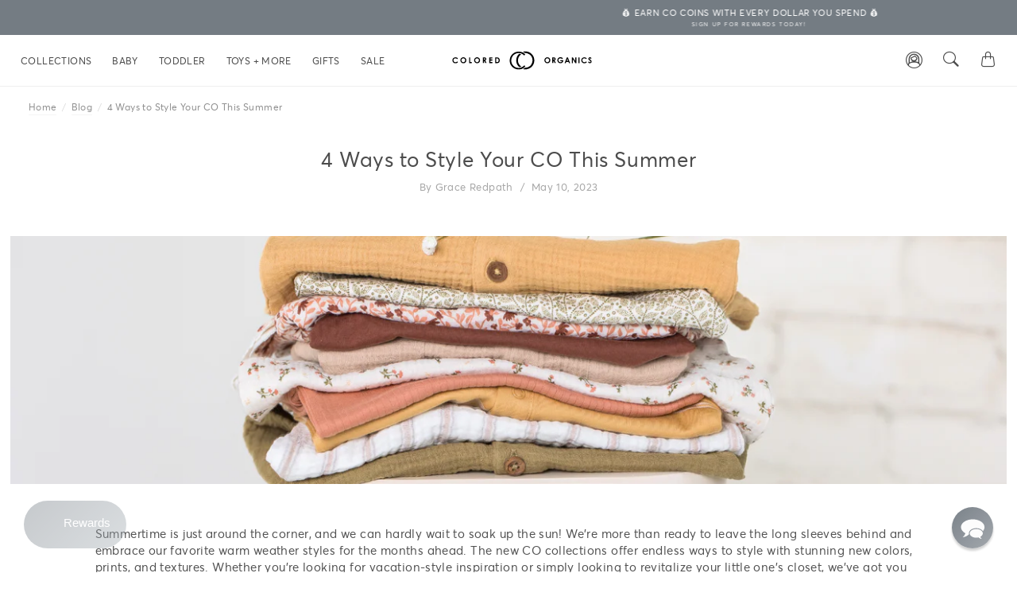

--- FILE ---
content_type: text/html; charset=utf-8
request_url: https://coloredorganics.com/blogs/blog/4-ways-to-style-your-co-this-summer
body_size: 38960
content:
<!doctype html>
<html class="no-js supports-no-cookies preload" lang="en">
  <head>
    <script type="text/javascript"> window.localStorage.setItem('shop.settings', JSON.stringify({environment:"production", designMode: false, b2bContext: false, enable_console_logging: true, storeURL:"https:\/\/coloredorganics.com", cartURL:"\/cart", domain:"coloredorganics.com", country_code:"US", currency:"USD", moneyFormat:"${{amount}}", moneyWithCurrencyFormat:"${{amount}} USD", useNativeMultiCurrency: false, currencyConversionEnabled: false, currencyConversionMoneyFormat:"money_format", currencyConversionRoundAmounts: true, productImageAspectRatio:"portrait", analytics: {metaPixelId:"832745506835850", ga4MeasurementId:"G-766NDHCV4R", pinterestTagId:"2612623810637", lambdaEndpoint:"https:\/\/4gynfsmlv6.execute-api.us-east-1.amazonaws.com\/"}, strings: {cartAddNote:"Add A Gift Note", cartEditNote:"Edit Gift Note", productImageLoadingError:"This image could not be loaded. Please try to reload the page.", productFormAddToCart:"Add to bag", productFormUnavailable:"Unavailable", productFormSoldOut:"Sold Out", productFormNotify:"Get Notified", shippingEstimatorOneResult:"1 option available:", shippingEstimatorMoreResults:"{{count}} options available:", shippingEstimatorNoResults:"No shipping could be found", addressConfirmRemoval:"Are you sure you wish to delete this address?"},})); window.theme = Object.assign(JSON.parse(window.localStorage.getItem('shop.settings')) || {}, {template:"article", customer: false, cart: {items: [ ]},}); window.lazySizesConfig = {loadHidden: false, hFac: 0.5, expFactor: 2, lazyClass: 'lazyload', loadingClass: 'lazyloading', loadedClass: 'lazyloaded'}; window.Searchanise = window['Searchanise'] || {}; window.Searchanise.forceUseExternalJQuery = true; Object.defineProperty(window.Searchanise, 'ExtractProductHandle', {value: function (e) {return e.split('?')[0].replace(/[A-Za-z0-9\:\/_\.\-]*products\/([\%A-Za-z0-9_\-]+)[\?\=\&A-Za-z0-9_\/\-]*/g, '$1');}, writable: false,});</script><script> (function() {'use strict'; const DEFERRED_DOMAINS = [ 'reamaze.com', 'reamaze.io', 'stamped.io', 'shop.app', 'shop-pay', 'klaviyo.com', 'static.klaviyo.com', 'a.klaviyo.com', 'fast.a.klaviyo.com', 'aspireiq.com', 'app.aspireiq.com', 'cdn.aspireiq.com', 'fontawesome.com', 'kit.fontawesome.com', 'googletagmanager.com', 'google-analytics.com', 'facebook.com', 'connect.facebook.net' ]; function shouldDefer(src) {if (!src) return false; const srcString = typeof src === 'string' ? src : String(src); return DEFERRED_DOMAINS.some(domain => srcString.includes(domain));} const originalCreateElement = document.createElement; document.createElement = function(tagName) {const element = originalCreateElement.call(document, tagName); if (tagName.toLowerCase() === 'script') {let _src = ''; let _srcSet = false; try {Object.defineProperty(element, 'src', {get: function() {return _src;}, set: function(value) { if (_srcSet || !value) {return;} _src = value; _srcSet = true; if (shouldDefer(value)) {if ('requestIdleCallback' in window) { requestIdleCallback(() => {element.setAttribute('src', value); }, {timeout: 3000});} else {setTimeout(() => {element.setAttribute('src', value); }, 2000);} if (window.logger && window.logger.info) { window.logger.info('Deferring third-party script:', value);}} else {element.setAttribute('src', value);}}, configurable: true});} catch (e) {console.warn('Could not override script src property:', e);}} return element;}; if (window._reamaze_data) {const originalReamazeData = window._reamaze_data; window._reamaze_data = new Proxy(originalReamazeData, {set: function(target, property, value) {target[property] = value; if (property === 'ready_queue' && !target._deferred) {target._deferred = true; setTimeout(() => {if (window.logger && window.logger.info) {window.logger.info('Loading Reamaze after delay');}}, 3000);} return true;}});} const preconnectDomains = [ 'https://cdn.reamaze.com', 'https://stamped.io', 'https://shop.app' ]; preconnectDomains.forEach(domain => {const link = document.createElement('link'); link.rel = 'preconnect'; link.href = domain; link.crossOrigin = 'anonymous'; document.head.appendChild(link);});})();</script><script> !function(){var o = window.tdl = window.tdl || []; if (o.invoked) {return;} o.invoked = !0; o.methods = ["init","identify","convert"]; o.factory = function(n){return function(){var e = Array.prototype.slice.call(arguments); return e.unshift(n), o.push(e), o}}; for(var e = 0; e < o.methods.length; e++){var n = o.methods[e]; o[n] = o.factory(n)} o.init = function(e){var existingScript = document.querySelector('script[src*="js.go2sdk.com/v2/tune.js"]'); if (existingScript) {o.domain = e; return;} var n = document.createElement("script"); n.type = "text/javascript"; n.async = !0; n.src = "https://js.go2sdk.com/v2/tune.js"; var t = document.getElementsByTagName("script")[0]; t.parentNode.insertBefore(n, t); o.domain = e}}(); tdl.init("https://aspireiq.go2cloud.org"); tdl.identify(); if (window.logger && window.logger.info) {window.logger.info('AspireIQ click tracking initialized');}</script><script src="//coloredorganics.com/cdn/shop/t/507/assets/global.min.js?v=166616813626700201661767997569" defer="defer"></script><script src="//coloredorganics.com/cdn/shop/t/507/assets/components.min.js?v=135245877006485910881767997563" defer="defer"></script><script src="//coloredorganics.com/cdn/shop/t/507/assets/track.min.js?v=113946189867108472571767997598" async="async"></script><meta charset="utf-8"><meta http-equiv="X-UA-Compatible" content="IE=edge,chrome=1"><meta name="viewport" content="width=device-width, initial-scale=1.0, height=device-height, minimum-scale=1.0, user-scalable=no"><meta name="theme-color" content=""><meta http-equiv="X-Content-Type-Options" content="nosniff"><meta http-equiv="Referrer-Policy" content="strict-origin-when-cross-origin"><meta http-equiv="Permissions-Policy" content="camera=(), microphone=()"><meta name="mobile-web-app-capable" content="yes"><meta name="apple-mobile-web-app-capable" content="yes"><meta name="apple-mobile-web-app-status-bar-style" content="default"><meta name="format-detection" content="telephone=no"><link href="//coloredorganics.com/cdn/shop/t/507/assets/baginda_script.woff2?v=179053321950951947601767997554" as="font" type="font/woff2" crossorigin="anonymous" rel="preload"><link href="//coloredorganics.com/cdn/shop/t/507/assets/mrs_eaves_italic.woff2?v=103831824302102065411767997587" as="font" type="font/woff2" crossorigin="anonymous" rel="preload"><link href="//coloredorganics.com/cdn/shop/t/507/assets/icon.woff2?v=102659624797288456141767997577" as="font" type="font/woff2" crossorigin="anonymous" rel="preload"><link rel="preload" as="image" href="//coloredorganics.com/cdn/shop/articles/Summer_Style_Guide_Feature_Image_2b5abf9b-e77e-43d1-915a-a36ab90023ef.png?v=1683300632&width=1200" fetchpriority="high"><link rel="preconnect" href="https://cdn.shopify.com" crossorigin><link rel="preconnect" href="https://cdn.stamped.io" crossorigin><link rel="preconnect" href="https://fonts.gstatic.com" crossorigin><link rel="dns-prefetch" href="https://www.googletagmanager.com"><link rel="dns-prefetch" href="https://static.klaviyo.com"><link rel="dns-prefetch" href="https://shop.app"><link rel="dns-prefetch" href="https://js.go2sdk.com"><link rel="canonical" href="https://coloredorganics.com/blogs/blog/4-ways-to-style-your-co-this-summer"><meta name="robots" content="index, follow, max-image-preview:large, max-snippet:-1, max-video-preview:-1"><link rel="shortcut icon" href="//coloredorganics.com/cdn/shop/files/favicon-32x32.png?crop=center&height=32&v=1613701397&width=32" type="image/png"><title>4 Ways to Style Your CO This Summer</title><meta name="description" content="Summertime is just around the corner and we can hardly wait to soak up the sun! We&#39;re more than ready to leave the long sleeves behind and embrace our favorite warm weather styles for the months ahead. The new CO collections offer endless ways to style with stunning new colors, prints, and textures."><script type="application/ld+json"> {"@context":"https://schema.org","@type":"BlogPosting","mainEntityOfPage":"/blogs/blog/4-ways-to-style-your-co-this-summer","articleSection":"Blog","keywords":"Style Guides","headline":"4 Ways to Style Your CO This Summer","description":"Summertime is just around the corner, and we can hardly wait to soak up the sun! We're more than ready to leave the long sleeves behind...","dateCreated":"2023-04-19T13:04:44","datePublished":"2023-05-10T07:00:01","dateModified":"2023-05-10T07:00:01","image":{"@type":"ImageObject","url":"\/\/coloredorganics.com\/cdn\/shop\/articles\/Summer_Style_Guide_Feature_Image_2b5abf9b-e77e-43d1-915a-a36ab90023ef.png?v=1683300632\u0026width=1024","image":"\/\/coloredorganics.com\/cdn\/shop\/articles\/Summer_Style_Guide_Feature_Image_2b5abf9b-e77e-43d1-915a-a36ab90023ef.png?v=1683300632\u0026width=1024","name":"4 Ways to Style Your CO This Summer","width":1024,"height":1024},"author":{"@type":"Person","name":" ","givenName":null,"familyName":null},"publisher":{"@type":"Organization","name":"Colored Organics","logo":{"@type":"ImageObject","url":"\/\/coloredorganics.com\/cdn\/shop\/t\/507\/assets\/logo.svg?v=171221642234853837111767997579","image":"\/\/coloredorganics.com\/cdn\/shop\/t\/507\/assets\/logo.svg?v=171221642234853837111767997579","name":"Colored Organics","width":100,"height":100}},"commentCount":0,"comment":[]} </script><script type="application/ld+json"> {"@context":"https://schema.org","@type":"BreadcrumbList","itemListElement":[ {"@type":"ListItem","position":1,"name":"Home","item":{"@id":"https://coloredorganics.com"}},{"@type":"ListItem","position":2,"name":"Blog","item":{"@id":"https://coloredorganics.com/blogs/blog"}} ,{"@type":"ListItem","position":3,"name":"4 Ways to Style Your CO This Summer","item":{"@id":"https://coloredorganics.com/blogs/blog/4-ways-to-style-your-co-this-summer"}}]} </script><meta property="og:site_name" content="Colored Organics"><meta property="og:url" content="https://coloredorganics.com/blogs/blog/4-ways-to-style-your-co-this-summer"><meta property="og:title" content="4 Ways to Style Your CO This Summer"><meta property="og:type" content="article"><meta property="og:description" content="Summertime is just around the corner, and we can hardly wait to soak up the sun! We're more than ready to leave the long sleeves behind and embrace our favorite warm weather styles for the months ahead. The new CO collections offer endless ways to style with stunning new colors, prints, and textures. Whether you're looking for vacation-style inspiration or simply looking to revitalize your little one's closet, we've got you covered with some of our favorite looks of the season. "><meta property="og:image" content="//coloredorganics.com/cdn/shop/articles/Summer_Style_Guide_Feature_Image_2b5abf9b-e77e-43d1-915a-a36ab90023ef.png?v=1683300632&width=1200"><meta property="og:image:secure_url" content="//coloredorganics.com/cdn/shop/articles/Summer_Style_Guide_Feature_Image_2b5abf9b-e77e-43d1-915a-a36ab90023ef.png?v=1683300632&width=1200"><meta property="og:image:width" content="1200"><meta property="og:image:height" content="1000"><meta property="og:image:alt" content="4 Ways to Style Your CO This Summer"><meta name="twitter:site" content="@"><meta name="twitter:card" content="summary_large_image"><meta name="twitter:title" content="4 Ways to Style Your CO This Summer"><meta name="twitter:description" content="Summertime is just around the corner, and we can hardly wait to soak up the sun! We're more than ready to leave the long sleeves behind and embrace our favorite warm weather styles for the months ahead. The new CO collections offer endless ways to style with stunning new colors, prints, and textures. Whether you're looking for vacation-style inspiration or simply looking to revitalize your little one's closet, we've got you covered with some of our favorite looks of the season. "><meta property="og:locale" content="en"><style> @font-face {font-family: 'Averta'; src: url('//coloredorganics.com/cdn/shop/t/507/assets/averta-regular-webfont.woff2?v=71736520604374273691767997547') format('woff2'), url('//coloredorganics.com/cdn/shop/t/507/assets/averta-regular-webfont.woff?v=21286354474499038551767997546') format('woff'), url('//coloredorganics.com/cdn/shop/t/507/assets/averta-regular-webfont.ttf?v=11421573600990308051767997546') format('truetype'); font-weight: 400; font-style: normal;} @font-face {font-family: 'Averta'; src: url('//coloredorganics.com/cdn/shop/t/507/assets/averta-semibold-webfont.woff2?v=145134617758166896521767997550') format('woff2'), url('//coloredorganics.com/cdn/shop/t/507/assets/averta-semibold-webfont.woff?v=90173070361666559621767997549') format('woff'), url('//coloredorganics.com/cdn/shop/t/507/assets/averta-semibold-webfont.ttf?v=130265095187308744191767997549') format('truetype'); font-weight: 600;} @font-face {font-family: 'Averta'; src: url('//coloredorganics.com/cdn/shop/t/507/assets/averta-bold-webfont.woff2?v=11420734471284604991767997541') format('woff2'), url('//coloredorganics.com/cdn/shop/t/507/assets/averta-bold-webfont.woff?v=14899493847166221551767997541') format('woff'), url('//coloredorganics.com/cdn/shop/t/507/assets/averta-bold-webfont.ttf?v=68609554548850617271767997540') format('truetype'); font-weight: 700;} @font-face {font-family: 'Baginda Script'; src: url('//coloredorganics.com/cdn/shop/t/507/assets/baginda_script.woff2?v=179053321950951947601767997554') format('woff2'), url('//coloredorganics.com/cdn/shop/t/507/assets/baginda_script.woff?v=41684524271666399381767997553') format('woff'), url('//coloredorganics.com/cdn/shop/t/507/assets/baginda_script.ttf?v=32896882144186520851767997553') format('truetype'); font-weight: normal; font-style: normal; font-display: swap;} @font-face {font-family: 'Mrs Eaves'; src: url('//coloredorganics.com/cdn/shop/t/507/assets/mrs_eaves_italic.woff2?v=103831824302102065411767997587') format('woff2'), url('//coloredorganics.com/cdn/shop/t/507/assets/mrs_eaves_italic.woff?v=176072208652058514181767997587') format('woff'), url('//coloredorganics.com/cdn/shop/t/507/assets/mrs_eaves_italic.ttf?v=35050855404404248541767997586') format('truetype'); font-weight: normal; font-style: normal; font-display: swap;} @font-face {font-family: 'icon'; src: url('//coloredorganics.com/cdn/shop/t/507/assets/icon.woff2?v=102659624797288456141767997577') format('woff2'), url('//coloredorganics.com/cdn/shop/t/507/assets/icon.woff?v=482572620061937511767997577') format('woff'), url('//coloredorganics.com/cdn/shop/t/507/assets/icon.ttf?v=16200026386905648891767997576') format('truetype'), url('//coloredorganics.com/cdn/shop/t/507/assets/icon.svg?v=72653623903571533031767997576#icon') format('svg'); font-weight: normal; font-style: normal; font-display: swap;} *, ::after, ::before {box-sizing: border-box;} html, body {font-family: Averta,"Helvetica Neue", Arial, sans-serif; font-size: 13px; line-height: 1.5; margin: 0; padding: 0;} .preload * {-webkit-transition: none !important; -moz-transition: none !important; -ms-transition: none !important; -o-transition: none !important;} img {max-width: 100%; height: auto;} .skip-link {position: absolute; top: -40px; left: 6px; z-index: 999999; color: white; background: #000; padding: 8px 16px; text-decoration: none;} .skip-link:focus {top: 6px;} .image-wrapper {position: relative; display: block; overflow: hidden;} .image-wrapper img {width: 100%; height: auto;} header {position: relative; z-index: 100;} .navbar {position: sticky; top: 0; z-index: 1020; min-height: 60px;} .navbar-brand {display: inline-block; padding-top: 0.3125rem; padding-bottom: 0.3125rem; margin-right: 1rem; font-size: 1.25rem; line-height: inherit; white-space: nowrap;} .no-js-hidden {display: none;} .js .no-js-hidden {display: initial;} .container, .container-fluid {width: 100%; padding-right: 15px; padding-left: 15px; margin-right: auto; margin-left: auto;} .row {display: flex; flex-wrap: wrap; margin-right: -15px; margin-left: -15px;} .col, .col-12 {flex: 1 0 0%; padding-right: 15px; padding-left: 15px;} .btn {display: inline-block; font-weight: 400; text-align: center; white-space: nowrap; vertical-align: middle; user-select: none; border: 1px solid transparent; padding: 0.375rem 0.75rem; font-size: 1rem; line-height: 1.5; border-radius: 0.25rem; transition: color 0.15s ease-in-out, background-color 0.15s ease-in-out, border-color 0.15s ease-in-out, box-shadow 0.15s ease-in-out;} .container-fluid {width: 100%; padding-right: 15px; padding-left: 15px; margin-right: auto; margin-left: auto;} .row {display: flex; flex-wrap: wrap; margin-right: -15px; margin-left: -15px;} .col, .col-12 {flex-basis: 0; flex-grow: 1; max-width: 100%; position: relative; width: 100%; padding-right: 15px; padding-left: 15px;} @media (min-width: 768px) {.col-md-6 {flex: 0 0 50%; max-width: 50%;} .col-md-8 {flex: 0 0 66.666667%; max-width: 66.666667%;} .col-md-4 {flex: 0 0 33.333333%; max-width: 33.333333%;}}</style><style> :root {--color-primary: #747c83; --color-secondary: #9e8575; --color-success: #6f7e67; --color-info: #80565b; --color-warning: #dfa652; --color-danger: #9ebfbf; --color-light: #f5f5f5; --color-dark: #333333; --color-emphasis: #e9563b; --color-background: #ffffff; --color-heading: #4c4c4c; --color-text: #4c4c4c; --color-text-muted: #a6a6a6; --color-link: #6b6b6b; --color-link-hover: #454545; --color-nav-link: #4c4c4c; --color-nav-hover: #6b6b6b; --color-compare-price: #e22c19; --font-base-size: 13px; --font-base-weight-light: 200; --font-base-weight: 300; --font-base-weight-bold: 600; --font-heading-family: Averta,"Helvetica Neue", Arial; --font-heading-weight: 400; --font-heading-style: ; --font-heading-transform: none; --font-subheading-family: Averta,"Helvetica Neue", Arial; --font-subheading-weight: 400; --font-subheading-style: ; --font-subheading-transform: none; --font-body-family: Averta,"Helvetica Neue", Arial; --font-body-weight: ; --font-body-style: ; --font-body-bold-weight: bold; --font-handwritten-family: 'Baginda Script'; --font-serif-family: 'Mrs Eaves'; --background: #fcfcfc; --light-background: #f9f8f8; --border-color: #dfdfdf; --button-background: #556270; --button-text-color: #ffffff; --header-background: #fcfcfc; --header-heading-color: #383838; --header-light-text-color: #6a6a6a; --header-border-color: #dfdfdf; --footer-background: #f2f2f2; --footer-text-color: #6a6a6a; --footer-heading-color: #383838; --footer-border-color: #dedede; --navigation-background: #383838; --navigation-text-color: #ffffff; --navigation-text-color-light: rgba(var(--navigation-text-color), 0.5); --navigation-border-color: rgba(var(--navigation-text-color), 0.25); --secondary-elements-background: #383838; --secondary-elements-text-color: #ffffff; --secondary-elements-text-color-light: rgba(var(--secondary-elements-text-color), 0.5); --secondary-elements-border-color: rgba(var(--secondary-elements-text-color), 0.25); --cursor-zoom-in-svg:"//coloredorganics.com/cdn/shop/t/507/assets/cursor-zoom-in.svg?56853"; --cursor-zoom-in-2x-svg:"//coloredorganics.com/cdn/shop/t/507/assets/cursor-zoom-in-2x.svg?56853";}</style><link href="//coloredorganics.com/cdn/shop/t/507/assets/theme.min.css?v=136418967598481723711767997596" rel="stylesheet" type="text/css" media="all"/><script>window.performance && window.performance.mark && window.performance.mark('shopify.content_for_header.start');</script><meta name="google-site-verification" content="q-AluVPyshMtZAFMP-XX10NrndlvAKg0s6Mj0eBg2H4">
<meta id="shopify-digital-wallet" name="shopify-digital-wallet" content="/16434857/digital_wallets/dialog">
<meta name="shopify-checkout-api-token" content="f368484df3f3bc42d38583dbd4be6d54">
<meta id="in-context-paypal-metadata" data-shop-id="16434857" data-venmo-supported="false" data-environment="production" data-locale="en_US" data-paypal-v4="true" data-currency="USD">
<link rel="alternate" type="application/atom+xml" title="Feed" href="/blogs/blog.atom" />
<script async="async" src="/checkouts/internal/preloads.js?locale=en-US"></script>
<link rel="preconnect" href="https://shop.app" crossorigin="anonymous">
<script async="async" src="https://shop.app/checkouts/internal/preloads.js?locale=en-US&shop_id=16434857" crossorigin="anonymous"></script>
<script id="apple-pay-shop-capabilities" type="application/json">{"shopId":16434857,"countryCode":"US","currencyCode":"USD","merchantCapabilities":["supports3DS"],"merchantId":"gid:\/\/shopify\/Shop\/16434857","merchantName":"Colored Organics","requiredBillingContactFields":["postalAddress","email","phone"],"requiredShippingContactFields":["postalAddress","email","phone"],"shippingType":"shipping","supportedNetworks":["visa","masterCard","amex","discover","elo","jcb"],"total":{"type":"pending","label":"Colored Organics","amount":"1.00"},"shopifyPaymentsEnabled":true,"supportsSubscriptions":true}</script>
<script id="shopify-features" type="application/json">{"accessToken":"f368484df3f3bc42d38583dbd4be6d54","betas":["rich-media-storefront-analytics"],"domain":"coloredorganics.com","predictiveSearch":true,"shopId":16434857,"locale":"en"}</script>
<script>var Shopify = Shopify || {};
Shopify.shop = "coloredorganics.myshopify.com";
Shopify.locale = "en";
Shopify.currency = {"active":"USD","rate":"1.0"};
Shopify.country = "US";
Shopify.theme = {"name":"01.12.26 Winter Blues Event shopper\/ols-2.0-b2b","id":138194190432,"schema_name":"Shopper","schema_version":"1.0","theme_store_id":null,"role":"main"};
Shopify.theme.handle = "null";
Shopify.theme.style = {"id":null,"handle":null};
Shopify.cdnHost = "coloredorganics.com/cdn";
Shopify.routes = Shopify.routes || {};
Shopify.routes.root = "/";</script>
<script type="module">!function(o){(o.Shopify=o.Shopify||{}).modules=!0}(window);</script>
<script>!function(o){function n(){var o=[];function n(){o.push(Array.prototype.slice.apply(arguments))}return n.q=o,n}var t=o.Shopify=o.Shopify||{};t.loadFeatures=n(),t.autoloadFeatures=n()}(window);</script>
<script>
  window.ShopifyPay = window.ShopifyPay || {};
  window.ShopifyPay.apiHost = "shop.app\/pay";
  window.ShopifyPay.redirectState = null;
</script>
<script id="shop-js-analytics" type="application/json">{"pageType":"article"}</script>
<script defer="defer" async type="module" src="//coloredorganics.com/cdn/shopifycloud/shop-js/modules/v2/client.init-shop-cart-sync_C5BV16lS.en.esm.js"></script>
<script defer="defer" async type="module" src="//coloredorganics.com/cdn/shopifycloud/shop-js/modules/v2/chunk.common_CygWptCX.esm.js"></script>
<script type="module">
  await import("//coloredorganics.com/cdn/shopifycloud/shop-js/modules/v2/client.init-shop-cart-sync_C5BV16lS.en.esm.js");
await import("//coloredorganics.com/cdn/shopifycloud/shop-js/modules/v2/chunk.common_CygWptCX.esm.js");

  window.Shopify.SignInWithShop?.initShopCartSync?.({"fedCMEnabled":true,"windoidEnabled":true});

</script>
<script>
  window.Shopify = window.Shopify || {};
  if (!window.Shopify.featureAssets) window.Shopify.featureAssets = {};
  window.Shopify.featureAssets['shop-js'] = {"shop-cart-sync":["modules/v2/client.shop-cart-sync_ZFArdW7E.en.esm.js","modules/v2/chunk.common_CygWptCX.esm.js"],"init-fed-cm":["modules/v2/client.init-fed-cm_CmiC4vf6.en.esm.js","modules/v2/chunk.common_CygWptCX.esm.js"],"shop-button":["modules/v2/client.shop-button_tlx5R9nI.en.esm.js","modules/v2/chunk.common_CygWptCX.esm.js"],"shop-cash-offers":["modules/v2/client.shop-cash-offers_DOA2yAJr.en.esm.js","modules/v2/chunk.common_CygWptCX.esm.js","modules/v2/chunk.modal_D71HUcav.esm.js"],"init-windoid":["modules/v2/client.init-windoid_sURxWdc1.en.esm.js","modules/v2/chunk.common_CygWptCX.esm.js"],"shop-toast-manager":["modules/v2/client.shop-toast-manager_ClPi3nE9.en.esm.js","modules/v2/chunk.common_CygWptCX.esm.js"],"init-shop-email-lookup-coordinator":["modules/v2/client.init-shop-email-lookup-coordinator_B8hsDcYM.en.esm.js","modules/v2/chunk.common_CygWptCX.esm.js"],"init-shop-cart-sync":["modules/v2/client.init-shop-cart-sync_C5BV16lS.en.esm.js","modules/v2/chunk.common_CygWptCX.esm.js"],"avatar":["modules/v2/client.avatar_BTnouDA3.en.esm.js"],"pay-button":["modules/v2/client.pay-button_FdsNuTd3.en.esm.js","modules/v2/chunk.common_CygWptCX.esm.js"],"init-customer-accounts":["modules/v2/client.init-customer-accounts_DxDtT_ad.en.esm.js","modules/v2/client.shop-login-button_C5VAVYt1.en.esm.js","modules/v2/chunk.common_CygWptCX.esm.js","modules/v2/chunk.modal_D71HUcav.esm.js"],"init-shop-for-new-customer-accounts":["modules/v2/client.init-shop-for-new-customer-accounts_ChsxoAhi.en.esm.js","modules/v2/client.shop-login-button_C5VAVYt1.en.esm.js","modules/v2/chunk.common_CygWptCX.esm.js","modules/v2/chunk.modal_D71HUcav.esm.js"],"shop-login-button":["modules/v2/client.shop-login-button_C5VAVYt1.en.esm.js","modules/v2/chunk.common_CygWptCX.esm.js","modules/v2/chunk.modal_D71HUcav.esm.js"],"init-customer-accounts-sign-up":["modules/v2/client.init-customer-accounts-sign-up_CPSyQ0Tj.en.esm.js","modules/v2/client.shop-login-button_C5VAVYt1.en.esm.js","modules/v2/chunk.common_CygWptCX.esm.js","modules/v2/chunk.modal_D71HUcav.esm.js"],"shop-follow-button":["modules/v2/client.shop-follow-button_Cva4Ekp9.en.esm.js","modules/v2/chunk.common_CygWptCX.esm.js","modules/v2/chunk.modal_D71HUcav.esm.js"],"checkout-modal":["modules/v2/client.checkout-modal_BPM8l0SH.en.esm.js","modules/v2/chunk.common_CygWptCX.esm.js","modules/v2/chunk.modal_D71HUcav.esm.js"],"lead-capture":["modules/v2/client.lead-capture_Bi8yE_yS.en.esm.js","modules/v2/chunk.common_CygWptCX.esm.js","modules/v2/chunk.modal_D71HUcav.esm.js"],"shop-login":["modules/v2/client.shop-login_D6lNrXab.en.esm.js","modules/v2/chunk.common_CygWptCX.esm.js","modules/v2/chunk.modal_D71HUcav.esm.js"],"payment-terms":["modules/v2/client.payment-terms_CZxnsJam.en.esm.js","modules/v2/chunk.common_CygWptCX.esm.js","modules/v2/chunk.modal_D71HUcav.esm.js"]};
</script>
<script>(function() {
  var isLoaded = false;
  function asyncLoad() {
    if (isLoaded) return;
    isLoaded = true;
    var urls = ["\/\/cdn.shopify.com\/proxy\/b298641db80aa88dbca65e01ec5e096f85dd01e0b40cc8cd6e777c9d77a2f57f\/bingshoppingtool-t2app-prod.trafficmanager.net\/uet\/tracking_script?shop=coloredorganics.myshopify.com\u0026sp-cache-control=cHVibGljLCBtYXgtYWdlPTkwMA","https:\/\/cdn1.stamped.io\/files\/widget.min.js?shop=coloredorganics.myshopify.com","\/\/searchanise-ef84.kxcdn.com\/widgets\/shopify\/init.js?a=2F1w5W9V6Z\u0026shop=coloredorganics.myshopify.com"];
    for (var i = 0; i < urls.length; i++) {
      var s = document.createElement('script');
      s.type = 'text/javascript';
      s.async = true;
      s.src = urls[i];
      var x = document.getElementsByTagName('script')[0];
      x.parentNode.insertBefore(s, x);
    }
  };
  if(window.attachEvent) {
    window.attachEvent('onload', asyncLoad);
  } else {
    window.addEventListener('load', asyncLoad, false);
  }
})();</script>
<script id="__st">var __st={"a":16434857,"offset":-21600,"reqid":"bb953c2d-536a-4499-b64b-72537878efc3-1768675685","pageurl":"coloredorganics.com\/blogs\/blog\/4-ways-to-style-your-co-this-summer","s":"articles-556734054496","u":"310419d306bb","p":"article","rtyp":"article","rid":556734054496};</script>
<script>window.ShopifyPaypalV4VisibilityTracking = true;</script>
<script id="captcha-bootstrap">!function(){'use strict';const t='contact',e='account',n='new_comment',o=[[t,t],['blogs',n],['comments',n],[t,'customer']],c=[[e,'customer_login'],[e,'guest_login'],[e,'recover_customer_password'],[e,'create_customer']],r=t=>t.map((([t,e])=>`form[action*='/${t}']:not([data-nocaptcha='true']) input[name='form_type'][value='${e}']`)).join(','),a=t=>()=>t?[...document.querySelectorAll(t)].map((t=>t.form)):[];function s(){const t=[...o],e=r(t);return a(e)}const i='password',u='form_key',d=['recaptcha-v3-token','g-recaptcha-response','h-captcha-response',i],f=()=>{try{return window.sessionStorage}catch{return}},m='__shopify_v',_=t=>t.elements[u];function p(t,e,n=!1){try{const o=window.sessionStorage,c=JSON.parse(o.getItem(e)),{data:r}=function(t){const{data:e,action:n}=t;return t[m]||n?{data:e,action:n}:{data:t,action:n}}(c);for(const[e,n]of Object.entries(r))t.elements[e]&&(t.elements[e].value=n);n&&o.removeItem(e)}catch(o){console.error('form repopulation failed',{error:o})}}const l='form_type',E='cptcha';function T(t){t.dataset[E]=!0}const w=window,h=w.document,L='Shopify',v='ce_forms',y='captcha';let A=!1;((t,e)=>{const n=(g='f06e6c50-85a8-45c8-87d0-21a2b65856fe',I='https://cdn.shopify.com/shopifycloud/storefront-forms-hcaptcha/ce_storefront_forms_captcha_hcaptcha.v1.5.2.iife.js',D={infoText:'Protected by hCaptcha',privacyText:'Privacy',termsText:'Terms'},(t,e,n)=>{const o=w[L][v],c=o.bindForm;if(c)return c(t,g,e,D).then(n);var r;o.q.push([[t,g,e,D],n]),r=I,A||(h.body.append(Object.assign(h.createElement('script'),{id:'captcha-provider',async:!0,src:r})),A=!0)});var g,I,D;w[L]=w[L]||{},w[L][v]=w[L][v]||{},w[L][v].q=[],w[L][y]=w[L][y]||{},w[L][y].protect=function(t,e){n(t,void 0,e),T(t)},Object.freeze(w[L][y]),function(t,e,n,w,h,L){const[v,y,A,g]=function(t,e,n){const i=e?o:[],u=t?c:[],d=[...i,...u],f=r(d),m=r(i),_=r(d.filter((([t,e])=>n.includes(e))));return[a(f),a(m),a(_),s()]}(w,h,L),I=t=>{const e=t.target;return e instanceof HTMLFormElement?e:e&&e.form},D=t=>v().includes(t);t.addEventListener('submit',(t=>{const e=I(t);if(!e)return;const n=D(e)&&!e.dataset.hcaptchaBound&&!e.dataset.recaptchaBound,o=_(e),c=g().includes(e)&&(!o||!o.value);(n||c)&&t.preventDefault(),c&&!n&&(function(t){try{if(!f())return;!function(t){const e=f();if(!e)return;const n=_(t);if(!n)return;const o=n.value;o&&e.removeItem(o)}(t);const e=Array.from(Array(32),(()=>Math.random().toString(36)[2])).join('');!function(t,e){_(t)||t.append(Object.assign(document.createElement('input'),{type:'hidden',name:u})),t.elements[u].value=e}(t,e),function(t,e){const n=f();if(!n)return;const o=[...t.querySelectorAll(`input[type='${i}']`)].map((({name:t})=>t)),c=[...d,...o],r={};for(const[a,s]of new FormData(t).entries())c.includes(a)||(r[a]=s);n.setItem(e,JSON.stringify({[m]:1,action:t.action,data:r}))}(t,e)}catch(e){console.error('failed to persist form',e)}}(e),e.submit())}));const S=(t,e)=>{t&&!t.dataset[E]&&(n(t,e.some((e=>e===t))),T(t))};for(const o of['focusin','change'])t.addEventListener(o,(t=>{const e=I(t);D(e)&&S(e,y())}));const B=e.get('form_key'),M=e.get(l),P=B&&M;t.addEventListener('DOMContentLoaded',(()=>{const t=y();if(P)for(const e of t)e.elements[l].value===M&&p(e,B);[...new Set([...A(),...v().filter((t=>'true'===t.dataset.shopifyCaptcha))])].forEach((e=>S(e,t)))}))}(h,new URLSearchParams(w.location.search),n,t,e,['guest_login'])})(!1,!0)}();</script>
<script integrity="sha256-4kQ18oKyAcykRKYeNunJcIwy7WH5gtpwJnB7kiuLZ1E=" data-source-attribution="shopify.loadfeatures" defer="defer" src="//coloredorganics.com/cdn/shopifycloud/storefront/assets/storefront/load_feature-a0a9edcb.js" crossorigin="anonymous"></script>
<script crossorigin="anonymous" defer="defer" src="//coloredorganics.com/cdn/shopifycloud/storefront/assets/shopify_pay/storefront-65b4c6d7.js?v=20250812"></script>
<script data-source-attribution="shopify.dynamic_checkout.dynamic.init">var Shopify=Shopify||{};Shopify.PaymentButton=Shopify.PaymentButton||{isStorefrontPortableWallets:!0,init:function(){window.Shopify.PaymentButton.init=function(){};var t=document.createElement("script");t.src="https://coloredorganics.com/cdn/shopifycloud/portable-wallets/latest/portable-wallets.en.js",t.type="module",document.head.appendChild(t)}};
</script>
<script data-source-attribution="shopify.dynamic_checkout.buyer_consent">
  function portableWalletsHideBuyerConsent(e){var t=document.getElementById("shopify-buyer-consent"),n=document.getElementById("shopify-subscription-policy-button");t&&n&&(t.classList.add("hidden"),t.setAttribute("aria-hidden","true"),n.removeEventListener("click",e))}function portableWalletsShowBuyerConsent(e){var t=document.getElementById("shopify-buyer-consent"),n=document.getElementById("shopify-subscription-policy-button");t&&n&&(t.classList.remove("hidden"),t.removeAttribute("aria-hidden"),n.addEventListener("click",e))}window.Shopify?.PaymentButton&&(window.Shopify.PaymentButton.hideBuyerConsent=portableWalletsHideBuyerConsent,window.Shopify.PaymentButton.showBuyerConsent=portableWalletsShowBuyerConsent);
</script>
<script data-source-attribution="shopify.dynamic_checkout.cart.bootstrap">document.addEventListener("DOMContentLoaded",(function(){function t(){return document.querySelector("shopify-accelerated-checkout-cart, shopify-accelerated-checkout")}if(t())Shopify.PaymentButton.init();else{new MutationObserver((function(e,n){t()&&(Shopify.PaymentButton.init(),n.disconnect())})).observe(document.body,{childList:!0,subtree:!0})}}));
</script>
<link id="shopify-accelerated-checkout-styles" rel="stylesheet" media="screen" href="https://coloredorganics.com/cdn/shopifycloud/portable-wallets/latest/accelerated-checkout-backwards-compat.css" crossorigin="anonymous">
<style id="shopify-accelerated-checkout-cart">
        #shopify-buyer-consent {
  margin-top: 1em;
  display: inline-block;
  width: 100%;
}

#shopify-buyer-consent.hidden {
  display: none;
}

#shopify-subscription-policy-button {
  background: none;
  border: none;
  padding: 0;
  text-decoration: underline;
  font-size: inherit;
  cursor: pointer;
}

#shopify-subscription-policy-button::before {
  box-shadow: none;
}

      </style>

<script>window.performance && window.performance.mark && window.performance.mark('shopify.content_for_header.end');</script>
  <!-- BEGIN app block: shopify://apps/klaviyo-email-marketing-sms/blocks/klaviyo-onsite-embed/2632fe16-c075-4321-a88b-50b567f42507 -->












  <script async src="https://static.klaviyo.com/onsite/js/WxtfGJ/klaviyo.js?company_id=WxtfGJ"></script>
  <script>!function(){if(!window.klaviyo){window._klOnsite=window._klOnsite||[];try{window.klaviyo=new Proxy({},{get:function(n,i){return"push"===i?function(){var n;(n=window._klOnsite).push.apply(n,arguments)}:function(){for(var n=arguments.length,o=new Array(n),w=0;w<n;w++)o[w]=arguments[w];var t="function"==typeof o[o.length-1]?o.pop():void 0,e=new Promise((function(n){window._klOnsite.push([i].concat(o,[function(i){t&&t(i),n(i)}]))}));return e}}})}catch(n){window.klaviyo=window.klaviyo||[],window.klaviyo.push=function(){var n;(n=window._klOnsite).push.apply(n,arguments)}}}}();</script>

  




  <script>
    window.klaviyoReviewsProductDesignMode = false
  </script>







<!-- END app block --><!-- BEGIN app block: shopify://apps/reamaze-live-chat-helpdesk/blocks/reamaze-config/ef7a830c-d722-47c6-883b-11db06c95733 -->

  <script type="text/javascript" async src="https://cdn.reamaze.com/assets/reamaze-loader.js"></script>

  <script type="text/javascript">
    var _support = _support || { 'ui': {}, 'user': {} };
    _support.account = 'coloredorganics';
  </script>

  

  
    <!-- reamaze_embeddable_77342_s -->
<!-- Embeddable - Colored Organics Chat / Contact Form Shoutbox -->
<script type="text/javascript">
  var _support = _support || { 'ui': {}, 'user': {} };
  _support['account'] = 'coloredorganics';
  _support['ui']['contactMode'] = 'escalated';
  _support['ui']['enableKb'] = 'true';
  _support['ui']['styles'] = {
    widgetColor: 'rgb(116, 124, 132)',
    gradient: true,
  };
  _support['ui']['shoutboxFacesMode'] = 'brand-avatar';
  _support['ui']['shoutboxHeaderLogo'] = true;
  _support['ui']['widget'] = {
    icon: 'chat',
    displayOn: 'all',
    fontSize: 'default',
    allowBotProcessing: true,
    slug: 'colored-organics-chat-slash-contact-form-shoutbox',
    label: {
      text: 'Let us know if you have any questions! &#128522;',
      mode: "none",
      delay: 3,
      duration: 30,
    },
    position: {
      bottom: '30px',
      right: '30px'
    },
    size: '52',
    mobilePosition: {
      bottom: '20px',
      right: '20px'
    },
    mobileSize: '54'
  };
  _support['apps'] = {
    faq: {"enabled":true},
    recentConversations: {},
    orders: {"enabled":true},
    shopper: {"enabled":true}
  };
  _support['ui']['appOrder'] = ["shopper","orders","faq","recentConversations"];
</script>
<!-- reamaze_embeddable_77342_e -->

  





<!-- END app block --><script src="https://cdn.shopify.com/extensions/019bbea2-2c95-7916-8bba-1dc7b2fb9dfe/loop-returns-339/assets/onstore-block.js" type="text/javascript" defer="defer"></script>
<link href="https://cdn.shopify.com/extensions/019bbea2-2c95-7916-8bba-1dc7b2fb9dfe/loop-returns-339/assets/onstore-block.css" rel="stylesheet" type="text/css" media="all">
<link href="https://monorail-edge.shopifysvc.com" rel="dns-prefetch">
<script>(function(){if ("sendBeacon" in navigator && "performance" in window) {try {var session_token_from_headers = performance.getEntriesByType('navigation')[0].serverTiming.find(x => x.name == '_s').description;} catch {var session_token_from_headers = undefined;}var session_cookie_matches = document.cookie.match(/_shopify_s=([^;]*)/);var session_token_from_cookie = session_cookie_matches && session_cookie_matches.length === 2 ? session_cookie_matches[1] : "";var session_token = session_token_from_headers || session_token_from_cookie || "";function handle_abandonment_event(e) {var entries = performance.getEntries().filter(function(entry) {return /monorail-edge.shopifysvc.com/.test(entry.name);});if (!window.abandonment_tracked && entries.length === 0) {window.abandonment_tracked = true;var currentMs = Date.now();var navigation_start = performance.timing.navigationStart;var payload = {shop_id: 16434857,url: window.location.href,navigation_start,duration: currentMs - navigation_start,session_token,page_type: "article"};window.navigator.sendBeacon("https://monorail-edge.shopifysvc.com/v1/produce", JSON.stringify({schema_id: "online_store_buyer_site_abandonment/1.1",payload: payload,metadata: {event_created_at_ms: currentMs,event_sent_at_ms: currentMs}}));}}window.addEventListener('pagehide', handle_abandonment_event);}}());</script>
<script id="web-pixels-manager-setup">(function e(e,d,r,n,o){if(void 0===o&&(o={}),!Boolean(null===(a=null===(i=window.Shopify)||void 0===i?void 0:i.analytics)||void 0===a?void 0:a.replayQueue)){var i,a;window.Shopify=window.Shopify||{};var t=window.Shopify;t.analytics=t.analytics||{};var s=t.analytics;s.replayQueue=[],s.publish=function(e,d,r){return s.replayQueue.push([e,d,r]),!0};try{self.performance.mark("wpm:start")}catch(e){}var l=function(){var e={modern:/Edge?\/(1{2}[4-9]|1[2-9]\d|[2-9]\d{2}|\d{4,})\.\d+(\.\d+|)|Firefox\/(1{2}[4-9]|1[2-9]\d|[2-9]\d{2}|\d{4,})\.\d+(\.\d+|)|Chrom(ium|e)\/(9{2}|\d{3,})\.\d+(\.\d+|)|(Maci|X1{2}).+ Version\/(15\.\d+|(1[6-9]|[2-9]\d|\d{3,})\.\d+)([,.]\d+|)( \(\w+\)|)( Mobile\/\w+|) Safari\/|Chrome.+OPR\/(9{2}|\d{3,})\.\d+\.\d+|(CPU[ +]OS|iPhone[ +]OS|CPU[ +]iPhone|CPU IPhone OS|CPU iPad OS)[ +]+(15[._]\d+|(1[6-9]|[2-9]\d|\d{3,})[._]\d+)([._]\d+|)|Android:?[ /-](13[3-9]|1[4-9]\d|[2-9]\d{2}|\d{4,})(\.\d+|)(\.\d+|)|Android.+Firefox\/(13[5-9]|1[4-9]\d|[2-9]\d{2}|\d{4,})\.\d+(\.\d+|)|Android.+Chrom(ium|e)\/(13[3-9]|1[4-9]\d|[2-9]\d{2}|\d{4,})\.\d+(\.\d+|)|SamsungBrowser\/([2-9]\d|\d{3,})\.\d+/,legacy:/Edge?\/(1[6-9]|[2-9]\d|\d{3,})\.\d+(\.\d+|)|Firefox\/(5[4-9]|[6-9]\d|\d{3,})\.\d+(\.\d+|)|Chrom(ium|e)\/(5[1-9]|[6-9]\d|\d{3,})\.\d+(\.\d+|)([\d.]+$|.*Safari\/(?![\d.]+ Edge\/[\d.]+$))|(Maci|X1{2}).+ Version\/(10\.\d+|(1[1-9]|[2-9]\d|\d{3,})\.\d+)([,.]\d+|)( \(\w+\)|)( Mobile\/\w+|) Safari\/|Chrome.+OPR\/(3[89]|[4-9]\d|\d{3,})\.\d+\.\d+|(CPU[ +]OS|iPhone[ +]OS|CPU[ +]iPhone|CPU IPhone OS|CPU iPad OS)[ +]+(10[._]\d+|(1[1-9]|[2-9]\d|\d{3,})[._]\d+)([._]\d+|)|Android:?[ /-](13[3-9]|1[4-9]\d|[2-9]\d{2}|\d{4,})(\.\d+|)(\.\d+|)|Mobile Safari.+OPR\/([89]\d|\d{3,})\.\d+\.\d+|Android.+Firefox\/(13[5-9]|1[4-9]\d|[2-9]\d{2}|\d{4,})\.\d+(\.\d+|)|Android.+Chrom(ium|e)\/(13[3-9]|1[4-9]\d|[2-9]\d{2}|\d{4,})\.\d+(\.\d+|)|Android.+(UC? ?Browser|UCWEB|U3)[ /]?(15\.([5-9]|\d{2,})|(1[6-9]|[2-9]\d|\d{3,})\.\d+)\.\d+|SamsungBrowser\/(5\.\d+|([6-9]|\d{2,})\.\d+)|Android.+MQ{2}Browser\/(14(\.(9|\d{2,})|)|(1[5-9]|[2-9]\d|\d{3,})(\.\d+|))(\.\d+|)|K[Aa][Ii]OS\/(3\.\d+|([4-9]|\d{2,})\.\d+)(\.\d+|)/},d=e.modern,r=e.legacy,n=navigator.userAgent;return n.match(d)?"modern":n.match(r)?"legacy":"unknown"}(),u="modern"===l?"modern":"legacy",c=(null!=n?n:{modern:"",legacy:""})[u],f=function(e){return[e.baseUrl,"/wpm","/b",e.hashVersion,"modern"===e.buildTarget?"m":"l",".js"].join("")}({baseUrl:d,hashVersion:r,buildTarget:u}),m=function(e){var d=e.version,r=e.bundleTarget,n=e.surface,o=e.pageUrl,i=e.monorailEndpoint;return{emit:function(e){var a=e.status,t=e.errorMsg,s=(new Date).getTime(),l=JSON.stringify({metadata:{event_sent_at_ms:s},events:[{schema_id:"web_pixels_manager_load/3.1",payload:{version:d,bundle_target:r,page_url:o,status:a,surface:n,error_msg:t},metadata:{event_created_at_ms:s}}]});if(!i)return console&&console.warn&&console.warn("[Web Pixels Manager] No Monorail endpoint provided, skipping logging."),!1;try{return self.navigator.sendBeacon.bind(self.navigator)(i,l)}catch(e){}var u=new XMLHttpRequest;try{return u.open("POST",i,!0),u.setRequestHeader("Content-Type","text/plain"),u.send(l),!0}catch(e){return console&&console.warn&&console.warn("[Web Pixels Manager] Got an unhandled error while logging to Monorail."),!1}}}}({version:r,bundleTarget:l,surface:e.surface,pageUrl:self.location.href,monorailEndpoint:e.monorailEndpoint});try{o.browserTarget=l,function(e){var d=e.src,r=e.async,n=void 0===r||r,o=e.onload,i=e.onerror,a=e.sri,t=e.scriptDataAttributes,s=void 0===t?{}:t,l=document.createElement("script"),u=document.querySelector("head"),c=document.querySelector("body");if(l.async=n,l.src=d,a&&(l.integrity=a,l.crossOrigin="anonymous"),s)for(var f in s)if(Object.prototype.hasOwnProperty.call(s,f))try{l.dataset[f]=s[f]}catch(e){}if(o&&l.addEventListener("load",o),i&&l.addEventListener("error",i),u)u.appendChild(l);else{if(!c)throw new Error("Did not find a head or body element to append the script");c.appendChild(l)}}({src:f,async:!0,onload:function(){if(!function(){var e,d;return Boolean(null===(d=null===(e=window.Shopify)||void 0===e?void 0:e.analytics)||void 0===d?void 0:d.initialized)}()){var d=window.webPixelsManager.init(e)||void 0;if(d){var r=window.Shopify.analytics;r.replayQueue.forEach((function(e){var r=e[0],n=e[1],o=e[2];d.publishCustomEvent(r,n,o)})),r.replayQueue=[],r.publish=d.publishCustomEvent,r.visitor=d.visitor,r.initialized=!0}}},onerror:function(){return m.emit({status:"failed",errorMsg:"".concat(f," has failed to load")})},sri:function(e){var d=/^sha384-[A-Za-z0-9+/=]+$/;return"string"==typeof e&&d.test(e)}(c)?c:"",scriptDataAttributes:o}),m.emit({status:"loading"})}catch(e){m.emit({status:"failed",errorMsg:(null==e?void 0:e.message)||"Unknown error"})}}})({shopId: 16434857,storefrontBaseUrl: "https://coloredorganics.com",extensionsBaseUrl: "https://extensions.shopifycdn.com/cdn/shopifycloud/web-pixels-manager",monorailEndpoint: "https://monorail-edge.shopifysvc.com/unstable/produce_batch",surface: "storefront-renderer",enabledBetaFlags: ["2dca8a86"],webPixelsConfigList: [{"id":"1164410976","configuration":"{\"shop_id\":\"coloredorganics.myshopify.com\"}","eventPayloadVersion":"v1","runtimeContext":"STRICT","scriptVersion":"bc910bbf664902488ec9667f49dc6755","type":"APP","apiClientId":6615189,"privacyPurposes":["ANALYTICS","MARKETING","SALE_OF_DATA"],"dataSharingAdjustments":{"protectedCustomerApprovalScopes":["read_customer_address","read_customer_email","read_customer_name","read_customer_personal_data","read_customer_phone"]}},{"id":"1114734688","configuration":"{\"ti\":\"27005661\",\"endpoint\":\"https:\/\/bat.bing.com\/action\/0\"}","eventPayloadVersion":"v1","runtimeContext":"STRICT","scriptVersion":"5ee93563fe31b11d2d65e2f09a5229dc","type":"APP","apiClientId":2997493,"privacyPurposes":["ANALYTICS","MARKETING","SALE_OF_DATA"],"dataSharingAdjustments":{"protectedCustomerApprovalScopes":["read_customer_personal_data"]}},{"id":"1028358240","configuration":"{\"accountID\":\"WxtfGJ\",\"webPixelConfig\":\"eyJlbmFibGVBZGRlZFRvQ2FydEV2ZW50cyI6IHRydWV9\"}","eventPayloadVersion":"v1","runtimeContext":"STRICT","scriptVersion":"524f6c1ee37bacdca7657a665bdca589","type":"APP","apiClientId":123074,"privacyPurposes":["ANALYTICS","MARKETING"],"dataSharingAdjustments":{"protectedCustomerApprovalScopes":["read_customer_address","read_customer_email","read_customer_name","read_customer_personal_data","read_customer_phone"]}},{"id":"277643360","configuration":"{\"config\":\"{\\\"google_tag_ids\\\":[\\\"AW-1048490013\\\",\\\"GT-MJSZTTM\\\",\\\"G-766NDHCV4R\\\"],\\\"target_country\\\":\\\"US\\\",\\\"gtag_events\\\":[{\\\"type\\\":\\\"search\\\",\\\"action_label\\\":[\\\"AW-1048490013\\\/jFsSCIHAleIaEJ3g-vMD\\\",\\\"G-766NDHCV4R\\\"]},{\\\"type\\\":\\\"begin_checkout\\\",\\\"action_label\\\":[\\\"AW-1048490013\\\/_YuwCJ27leIaEJ3g-vMD\\\",\\\"G-766NDHCV4R\\\"]},{\\\"type\\\":\\\"view_item\\\",\\\"action_label\\\":[\\\"AW-1048490013\\\/KXSvCJ68leIaEJ3g-vMD\\\",\\\"MC-V4RN795WS2\\\",\\\"G-766NDHCV4R\\\"]},{\\\"type\\\":\\\"purchase\\\",\\\"action_label\\\":[\\\"AW-1048490013\\\/SGKYCN7KpqsBEJ3g-vMD\\\",\\\"MC-V4RN795WS2\\\",\\\"G-766NDHCV4R\\\"]},{\\\"type\\\":\\\"page_view\\\",\\\"action_label\\\":[\\\"AW-1048490013\\\/pMzfCJu8leIaEJ3g-vMD\\\",\\\"MC-V4RN795WS2\\\",\\\"G-766NDHCV4R\\\"]},{\\\"type\\\":\\\"add_payment_info\\\",\\\"action_label\\\":[\\\"AW-1048490013\\\/13HJCITAleIaEJ3g-vMD\\\",\\\"G-766NDHCV4R\\\"]},{\\\"type\\\":\\\"add_to_cart\\\",\\\"action_label\\\":[\\\"AW-1048490013\\\/Np2sCJi8leIaEJ3g-vMD\\\",\\\"G-766NDHCV4R\\\"]}],\\\"enable_monitoring_mode\\\":false}\"}","eventPayloadVersion":"v1","runtimeContext":"OPEN","scriptVersion":"b2a88bafab3e21179ed38636efcd8a93","type":"APP","apiClientId":1780363,"privacyPurposes":[],"dataSharingAdjustments":{"protectedCustomerApprovalScopes":["read_customer_address","read_customer_email","read_customer_name","read_customer_personal_data","read_customer_phone"]}},{"id":"144638048","configuration":"{\"apiKey\":\"2F1w5W9V6Z\", \"host\":\"searchserverapi.com\"}","eventPayloadVersion":"v1","runtimeContext":"STRICT","scriptVersion":"5559ea45e47b67d15b30b79e7c6719da","type":"APP","apiClientId":578825,"privacyPurposes":["ANALYTICS"],"dataSharingAdjustments":{"protectedCustomerApprovalScopes":["read_customer_personal_data"]}},{"id":"87031904","configuration":"{\"pixel_id\":\"832745506835850\",\"pixel_type\":\"facebook_pixel\",\"metaapp_system_user_token\":\"-\"}","eventPayloadVersion":"v1","runtimeContext":"OPEN","scriptVersion":"ca16bc87fe92b6042fbaa3acc2fbdaa6","type":"APP","apiClientId":2329312,"privacyPurposes":["ANALYTICS","MARKETING","SALE_OF_DATA"],"dataSharingAdjustments":{"protectedCustomerApprovalScopes":["read_customer_address","read_customer_email","read_customer_name","read_customer_personal_data","read_customer_phone"]}},{"id":"85098592","configuration":"{\"tagID\":\"2612623810637\"}","eventPayloadVersion":"v1","runtimeContext":"STRICT","scriptVersion":"18031546ee651571ed29edbe71a3550b","type":"APP","apiClientId":3009811,"privacyPurposes":["ANALYTICS","MARKETING","SALE_OF_DATA"],"dataSharingAdjustments":{"protectedCustomerApprovalScopes":["read_customer_address","read_customer_email","read_customer_name","read_customer_personal_data","read_customer_phone"]}},{"id":"81985632","eventPayloadVersion":"1","runtimeContext":"LAX","scriptVersion":"17","type":"CUSTOM","privacyPurposes":[],"name":"Conversion API"},{"id":"84344928","eventPayloadVersion":"1","runtimeContext":"LAX","scriptVersion":"1","type":"CUSTOM","privacyPurposes":["ANALYTICS"],"name":"AspireIQ"},{"id":"shopify-app-pixel","configuration":"{}","eventPayloadVersion":"v1","runtimeContext":"STRICT","scriptVersion":"0450","apiClientId":"shopify-pixel","type":"APP","privacyPurposes":["ANALYTICS","MARKETING"]},{"id":"shopify-custom-pixel","eventPayloadVersion":"v1","runtimeContext":"LAX","scriptVersion":"0450","apiClientId":"shopify-pixel","type":"CUSTOM","privacyPurposes":["ANALYTICS","MARKETING"]}],isMerchantRequest: false,initData: {"shop":{"name":"Colored Organics","paymentSettings":{"currencyCode":"USD"},"myshopifyDomain":"coloredorganics.myshopify.com","countryCode":"US","storefrontUrl":"https:\/\/coloredorganics.com"},"customer":null,"cart":null,"checkout":null,"productVariants":[],"purchasingCompany":null},},"https://coloredorganics.com/cdn","fcfee988w5aeb613cpc8e4bc33m6693e112",{"modern":"","legacy":""},{"shopId":"16434857","storefrontBaseUrl":"https:\/\/coloredorganics.com","extensionBaseUrl":"https:\/\/extensions.shopifycdn.com\/cdn\/shopifycloud\/web-pixels-manager","surface":"storefront-renderer","enabledBetaFlags":"[\"2dca8a86\"]","isMerchantRequest":"false","hashVersion":"fcfee988w5aeb613cpc8e4bc33m6693e112","publish":"custom","events":"[[\"page_viewed\",{}]]"});</script><script>
  window.ShopifyAnalytics = window.ShopifyAnalytics || {};
  window.ShopifyAnalytics.meta = window.ShopifyAnalytics.meta || {};
  window.ShopifyAnalytics.meta.currency = 'USD';
  var meta = {"page":{"pageType":"article","resourceType":"article","resourceId":556734054496,"requestId":"bb953c2d-536a-4499-b64b-72537878efc3-1768675685"}};
  for (var attr in meta) {
    window.ShopifyAnalytics.meta[attr] = meta[attr];
  }
</script>
<script class="analytics">
  (function () {
    var customDocumentWrite = function(content) {
      var jquery = null;

      if (window.jQuery) {
        jquery = window.jQuery;
      } else if (window.Checkout && window.Checkout.$) {
        jquery = window.Checkout.$;
      }

      if (jquery) {
        jquery('body').append(content);
      }
    };

    var hasLoggedConversion = function(token) {
      if (token) {
        return document.cookie.indexOf('loggedConversion=' + token) !== -1;
      }
      return false;
    }

    var setCookieIfConversion = function(token) {
      if (token) {
        var twoMonthsFromNow = new Date(Date.now());
        twoMonthsFromNow.setMonth(twoMonthsFromNow.getMonth() + 2);

        document.cookie = 'loggedConversion=' + token + '; expires=' + twoMonthsFromNow;
      }
    }

    var trekkie = window.ShopifyAnalytics.lib = window.trekkie = window.trekkie || [];
    if (trekkie.integrations) {
      return;
    }
    trekkie.methods = [
      'identify',
      'page',
      'ready',
      'track',
      'trackForm',
      'trackLink'
    ];
    trekkie.factory = function(method) {
      return function() {
        var args = Array.prototype.slice.call(arguments);
        args.unshift(method);
        trekkie.push(args);
        return trekkie;
      };
    };
    for (var i = 0; i < trekkie.methods.length; i++) {
      var key = trekkie.methods[i];
      trekkie[key] = trekkie.factory(key);
    }
    trekkie.load = function(config) {
      trekkie.config = config || {};
      trekkie.config.initialDocumentCookie = document.cookie;
      var first = document.getElementsByTagName('script')[0];
      var script = document.createElement('script');
      script.type = 'text/javascript';
      script.onerror = function(e) {
        var scriptFallback = document.createElement('script');
        scriptFallback.type = 'text/javascript';
        scriptFallback.onerror = function(error) {
                var Monorail = {
      produce: function produce(monorailDomain, schemaId, payload) {
        var currentMs = new Date().getTime();
        var event = {
          schema_id: schemaId,
          payload: payload,
          metadata: {
            event_created_at_ms: currentMs,
            event_sent_at_ms: currentMs
          }
        };
        return Monorail.sendRequest("https://" + monorailDomain + "/v1/produce", JSON.stringify(event));
      },
      sendRequest: function sendRequest(endpointUrl, payload) {
        // Try the sendBeacon API
        if (window && window.navigator && typeof window.navigator.sendBeacon === 'function' && typeof window.Blob === 'function' && !Monorail.isIos12()) {
          var blobData = new window.Blob([payload], {
            type: 'text/plain'
          });

          if (window.navigator.sendBeacon(endpointUrl, blobData)) {
            return true;
          } // sendBeacon was not successful

        } // XHR beacon

        var xhr = new XMLHttpRequest();

        try {
          xhr.open('POST', endpointUrl);
          xhr.setRequestHeader('Content-Type', 'text/plain');
          xhr.send(payload);
        } catch (e) {
          console.log(e);
        }

        return false;
      },
      isIos12: function isIos12() {
        return window.navigator.userAgent.lastIndexOf('iPhone; CPU iPhone OS 12_') !== -1 || window.navigator.userAgent.lastIndexOf('iPad; CPU OS 12_') !== -1;
      }
    };
    Monorail.produce('monorail-edge.shopifysvc.com',
      'trekkie_storefront_load_errors/1.1',
      {shop_id: 16434857,
      theme_id: 138194190432,
      app_name: "storefront",
      context_url: window.location.href,
      source_url: "//coloredorganics.com/cdn/s/trekkie.storefront.cd680fe47e6c39ca5d5df5f0a32d569bc48c0f27.min.js"});

        };
        scriptFallback.async = true;
        scriptFallback.src = '//coloredorganics.com/cdn/s/trekkie.storefront.cd680fe47e6c39ca5d5df5f0a32d569bc48c0f27.min.js';
        first.parentNode.insertBefore(scriptFallback, first);
      };
      script.async = true;
      script.src = '//coloredorganics.com/cdn/s/trekkie.storefront.cd680fe47e6c39ca5d5df5f0a32d569bc48c0f27.min.js';
      first.parentNode.insertBefore(script, first);
    };
    trekkie.load(
      {"Trekkie":{"appName":"storefront","development":false,"defaultAttributes":{"shopId":16434857,"isMerchantRequest":null,"themeId":138194190432,"themeCityHash":"863220348362770461","contentLanguage":"en","currency":"USD"},"isServerSideCookieWritingEnabled":true,"monorailRegion":"shop_domain","enabledBetaFlags":["65f19447"]},"Session Attribution":{},"S2S":{"facebookCapiEnabled":true,"source":"trekkie-storefront-renderer","apiClientId":580111}}
    );

    var loaded = false;
    trekkie.ready(function() {
      if (loaded) return;
      loaded = true;

      window.ShopifyAnalytics.lib = window.trekkie;

      var originalDocumentWrite = document.write;
      document.write = customDocumentWrite;
      try { window.ShopifyAnalytics.merchantGoogleAnalytics.call(this); } catch(error) {};
      document.write = originalDocumentWrite;

      window.ShopifyAnalytics.lib.page(null,{"pageType":"article","resourceType":"article","resourceId":556734054496,"requestId":"bb953c2d-536a-4499-b64b-72537878efc3-1768675685","shopifyEmitted":true});

      var match = window.location.pathname.match(/checkouts\/(.+)\/(thank_you|post_purchase)/)
      var token = match? match[1]: undefined;
      if (!hasLoggedConversion(token)) {
        setCookieIfConversion(token);
        
      }
    });


        var eventsListenerScript = document.createElement('script');
        eventsListenerScript.async = true;
        eventsListenerScript.src = "//coloredorganics.com/cdn/shopifycloud/storefront/assets/shop_events_listener-3da45d37.js";
        document.getElementsByTagName('head')[0].appendChild(eventsListenerScript);

})();</script>
<script
  defer
  src="https://coloredorganics.com/cdn/shopifycloud/perf-kit/shopify-perf-kit-3.0.4.min.js"
  data-application="storefront-renderer"
  data-shop-id="16434857"
  data-render-region="gcp-us-central1"
  data-page-type="article"
  data-theme-instance-id="138194190432"
  data-theme-name="Shopper"
  data-theme-version="1.0"
  data-monorail-region="shop_domain"
  data-resource-timing-sampling-rate="10"
  data-shs="true"
  data-shs-beacon="true"
  data-shs-export-with-fetch="true"
  data-shs-logs-sample-rate="1"
  data-shs-beacon-endpoint="https://coloredorganics.com/api/collect"
></script>
</head>
  <body id="4-ways-to-style-your-co-this-summer" class="template-article "><a class="skip-link" href="#main">Scroll to content</a><!-- BEGIN sections: header-group --><div id="shopify-section-sections--17856964853856__announcement-bar" class="shopify-section shopify-section-group-header-group shopify-section--announcement-bar"><style> announcement-bar{display:block;position:relative;z-index:1034}announcement-bar .announcement-bar-content{color:inherit;margin:0;text-transform:uppercase;font-size:.75rem;letter-spacing:.12rem;line-height:1.25em}announcement-bar .announcement-bar-content a{color:inherit}announcement-bar .announcement-bar-content a:hover{color:var(--color-link)}announcement-bar .announcement-bar-content p{margin:0!important}announcement-bar .announcement-bar-content i{font-style:normal;position:relative;top:-.1rem}announcement-bar .announcement-bar-content sub{font-size:75%;line-height:0;position:relative;vertical-align:baseline;margin-left:-.3rem}</style><script src="//coloredorganics.com/cdn/shop/t/507/assets/announcement_bar.min.js?v=144234594902872956081767997539" defer="defer"></script><style> announcement-bar {background: #747c83; color: #ffffff;} announcement-bar .emphatic {color: #ffffff;} </style><announcement-bar><div data-flickty="{}" data-js-hook="announcement-bar"><div id="announcement-bar-announcement_UKbhCq" class="announcement-bar-message w-100 is-selected" data-slide-index="0" style="visibility: visible" ><div class="col-12 p-3"><div class="announcement-bar-content text-center"><p class="heading-xs text-uppercase letter-spacing-xl"> <a href="https://coloredorganics.com/">EARN $15</a></p><sub>when you spend $75+ on an order</sub></div></div></div><div id="announcement-bar-announcement-bar-0" class="announcement-bar-message w-100 " data-slide-index="1" ><div class="col-12 p-3"><div class="announcement-bar-content text-center"><p class="heading-xs text-uppercase letter-spacing-xl"> <a href="/pages/rewards">💰 Earn CO Coins With Every Dollar You Spend 💰</a></p><sub>SIGN UP FOR REWARDS TODAY!</sub></div></div></div><div id="announcement-bar-announcement-bar-2" class="announcement-bar-message w-100 " data-slide-index="2" ><div class="col-12 p-3"><div class="announcement-bar-content text-center"><p class="heading-xs text-uppercase letter-spacing-xl"> <a href="/policies/shipping-policy">📦 free shipping with purchases $50+</a></p><sub>on all us domestic orders</sub></div></div></div></div></announcement-bar></div><div id="shopify-section-sections--17856964853856__header" class="shopify-section shopify-section-group-header-group shopify-section--header"><nav id="navbar" class="navbar navbar-expand-lg navbar-light" data-js-hook="navbar" role="navigation" aria-label="Primary navigation"><div class="container-fluid constrained justify-content-between"><div id="navbar-collapse" class="navbar-collapse offcanvas offcanvas-start col-lg-5 px-0" aria-label="Main navigation" ><div class="navbar-content"><ul class="navbar-nav m-0" role="menubar" aria-label="Main menu" ><li class="nav-item dropdown dropdown-hover position-static " ><a id="collections___nav_link-trigger" class="nav-link" href="/" data-toggle="dropdown" role="button" aria-controls="collections___nav_link" aria-expanded="false" aria-haspopup="true" title="Collections" >Collections<span class="collapsible-plus" aria-hidden="true"></span></a><div class="dropdown-menu w-100 fade" id="collections___nav_link" data-nav="collections___nav_link" aria-labelledby="collections___nav_link-trigger" ><div class="dropdown-menu-container"><div class="nav-item"><a href="/collections/organic-cotton-baby-classic-collection" title="Shop organic cotton baby classic collection" class="nav-link" > Shop By Collection </a><div class="nav-list d-flex flex-column"><div class="nav-item"><a class="nav-link" href="/collections/organic-cotton-baby-classic-collection" title="Shop organic cotton baby classic collection" > Classic </a></div><div class="nav-item"><a class="nav-link" href="/collections/baby-kendi-collection" title="Shop baby kendi collection" > Kendi </a></div><div class="nav-item"><a class="nav-link" href="/collections/organic-baby-and-kids-holiday-collection" title="Shop organic baby and kids holiday collection" > Holiday </a></div><div class="nav-item"><a class="nav-link" href="/collections/organic-baby-and-kids-aspen-collection" title="Shop organic baby and kids aspen collection" > Aspen </a></div><div class="nav-item"><a class="nav-link" href="/collections/organic-chambray-baby-kids-collection" title="Shop organic chambray baby kids collection" > Chambray </a></div><div class="nav-item"><a class="nav-link" href="/collections/baby-and-kids-twill-collection" title="Shop baby and kids twill collection" > Twill </a></div><div class="nav-item"><a class="nav-link" href="/collections/organic-baby-and-kids-fleece-collection" title="Shop organic baby and kids fleece collection" > Fleece </a></div><div class="nav-item"><a class="nav-link" href="/collections/baby-and-kids-poplin-collection" title="Shop baby and kids poplin collection" > Poplin </a></div><div class="nav-item"><a class="nav-link" href="/collections/organic-baby-and-kids-flannel-collection" title="Shop organic baby and kids flannel collection" > Flannel </a></div><div class="nav-item"><a class="nav-link" href="/collections/organic-baby-and-kids-corduroy-collection" title="Shop organic baby and kids corduroy collection" > Corduroy </a></div><div class="nav-item"><a class="nav-link" href="/collections/organic-baby-and-kids-waffle-collection" title="Shop organic baby and kids waffle collection" > Waffle </a></div><div class="nav-item"><a class="nav-link" href="/collections/organic-baby-and-kids-pointelle-collection" title="Shop organic baby and kids pointelle collection" > Pointelle </a></div><div class="nav-item"><a class="nav-link" href="/collections/organic-baby-and-kids-sweater-collection" title="Shop organic baby and kids sweater collection" > Sweater </a></div><div class="nav-item"><a class="nav-link" href="/collections/striped-baby-clothes-collection" title="Shop striped baby clothes collection" > Stripes </a></div><div class="nav-item"><a class="nav-link" href="/collections/organic-baby-and-kids-ribbed-collection" title="Shop organic baby and kids ribbed collection" > Ribbed </a></div><div class="nav-item"><a class="nav-link" href="/collections/organic-baby-and-kids-french-terry-collection" title="Shop organic baby and kids french terry collection" > French Terry </a></div></div></div></div></div></li><li class="nav-item dropdown dropdown-hover position-static " ><a id="baby-nb-24m___nav_link-trigger" class="nav-link" href="/collections/baby-shop-all-sale-baby" data-toggle="dropdown" role="button" aria-controls="baby-nb-24m___nav_link" aria-expanded="false" aria-haspopup="true" title="Baby (NB-24M)" >Baby <sub>NB-24M</sub><span class="collapsible-plus" aria-hidden="true"></span></a><div class="dropdown-menu w-100 fade" id="baby-nb-24m___nav_link" data-nav="baby-nb-24m___nav_link" aria-labelledby="baby-nb-24m___nav_link-trigger" ><div class="dropdown-menu-container"><div class="nav-item"><a href="/collections/new-baby-arrivals-latest-organic-collection" title="Shop new baby arrivals latest organic collection" class="nav-link" > Featured </a><div class="nav-list d-flex flex-column"><div class="nav-item"><a class="nav-link" href="/collections/new-baby-arrivals-latest-organic-collection" title="Shop new baby arrivals latest organic collection" > New Arrivals </a></div><div class="nav-item"><a class="nav-link" href="/collections/baby-holiday-favorites" title="Shop baby holiday favorites" > Holiday Favorites </a></div><div class="nav-item"><a class="nav-link" href="/collections/organic-cotton-baby-pajamas-sleepwear" title="Shop organic cotton baby pajamas sleepwear" > Sleepwear </a></div><div class="nav-item"><a class="nav-link" href="/collections/organic-newborn-layette-sets" title="Shop organic newborn layette sets" > Layette </a></div><div class="nav-item"><a class="nav-link" href="/collections/organic-baby-bundles-and-sets" title="Shop organic baby bundles and sets" > Bundles + Sets </a></div><div class="nav-item"><a class="nav-link" href="/collections/shop-all-baby" title="Shop shop all baby" > Shop All Baby </a></div></div></div><div class="nav-item"><a href="/collections/baby-boy" title="Shop baby boy" class="nav-link" > Boys </a><div class="nav-list d-flex flex-column"><div class="nav-item"><a class="nav-link" href="/collections/organic-cotton-baby-boy-one-pieces" title="Shop organic cotton baby boy one pieces" > One-Pieces </a></div><div class="nav-item"><a class="nav-link" href="/collections/organic-baby-boy-sleepers-premium-cotton" title="Shop organic baby boy sleepers premium cotton" > Sleepers </a></div><div class="nav-item"><a class="nav-link" href="/collections/organic-cotton-baby-boy-tops" title="Shop organic cotton baby boy tops" > Tops </a></div><div class="nav-item"><a class="nav-link" href="/collections/organic-cotton-baby-boy-bottoms" title="Shop organic cotton baby boy bottoms" > Bottoms </a></div><div class="nav-item"><a class="nav-link" href="/collections/baby-boy-accessories" title="Shop baby boy accessories" > Accessories </a></div><div class="nav-item"><a class="nav-link" href="/collections/baby-boy" title="Shop baby boy" > Shop All Baby Boy </a></div></div></div><div class="nav-item"><a href="/collections/baby-girl" title="Shop baby girl" class="nav-link" > Girls </a><div class="nav-list d-flex flex-column"><div class="nav-item"><a class="nav-link" href="/collections/organic-cotton-baby-girl-one-pieces" title="Shop organic cotton baby girl one pieces" > One-Pieces </a></div><div class="nav-item"><a class="nav-link" href="/collections/organic-cotton-baby-girl-sleepers" title="Shop organic cotton baby girl sleepers" > Sleepers </a></div><div class="nav-item"><a class="nav-link" href="/collections/organic-cotton-baby-girl-tops" title="Shop organic cotton baby girl tops" > Tops </a></div><div class="nav-item"><a class="nav-link" href="/collections/organic-cotton-baby-girl-bottoms" title="Shop organic cotton baby girl bottoms" > Bottoms </a></div><div class="nav-item"><a class="nav-link" href="/collections/organic-cotton-baby-girl-dresses" title="Shop organic cotton baby girl dresses" > Dresses </a></div><div class="nav-item"><a class="nav-link" href="/collections/baby-girl-accessories" title="Shop baby girl accessories" > Accessories </a></div><div class="nav-item"><a class="nav-link" href="/collections/baby-girl" title="Shop baby girl" > Shop All Baby Girl </a></div></div></div><div class="nav-item"><a href="/collections/baby-accessories-shop-all" title="Shop baby accessories shop all" class="nav-link" > Accessories </a><div class="nav-list d-flex flex-column"><div class="nav-item"><a class="nav-link" href="/collections/baby-hats-organic-cotton" title="Shop baby hats organic cotton" > Hats </a></div><div class="nav-item"><a class="nav-link" href="/collections/baby-bows-and-headbands" title="Shop baby bows and headbands" > Bows + Headbands </a></div><div class="nav-item"><a class="nav-link" href="/collections/newborn-swaddle-blankets-organic-cotton" title="Shop newborn swaddle blankets organic cotton" > Swaddle Blankets </a></div><div class="nav-item"><a class="nav-link" href="/collections/baby-shoes-premium-first-steps" title="Shop baby shoes premium first steps" > Shoes </a></div><div class="nav-item"><a class="nav-link" href="/collections/baby-gear" title="Shop baby gear" > Gear </a></div><div class="nav-item"><a class="nav-link" href="/collections/baby-socks-tights" title="Shop baby socks tights" > Tights + Socks </a></div><div class="nav-item"><a class="nav-link" href="/collections/baby-accessories-shop-all" title="Shop baby accessories shop all" > Shop All Accessories </a></div></div></div><div class="nav-item"><a href="/collections/baby-sale-organic-essentials" title="Shop baby sale organic essentials" class="nav-link" > Baby Sale </a><div class="nav-list d-flex flex-column"><div class="nav-item"><a class="nav-link" href="/collections/baby-sale-sleepwear" title="Shop baby sale sleepwear" > Sleepwear </a></div><div class="nav-item"><a class="nav-link" href="/collections/baby-sale-one-pieces" title="Shop baby sale one pieces" > One-Pieces </a></div><div class="nav-item"><a class="nav-link" href="/collections/baby-sale-tops" title="Shop baby sale tops" > Tops </a></div><div class="nav-item"><a class="nav-link" href="/collections/baby-sale-bottoms" title="Shop baby sale bottoms" > Bottoms </a></div><div class="nav-item"><a class="nav-link" href="/collections/baby-toys-accessories" title="Shop baby toys accessories" > Toys + Accessories </a></div><div class="nav-item"><a class="nav-link" href="/collections/baby-shop-all-sale-baby" title="Shop baby shop all sale baby" > Shop All Baby Sale </a></div></div></div><div class="nav-item"><a href="/products/gift-card" title="Buy gift card" class="nav-link" > Shop E-Gift Cards </a></div></div></div></li><li class="nav-item dropdown dropdown-hover position-static " ><a id="toddler-2t-6___nav_link-trigger" class="nav-link" href="/collections/kids-shop-all" data-toggle="dropdown" role="button" aria-controls="toddler-2t-6___nav_link" aria-expanded="false" aria-haspopup="true" title="Toddler (2T-6)" >Toddler <sub>2T-6</sub><span class="collapsible-plus" aria-hidden="true"></span></a><div class="dropdown-menu w-100 fade" id="toddler-2t-6___nav_link" data-nav="toddler-2t-6___nav_link" aria-labelledby="toddler-2t-6___nav_link-trigger" ><div class="dropdown-menu-container"><div class="nav-item"><a href="/collections/organic-kids-new-arrivals" title="Shop organic kids new arrivals" class="nav-link" > Featured </a><div class="nav-list d-flex flex-column"><div class="nav-item"><a class="nav-link" href="/collections/organic-kids-new-arrivals" title="Shop organic kids new arrivals" > New Arrivals </a></div><div class="nav-item"><a class="nav-link" href="/collections/kids-holiday-favorites" title="Shop kids holiday favorites" > Holiday Favorites </a></div><div class="nav-item"><a class="nav-link" href="/collections/organic-kids-pajama-sets" title="Shop organic kids pajama sets" > Pajama Sets </a></div><div class="nav-item"><a class="nav-link" href="/collections/organic-kids-bundles-and-sets" title="Shop organic kids bundles and sets" > Bundles + Sets </a></div><div class="nav-item"><a class="nav-link" href="/collections/kids-shop-all" title="Shop kids shop all" > Shop All Toddler </a></div></div></div><div class="nav-item"><a href="/collections/toddler-boy" title="Shop toddler boy" class="nav-link" > Boys </a><div class="nav-list d-flex flex-column"><div class="nav-item"><a class="nav-link" href="/collections/organic-cotton-toddler-boy-tops" title="Shop organic cotton toddler boy tops" > Tops </a></div><div class="nav-item"><a class="nav-link" href="/collections/organic-cotton-toddler-boy-bottoms" title="Shop organic cotton toddler boy bottoms" > Bottoms </a></div><div class="nav-item"><a class="nav-link" href="/collections/organic-cotton-toddler-boy-pajamas" title="Shop organic cotton toddler boy pajamas" > Pajamas </a></div><div class="nav-item"><a class="nav-link" href="/collections/toddler-boy-accessories" title="Shop toddler boy accessories" > Accessories </a></div><div class="nav-item"><a class="nav-link" href="/collections/toddler-boy" title="Shop toddler boy" > Shop All Toddler Boy </a></div></div></div><div class="nav-item"><a href="/collections/toddler-girl" title="Shop toddler girl" class="nav-link" > Girls </a><div class="nav-list d-flex flex-column"><div class="nav-item"><a class="nav-link" href="/collections/organic-cotton-toddler-girl-tops" title="Shop organic cotton toddler girl tops" > Tops </a></div><div class="nav-item"><a class="nav-link" href="/collections/organic-cotton-toddler-girl-bottoms" title="Shop organic cotton toddler girl bottoms" > Bottoms </a></div><div class="nav-item"><a class="nav-link" href="/collections/organic-cotton-toddler-girl-dresses" title="Shop organic cotton toddler girl dresses" > Dresses + Rompers </a></div><div class="nav-item"><a class="nav-link" href="/collections/organic-cotton-toddler-girl-pajamas" title="Shop organic cotton toddler girl pajamas" > Pajamas </a></div><div class="nav-item"><a class="nav-link" href="/collections/toddler-girl-accessories" title="Shop toddler girl accessories" > Accessories </a></div><div class="nav-item"><a class="nav-link" href="/collections/toddler-girl" title="Shop toddler girl" > Shop All Toddler Girl </a></div></div></div><div class="nav-item"><a href="/collections/kids-hats" title="Shop kids hats" class="nav-link" > Accessories </a><div class="nav-list d-flex flex-column"><div class="nav-item"><a class="nav-link" href="/collections/kids-hats" title="Shop kids hats" > Hats </a></div><div class="nav-item"><a class="nav-link" href="/collections/toddler-tights-and-socks" title="Shop toddler tights and socks" > Tights + Socks </a></div><div class="nav-item"><a class="nav-link" href="/collections/kids-shoes" title="Shop kids shoes" > Shoes </a></div><div class="nav-item"><a class="nav-link" href="/collections/kids-hair-clips-and-bows" title="Shop kids hair clips and bows" > Hair Clips </a></div><div class="nav-item"><a class="nav-link" href="/collections/kids-accessories" title="Shop kids accessories" > Shop All Accessories </a></div></div></div><div class="nav-item"><a href="/collections/kids-shop-all-sale-kids" title="Shop kids shop all sale kids" class="nav-link" > Toddler Sale </a><div class="nav-list d-flex flex-column"><div class="nav-item"><a class="nav-link" href="/collections/kids-sale-tops" title="Shop kids sale tops" > Tops </a></div><div class="nav-item"><a class="nav-link" href="/collections/kids-sale-bottoms" title="Shop kids sale bottoms" > Bottoms </a></div><div class="nav-item"><a class="nav-link" href="/collections/kids-sale-sleepwear" title="Shop kids sale sleepwear" > Pajamas </a></div><div class="nav-item"><a class="nav-link" href="/collections/kids-toys-accessories" title="Shop kids toys accessories" > Toys + Accessories </a></div><div class="nav-item"><a class="nav-link" href="/collections/kids-shop-all-sale-kids" title="Shop kids shop all sale kids" > Shop All Toddler Sale </a></div></div></div><div class="nav-item"><a href="/products/gift-card" title="Buy gift card" class="nav-link" > Shop E-Gift Cards </a></div></div></div></li><li class="nav-item dropdown dropdown-hover position-static " ><a id="toys-more___nav_link-trigger" class="nav-link" href="/" data-toggle="dropdown" role="button" aria-controls="toys-more___nav_link" aria-expanded="false" aria-haspopup="true" title="Toys + More" >Toys + More<span class="collapsible-plus" aria-hidden="true"></span></a><div class="dropdown-menu w-100 fade" id="toys-more___nav_link" data-nav="toys-more___nav_link" aria-labelledby="toys-more___nav_link-trigger" ><div class="dropdown-menu-container"><div class="nav-item"><a href="/collections/baby-and-kids-toys" title="Shop baby and kids toys" class="nav-link" > Toys </a><div class="nav-list d-flex flex-column"><div class="nav-item"><a class="nav-link" href="/collections/wooden-toys-for-baby-and-kids" title="Shop wooden toys for baby and kids" > Wooden Toys </a></div><div class="nav-item"><a class="nav-link" href="/collections/cotton-plush-crinkle-toys" title="Shop cotton plush crinkle toys" > Plush + Crinkle </a></div><div class="nav-item"><a class="nav-link" href="/collections/newborn-teethers-and-baby-rattles" title="Shop newborn teethers and baby rattles" > Teethers + Rattles </a></div><div class="nav-item"><a class="nav-link" href="/collections/baby-and-kids-pretend-play" title="Shop baby and kids pretend play" > Pretend Play </a></div><div class="nav-item"><a class="nav-link" href="/collections/educational-toys-for-toddlers-sensory-learning" title="Shop educational toys for toddlers sensory learning" > Games + Books + Puzzles </a></div><div class="nav-item"><a class="nav-link" href="/collections/baby-and-kids-shop-all-toys" title="Shop baby and kids shop all toys" > Shop All Toys </a></div></div></div><div class="nav-item"><a href="/collections/baby-and-kids-gear" title="Shop baby and kids gear" class="nav-link" > Gear </a><div class="nav-list d-flex flex-column"><div class="nav-item"><a class="nav-link" href="/collections/organic-cotton-baby-bibs" title="Shop organic cotton baby bibs" > Bibs </a></div><div class="nav-item"><a class="nav-link" href="/collections/organic-cotton-muslin-burp-cloths" title="Shop organic cotton muslin burp cloths" > Burp Cloths </a></div><div class="nav-item"><a class="nav-link" href="/collections/baby-and-kids-feeding" title="Shop baby and kids feeding" > Feeding </a></div><div class="nav-item"><a class="nav-link" href="/collections/baby-pacifier-clips" title="Shop baby pacifier clips" > Pacifier Clips </a></div><div class="nav-item"><a class="nav-link" href="/collections/baby-and-kids-shop-all-gear" title="Shop baby and kids shop all gear" > Shop All Gear </a></div></div></div><div class="nav-item"><a href="/collections/organic-baby-nursery-essentials" title="Shop organic baby nursery essentials" class="nav-link" > Nursery </a><div class="nav-list d-flex flex-column"><div class="nav-item"><a class="nav-link" href="/collections/baby-and-kids-bath" title="Shop baby and kids bath" > Bath </a></div><div class="nav-item"><a class="nav-link" href="/collections/baby-books-kids-books" title="Shop baby books kids books" > Books </a></div><div class="nav-item"><a class="nav-link" href="/collections/baby-and-kids-bedding" title="Shop baby and kids bedding" > Bedding </a></div><div class="nav-item"><a class="nav-link" href="/collections/organic-cotton-baby-blankets-swaddles" title="Shop organic cotton baby blankets swaddles" > Blankets + Swaddles </a></div><div class="nav-item"><a class="nav-link" href="/collections/baby-and-kids-shop-all-nursery" title="Shop baby and kids shop all nursery" > Shop All Nursery </a></div></div></div><div class="nav-item"><a href="/collections/women-core-apparel" title="Shop women core apparel" class="nav-link" > Women </a><div class="nav-list d-flex flex-column"><div class="nav-item"><a class="nav-link" href="/collections/women-core-apparel" title="Shop women core apparel" > Apparel </a></div><div class="nav-item"><a class="nav-link" href="/collections/women-core-accessories" title="Shop women core accessories" > Gear + Accessories </a></div><div class="nav-item"><a class="nav-link" href="/collections/women-core-journals-memory-books" title="Shop women core journals memory books" > Journals + Memory Books </a></div><div class="nav-item"><a class="nav-link" href="/collections/women-core-home" title="Shop women core home" > Home + Bath </a></div><div class="nav-item"><a class="nav-link" href="/collections/gifts-for-mom" title="Shop gifts for mom" > Gifts for Mom </a></div><div class="nav-item"><a class="nav-link" href="/collections/women-gifts-for-dad" title="Shop women gifts for dad" > Gifts for Dad </a></div></div></div><div class="nav-item"><a href="/products/gift-card" title="Buy gift card" class="nav-link" > E-Gift Cards </a></div></div></div></li><li class="nav-item dropdown dropdown-hover position-static " ><a id="gifts___nav_link-trigger" class="nav-link" href="/collections/baby-stocking-stuffers" data-toggle="dropdown" role="button" aria-controls="gifts___nav_link" aria-expanded="false" aria-haspopup="true" title="Gifts" >Gifts<span class="collapsible-plus" aria-hidden="true"></span></a><div class="dropdown-menu w-100 fade" id="gifts___nav_link" data-nav="gifts___nav_link" aria-labelledby="gifts___nav_link-trigger" ><div class="dropdown-menu-container"><div class="nav-item"><a href="/collections/baby-stocking-stuffers" title="Shop baby stocking stuffers" class="nav-link" > Featured </a><div class="nav-list d-flex flex-column"><div class="nav-item"><a class="nav-link" href="/collections/organic-baby-and-kids-bundles-and-sets" title="Shop organic baby and kids bundles and sets" > Bundles + Sets </a></div></div></div><div class="nav-item"><a href="/collections/newborn-holiday-gifts" title="Shop newborn holiday gifts" class="nav-link" > Shop By Age </a><div class="nav-list d-flex flex-column"><div class="nav-item"><a class="nav-link" href="/collections/newborn-holiday-gifts" title="Shop newborn holiday gifts" > Newborn </a></div><div class="nav-item"><a class="nav-link" href="/collections/holiday-gifts-baby" title="Shop holiday gifts baby" > Baby </a></div><div class="nav-item"><a class="nav-link" href="/collections/holiday-gifts-toddler" title="Shop holiday gifts toddler" > Toddler </a></div><div class="nav-item"><a class="nav-link" href="/collections/gifts-for-mom" title="Shop gifts for mom" > Mom </a></div><div class="nav-item"><a class="nav-link" href="/collections/women-gifts-for-dad" title="Shop women gifts for dad" > Dad </a></div></div></div><div class="nav-item"><a href="/collections/baby-and-kids-holiday-gifts-under-15-dollars" title="Shop baby and kids holiday gifts under 15 dollars" class="nav-link" > Shop By Price </a><div class="nav-list d-flex flex-column"><div class="nav-item"><a class="nav-link" href="/collections/baby-and-kids-holiday-gifts-under-15-dollars" title="Shop baby and kids holiday gifts under 15 dollars" > Under $15 </a></div><div class="nav-item"><a class="nav-link" href="/collections/baby-and-kids-holiday-gifts-under-25-dollars" title="Shop baby and kids holiday gifts under 25 dollars" > Under $25 </a></div><div class="nav-item"><a class="nav-link" href="/collections/baby-and-kids-holiday-gifts-under-50-dollar" title="Shop baby and kids holiday gifts under 50 dollar" > Under $50 </a></div><div class="nav-item"><a class="nav-link" href="/collections/baby-kids-holiday-gifts-under-100" title="Shop baby kids holiday gifts under 100" > Under $100 </a></div></div></div><div class="nav-item"><a href="/products/gift-card" title="Buy gift card" class="nav-link" > Shop E-Gift Cards </a></div></div></div></li><li class="nav-item dropdown dropdown-hover position-static " ><a id="sale___nav_link-trigger" class="nav-link" href="/" data-toggle="dropdown" role="button" aria-controls="sale___nav_link" aria-expanded="false" aria-haspopup="true" title="Sale" >Sale<span class="collapsible-plus" aria-hidden="true"></span></a><div class="dropdown-menu w-100 fade" id="sale___nav_link" data-nav="sale___nav_link" aria-labelledby="sale___nav_link-trigger" ><div class="dropdown-menu-container"><div class="nav-item"><a href="/collections/baby-sale-organic-essentials" title="Shop baby sale organic essentials" class="nav-link" > Baby Sale </a><div class="nav-list d-flex flex-column"><div class="nav-item"><a class="nav-link" href="/collections/baby-sale-one-pieces" title="Shop baby sale one pieces" > One Pieces </a></div><div class="nav-item"><a class="nav-link" href="/collections/baby-sale-tops" title="Shop baby sale tops" > Tops </a></div><div class="nav-item"><a class="nav-link" href="/collections/baby-sale-bottoms" title="Shop baby sale bottoms" > Bottoms </a></div><div class="nav-item"><a class="nav-link" href="/collections/baby-sale-dresses" title="Shop baby sale dresses" > Dresses </a></div><div class="nav-item"><a class="nav-link" href="/collections/baby-sale-sleepwear" title="Shop baby sale sleepwear" > Sleepwear </a></div><div class="nav-item"><a class="nav-link" href="/collections/baby-toys-accessories" title="Shop baby toys accessories" > Toys + Accessories </a></div><div class="nav-item"><a class="nav-link" href="/collections/baby-shop-all-sale-baby" title="Shop baby shop all sale baby" > Shop All Sale </a></div></div></div><div class="nav-item"><a href="/" title="/" class="nav-link" > Toddler Sale </a><div class="nav-list d-flex flex-column"><div class="nav-item"><a class="nav-link" href="/collections/kids-sale-tops" title="Shop kids sale tops" > Tops </a></div><div class="nav-item"><a class="nav-link" href="/collections/kids-sale-bottoms" title="Shop kids sale bottoms" > Bottoms </a></div><div class="nav-item"><a class="nav-link" href="/collections/toddler-sale-dresses-and-rompers" title="Shop toddler sale dresses and rompers" > Dresses + Rompers </a></div><div class="nav-item"><a class="nav-link" href="/collections/kids-sale-sleepwear" title="Shop kids sale sleepwear" > Pajamas </a></div><div class="nav-item"><a class="nav-link" href="/collections/kids-toys-accessories" title="Shop kids toys accessories" > Toys + Accessories </a></div><div class="nav-item"><a class="nav-link" href="/collections/kids-shop-all-sale-kids" title="Shop kids shop all sale kids" > Shop All Sale </a></div></div></div></div></div></li><li class="nav-item"><a class="nav-link d-lg-none" href="/account" aria-label="Account" >Account</a ></li><li class="nav-item"><a class="nav-link d-lg-none" href="https://returns.coloredorganics.com/" aria-label="Returns" >Returns</a ></li></ul></div></div><div class="navbar-container col-lg-7 px-0 d-flex align-items-center"><div class="col-4 d-lg-none px-0"><button class="navbar-toggler collapsed px-6" type="button" data-toggle="offcanvas" data-target="#navbar-collapse" aria-controls="navbar-collapse" aria-expanded="false" aria-label="Toggle navigation menu" ><span class="sr-only">Menu</span><span aria-hidden="true"></span><span aria-hidden="true"></span></button></div><div class="navbar-brand col-4 px-0"><a href="/" aria-label="Go to Colored Organics homepage" ><img class="logo mx-auto" src="//coloredorganics.com/cdn/shop/t/507/assets/logo.svg?v=171221642234853837111767997579" width="32" height="32" alt="Colored Organics" ><img class="logo-words d-none d-lg-block" src="//coloredorganics.com/cdn/shop/t/507/assets/logo-words.svg?v=97781290714837415951767997579" width="176" height="32" alt="Colored Organics" data-js-hook="navbar-logo-fade" ></a></div><div class="navbar-constant col-4 col-lg-8 px-0" role="toolbar" aria-label="Site tools" ><a class="navbar-icon navbar-account d-none d-lg-inline-block" href="/account/login" aria-label="Go to account page" ><span class="icon-account" aria-hidden="true"></span><span class="sr-only">Account</span></a><a class="navbar-icon navbar-search" href="/search" data-target="#search-modal" data-js-hook="navbar-search-toggle" aria-expanded="false" aria-label="Search" aria-controls="search-modal" ><span class="icon-search" aria-hidden="true"></span><span class="sr-only">Search products</span></a><a class="navbar-icon navbar-cart" href="/cart" data-target="#cart-modal" data-js-hook="navbar-cart-toggle" aria-expanded="false" aria-label="Shopping bag with 0 items" aria-controls="cart-modal" ><span class="navbar-cart-dot" data-cart-items="0" data-js-hook="navbar-cart-dot" aria-hidden="true" ><span class="icon-handbag" aria-hidden="true"></span></span><span class="sr-only">Shopping bag (0 items)</span></a></div></div></div></nav><script src="//coloredorganics.com/cdn/shop/t/507/assets/header.min.js?v=51669456407797742961767997574" defer="defer"></script></div><!-- END sections: header-group --><nav id="breadcrumbs" class="breadcrumbs w-100 py-3 py-lg-5" role="navigation" aria-label="breadcrumbs"><div class="container-fluid constrained"><div class="row"><div class="col-12"><ol class="breadcrumb mb-0 font-size-sm text-gray-400"><li class="breadcrumb-item"><a href="/">Home</a></li><li class="breadcrumb-item"><a href="/blogs/blog">Blog</a></li><li class="breadcrumb-item active">4 Ways to Style Your CO This Summer</li> </ol></div></div></div></nav><main role="main" id="main"><div id="shopify-section-template--17856963838048__main" class="shopify-section"><!-- ARTICLE --><main-article class="pt-7"><!-- HEADER --><header class="container"><div class="row"><div class="col-12 text-center"><h1 class="h3 mb-3">4 Ways to Style Your CO This Summer</h1><p class="mb-0 text-muted"><span class="article-author">By Grace Redpath</span> &nbsp;/&nbsp; <span class="article-date">May 10, 2023</span></p></div></div></header><section class="pt-10"><div class="container-fluid constrained"><div class="row"><div class="col-12"><div class="py-12 py-sm-14 py-lg-15 bg-cover lazyload" style="background-image: url(//coloredorganics.com/cdn/shop/articles/Summer_Style_Guide_Feature_Image_2b5abf9b-e77e-43d1-915a-a36ab90023ef.png?format=webp&v=1683300632&width=1200)" data-bgset="//coloredorganics.com/cdn/shop/articles/Summer_Style_Guide_Feature_Image_2b5abf9b-e77e-43d1-915a-a36ab90023ef.png?format=webp&v=1683300632&width=90 90w 50h, //coloredorganics.com/cdn/shop/articles/Summer_Style_Guide_Feature_Image_2b5abf9b-e77e-43d1-915a-a36ab90023ef.png?format=webp&v=1683300632&width=120 120w 67h, //coloredorganics.com/cdn/shop/articles/Summer_Style_Guide_Feature_Image_2b5abf9b-e77e-43d1-915a-a36ab90023ef.png?format=webp&v=1683300632&width=150 150w 83h, //coloredorganics.com/cdn/shop/articles/Summer_Style_Guide_Feature_Image_2b5abf9b-e77e-43d1-915a-a36ab90023ef.png?format=webp&v=1683300632&width=180 180w 100h, //coloredorganics.com/cdn/shop/articles/Summer_Style_Guide_Feature_Image_2b5abf9b-e77e-43d1-915a-a36ab90023ef.png?format=webp&v=1683300632&width=240 240w 133h, //coloredorganics.com/cdn/shop/articles/Summer_Style_Guide_Feature_Image_2b5abf9b-e77e-43d1-915a-a36ab90023ef.png?format=webp&v=1683300632&width=360 360w 200h, //coloredorganics.com/cdn/shop/articles/Summer_Style_Guide_Feature_Image_2b5abf9b-e77e-43d1-915a-a36ab90023ef.png?format=webp&v=1683300632&width=400 400w 222h, //coloredorganics.com/cdn/shop/articles/Summer_Style_Guide_Feature_Image_2b5abf9b-e77e-43d1-915a-a36ab90023ef.png?format=webp&v=1683300632&width=540 540w 300h, //coloredorganics.com/cdn/shop/articles/Summer_Style_Guide_Feature_Image_2b5abf9b-e77e-43d1-915a-a36ab90023ef.png?format=webp&v=1683300632&width=720 720w 400h, //coloredorganics.com/cdn/shop/articles/Summer_Style_Guide_Feature_Image_2b5abf9b-e77e-43d1-915a-a36ab90023ef.png?format=webp&v=1683300632&width=900 900w 500h, //coloredorganics.com/cdn/shop/articles/Summer_Style_Guide_Feature_Image_2b5abf9b-e77e-43d1-915a-a36ab90023ef.png?format=webp&v=1683300632&width=1080 1080w 600h, //coloredorganics.com/cdn/shop/articles/Summer_Style_Guide_Feature_Image_2b5abf9b-e77e-43d1-915a-a36ab90023ef.png?format=webp&v=1683300632&width=1296 1296w 720h, //coloredorganics.com/cdn/shop/articles/Summer_Style_Guide_Feature_Image_2b5abf9b-e77e-43d1-915a-a36ab90023ef.png?format=webp&v=1683300632&width=1512 1512w 840h, //coloredorganics.com/cdn/shop/articles/Summer_Style_Guide_Feature_Image_2b5abf9b-e77e-43d1-915a-a36ab90023ef.png?format=webp&v=1683300632&width=1728 1728w 960h, //coloredorganics.com/cdn/shop/articles/Summer_Style_Guide_Feature_Image_2b5abf9b-e77e-43d1-915a-a36ab90023ef.png?format=webp&v=1683300632&width=1800 1800w 1000h" data-optimumx="1.4" ></div></div></div></div></section><section class="pt-10"><div class="container"><div class="row justify-content-center"><div class="col-12 col-md-10 font-size-lg text-gray-500 rte"><meta charset="utf-8"><p>Summertime is just around the corner, and we can hardly wait to soak up the sun! We're more than ready to leave the long sleeves behind and embrace our favorite warm weather styles for the months ahead. The new CO collections offer endless ways to style with stunning new colors, prints, and textures. Whether you're looking for vacation-style inspiration or simply looking to revitalize your little one's closet, we've got you covered with some of our favorite looks of the season. </p><h2>Earthy</h2><h6>Herb / Pecan / Clay</h6><p>Inspired by the pasturelands' long green grasses and rich earth, the Meadow Collection has the most gorgeous earthy color palette, perfect for summer. We can't get enough of the new Herb color and the sweet new prints it's included in.</p><p>With several new styles and colors of shorts and tops, mixing and matching is easy. We love pairing a basic <a href="https://coloredorganics.com/products/organic-cotton-baby-and-kids-meadow-leni-tank-86501-19" title="Organic Cotton Tank Tops For Baby &amp; Kids">Leni Tank</a> with <a href="https://coloredorganics.com/products/organic-cotton-baby-and-kids-meadow-havana-shorts-86401-19" title="Organic Cotton Shorts For Baby &amp; Kids">Havana Shorts</a> for an effortless and adorable summer outfit.</p><p><img src="https://cdn.shopify.com/s/files/1/1643/4857/files/1_cb5e8cd2-fee7-4ea9-b44b-a1bf7599acdc_2048x2048.png?v=1683301707" alt="Styling the CO Summer Collection - Earthy"></p><p> </p><h6 style="text-align: center;"><a href="https://coloredorganics.com/products/organic-cotton-baby-and-kids-meadow-reef-henley-327-16" title="Kids' Organic Cotton Short Sleeve Henley">Reef Henley</a> | <a href="https://coloredorganics.com/products/organic-cotton-baby-and-kids-meadow-jude-muslin-shorts-95211-23" title="Baby &amp; Kids' Organic Muslin Shorts">Jude Muslin Shorts</a> | <a href="https://coloredorganics.com/products/organic-cotton-baby-and-kids-meadow-pearl-petal-sleeve-top-75901-17" title="Organic Cotton Petal Sleeve Top For Baby &amp; Kids">Pearl Petal Sleeve Top</a> | <a href="https://coloredorganics.com/products/organic-cotton-baby-and-kids-meadow-havana-shorts-86401-19?variant=39627093868640" title="Organic Cotton Summer Shorts For Baby &amp; Kids">Havana Shorts</a> | <a href="https://coloredorganics.com/products/organic-cotton-baby-meadow-myles-muslin-henley-romper-95205-23" title="Baby Organic Muslin Henley Romper">Myles Muslin Placket Romper</a> | <a href="https://coloredorganics.com/products/organic-cotton-baby-and-kids-meadow-leni-tank-86501-19" title="Baby &amp; Kids' Organic Cotton Summer Tank Tops">Leni Tank</a> | <a href="https://coloredorganics.com/products/organic-cotton-baby-and-kids-meadow-havana-shorts-86401-19?variant=39627094327392" title="Organic Cotton Summer Shorts For Baby &amp; Kids">Havana Shorts</a></h6><h2>Neutral</h2><meta charset="utf-8"><h6><span>Ivory / Natural / Dove / Clay</span></h6><p>Neutrals are our go-to for every day, all year round. These adorable new neutral styles and prints from the Meadow Collection can't be beat! Arley Stripe is the perfect stripe print for summer, available in several silhouettes like the <a href="https://coloredorganics.com/products/organic-cotton-baby-and-kids-meadow-dean-muslin-henley-top-95207-23" title="Dean Muslin Henley">Dean Muslin Henley</a> and the <a href="https://coloredorganics.com/products/organic-cotton-baby-meadow-bowie-muslin-bubble-romper-31200-22" title="Bowie Muslin Bubble Romper">Bowie Muslin Bubble Romper</a>.</p><p>The <a href="https://coloredorganics.com/products/organic-cotton-baby-meadow-nike-bloomers-95010-23?variant=39627094687840" title="Organic Cotton Bloomer Shorts For Baby">Nika Bloomers</a> in Clay is a basic summer staple you and your little girl will love. These adorable bloomer shorts are so easy to throw on over any bodysuit or paired with a basic tank or tee.</p><p><img src="https://cdn.shopify.com/s/files/1/1643/4857/files/2_c48922cb-2f14-44f4-8d85-309ea60b5867_2048x2048.png?v=1683301737" alt="Styling the CO Summer Collection - Neutral"></p><h6 style="text-align: center;"><a href="https://coloredorganics.com/products/organic-cotton-baby-and-kids-meadow-dean-muslin-henley-top-95207-23" title="Organic Muslin Henley for Baby &amp; Kids">Dean Muslin Henley</a> | <a href="https://coloredorganics.com/products/organic-cotton-baby-and-kids-meadow-sully-muslin-pants-95201-23" title="Organic Muslin Drawstring Pants For Baby &amp; Kids">Sully Muslin Pants</a> | <a href="https://coloredorganics.com/products/organic-baby-luna-lace-bodysuit-50701-17" title="Baby Organic Cotton Lace Tank Bodysuit">Luna Lace Bodysuit</a> | <a href="https://coloredorganics.com/products/organic-cotton-baby-meadow-nike-bloomers-95010-23?variant=39627094687840" title="Organic Cotton Bloomer Shorts For Baby">Nika Bloomers</a> | <a href="https://coloredorganics.com/products/organic-cotton-baby-meadow-ribbed-long-sleeve-kimono-bodysuit-2351-22?variant=39627099766880" title="Organic Ribbed Cotton Kimono Bodysuit For Baby">Ribbed Kimono Bodysuit</a> | <a href="https://coloredorganics.com/products/organic-cotton-baby-meadow-ribbed-fold-over-waist-pant-2023-22?variant=39627100258400" title="Ribbed Organic Cotton Fold Over Waist Pant For Baby">Ribbed Foldover Joggers</a> | <a href="https://coloredorganics.com/products/organic-cotton-baby-meadow-bowie-muslin-bubble-romper-31200-22" title="Baby Organic Muslin Bubble Romper">Bowie Muslin Bubble Romper</a></h6><h2>Vibrant</h2><meta charset="utf-8"><h6><span>Ivory / Salmon</span><span> / Honey</span><span></span></h6><p>The Meadow Collection color palette was inspired by the brilliant colors of summer wildflowers. These vibrant shades, like our Honey, Herb, and Salmon colors, are available in a variety of new styles, including our spring best-seller, the <a href="https://coloredorganics.com/products/organic-cotton-baby-meadow-mason-short-sleeve-romper-95003-23" title="Organic Cotton Short Sleeve Romper For Baby">Mason Short Sleeve Romper</a>. </p><p>Floral prints are a spring and summer necessity, and we are absolutely obsessed with the new adorable Eden Floral and Wildflowers prints. The <a href="https://coloredorganics.com/products/organic-cotton-baby-and-kids-meadow-lena-muslin-button-down-top-95210-23" title="Summer Muslin Button Down Top For Girls">Lena Muslin Button Down Top</a> and the <a href="https://coloredorganics.com/products/organic-cotton-baby-meadow-evie-muslin-tank-set-95209-23" title="Dainty Muslin Tank and Bloomers Set for Baby">Evie Muslin Tank Set</a> are our favorite silhouettes in these sweet summer prints<a href="https://coloredorganics.com/products/organic-cotton-baby-meadow-evie-muslin-tank-set-95209-23" title="Organic Muslin Tank + Bloomers Set For Baby">.</a></p><p><img src="https://cdn.shopify.com/s/files/1/1643/4857/files/3_74bec935-90d0-4821-b080-20f2dfdacb41_2048x2048.png?v=1683301746" alt="Styling the CO Summer Collection - Vibrant"></p><h6 style="text-align: center;"><a href="https://coloredorganics.com/products/organic-cotton-baby-meadow-mason-short-sleeve-romper-95003-23" title="Organic Cotton Short Sleeve Romper for Baby">Mason Short Sleeve Romper</a> | <a href="https://coloredorganics.com/products/organic-cotton-baby-and-kids-meadow-lena-muslin-button-down-top-95210-23" title="Organic Muslin Short Sleeve Button Down Top For Girls">Lena Muslin Button Down</a> | <a href="https://coloredorganics.com/products/organic-cotton-kids-meadow-fay-ruffle-waist-shorts-95011-23" title="Organic Cotton Ruffle Waist Shorts for Girls">Fay Ruffle Waist Short</a> | <a href="https://coloredorganics.com/products/organic-cotton-baby-meadow-evie-muslin-tank-set-95209-23" title="Organic Muslin Tank + Bloomers Set for Baby">Evie Muslin Tank Set</a> | <a href="https://coloredorganics.com/products/organic-cotton-baby-and-kids-meadow-everest-tee-87001-21" title="Organic Cotton Pocket Tee for Baby &amp; Kids">Everest Tee</a> | <a href="https://coloredorganics.com/products/organic-cotton-baby-and-kids-meadow-havana-shorts-86401-19?variant=39627094098016" title="Organic Cotton Summer Shorts for Baby &amp; Kids">Havana Shorts</a></h6><h2>Cool</h2><meta charset="utf-8"><h6><span>Harbor</span><span> / Ocean</span><span> / Wisteria</span></h6><p>Beat the heat with the gorgeous cool tones of the <a href="https://coloredorganics.com/collections/organic-baby-and-kids-feature-sea-collection-feature" title="Organic Baby &amp; Kids Sea Collection">Sea Collection</a>. These blues and purples are perfect for a beach vacation or a trip to the pool. The beautiful Wisteria, a soft and cool purple-pink, is available in several prints and textures, including the <a href="https://coloredorganics.com/products/organic-cotton-baby-and-kids-iris-pointelle-tank-top-95102-23" title="Organic Cotton Pointelle Tank for Girls">Iris Pointelle Tank</a>.</p><p>Our durable yet lightweight organic waffle fabric is made for summer adventures. We love the <a href="https://coloredorganics.com/products/organic-cotton-baby-and-kids-nori-waffle-shorts-95302-23?variant=39609149423712" title="Organic Cotton Waffle Shorts for Baby &amp; Kids">Nori Waffle Shorts</a> for romping around the backyard and trips to the farmer's market with mom.</p><p><img src="https://cdn.shopify.com/s/files/1/1643/4857/files/4_c6aee642-0c14-4698-9207-4720c5e14342_2048x2048.png?v=1683301751" alt="Styling the CO Summer Collection - Cool"></p><h6 style="text-align: center;"><a href="https://coloredorganics.com/products/organic-unisex-classic-crew-neck-tee-110-15c?variant=39614885658720" title="Organic Cotton Short Sleeve Tee for Baby &amp; Kids">Short Sleeve Tee</a> | <a href="https://coloredorganics.com/products/organic-cotton-baby-and-kids-nori-waffle-shorts-95302-23?variant=39609149423712" title="Organic Cotton Waffle Shorts for Baby &amp; Kids">Nori Waffle Shorts</a> | <a href="https://coloredorganics.com/products/organic-cotton-baby-and-kids-iris-pointelle-tank-top-95102-23" title="Organic Cotton Pointelle Tank for Girls">Iris Pointelle Tank</a> | <a href="https://coloredorganics.com/products/organic-cotton-kids-sea-faye-ruffle-waist-shorts-95011-23?variant=39608652726368" title="Organic Cotton Ruffle Waist Shorts for Girls">Fay Ruffle Waist Short</a> | <a href="https://coloredorganics.com/products/organic-cotton-baby-and-kids-sea-leni-tank-86501-19?variant=39608653643872" title="Organic Cotton Summer Tanks For Baby &amp; Kids">Leni Tank</a> | <a href="https://coloredorganics.com/products/organic-cotton-baby-sea-nika-bloomers-95010-23" title="Organic Cotton Bloomer Shorts For Baby">Nika Bloomers</a> | <a href="https://coloredorganics.com/products/organic-cotton-baby-and-kids-sea-reef-henley-327-16" title="Organic Cotton Short Sleeve Henley Tee For Baby &amp; Kids">Reef Henley</a> | <a href="https://coloredorganics.com/products/organic-cotton-baby-and-kids-havana-shorts-86401-19?variant=39608087937120" title="Organic Cotton Summer Shorts for Baby &amp; Kids">Havana Shorts</a></h6><p> </p><p>With so many adorable new styles for the summer, your babe is bound to look good all season long. Shop <a href="https://coloredorganics.com/collections/organic-baby-new-arrivals" title="Shop Organic Baby &amp; Kids New Arrivals">new arrivals</a> now. </p></div></div></div></section><footer class="pt-10"><div class="container"><div class="row mb-5"><div class="col-12 text-center"><!-- Tags --><a class="btn btn-xs btn-outline-border font-weight-normal text-gray-500 mr-3 mb-3" href="#"> Style Guides </a></div></div><div class="row"><div class="col-12 text-center"><!-- Buttons --><a class="btn btn-facebook mr-3 mb-3" href="https://www.facebook.com/sharer.php?u=https://coloredorganics.com/blogs/blog/4-ways-to-style-your-co-this-summer" target="_blank" rel="noopener"><i class="fab fa-facebook-f mr-2"></i> Share on Facebook </a><a class="btn btn-twitter mr-3 mb-3" href="https://twitter.com/share?text=4 Ways to Style Your CO This Summer&url=https://coloredorganics.com/blogs/blog/4-ways-to-style-your-co-this-summer" target="_blank" rel="noopener"><i class="fab fa-twitter mr-2"></i> Share on Twitter </a><a class="btn btn-pinterest mr-3 mb-3" href="https://pinterest.com/pin/create/button/?url=https://coloredorganics.com/blogs/blog/4-ways-to-style-your-co-this-summer&media=https://coloredorganics.com/cdn/shop/articles/Summer_Style_Guide_Feature_Image_2b5abf9b-e77e-43d1-915a-a36ab90023ef.png?format=webp&v=1683300632&width=750&description=" target="_blank" rel="noopener"><i class="fab fa-pinterest-p mr-2"></i> Share on Pinterest </a></div></div></div></footer></main-article></div></main><!-- BEGIN sections: footer-group --><div id="shopify-section-sections--17856964821088__footer" class="shopify-section shopify-section-group-footer-group shopify-section--footer"><style> footer-section{display:block;background-color:#fff;border-top:1px solid #efefef}</style><footer-section><div class="container-fluid constrained px-8"><div class="row border-bottom py-12"><div class="container-fluid"><div class="row"><div class="footer-block footer-block-text col-12 col-md-3" ><div class="h5 footer-text-title mb-6">About Us</div><div class="footer-text-content"><p>Our products are made with super cozy organic fabrics that are environmentally friendly, naturally hypoallergenic and gentle on your child's skin.</p></div><ul class="footer-social list-unstyled list-inline mb-7 mb-md-0"><li class="list-inline-item"><a href="https://www.facebook.com/coloredorganics" class="text-gray-350"><svg width="1em" height="1em" viewBox="0 0 9 17" class="Icon Icon--facebook" fill="currentColor"><path d="M5.842 17V9.246h2.653l.398-3.023h-3.05v-1.93c0-.874.246-1.47 1.526-1.47H9V.118C8.718.082 7.75 0 6.623 0 4.27 0 2.66 1.408 2.66 3.994v2.23H0v3.022h2.66V17h3.182z"></path></svg></a></li><li class="list-inline-item"><a href="https://instagram.com/coloredorganics" class="text-gray-350"><svg width="1em" height="1em" viewBox="0 0 32 32" class="Icon Icon--instagram" fill="currentColor"><path d="M15.994 2.886c4.273 0 4.775.019 6.464.095 1.562.07 2.406.33 2.971.552.749.292 1.283.635 1.841 1.194s.908 1.092 1.194 1.841c.216.565.483 1.41.552 2.971.076 1.689.095 2.19.095 6.464s-.019 4.775-.095 6.464c-.07 1.562-.33 2.406-.552 2.971-.292.749-.635 1.283-1.194 1.841s-1.092.908-1.841 1.194c-.565.216-1.41.483-2.971.552-1.689.076-2.19.095-6.464.095s-4.775-.019-6.464-.095c-1.562-.07-2.406-.33-2.971-.552-.749-.292-1.283-.635-1.841-1.194s-.908-1.092-1.194-1.841c-.216-.565-.483-1.41-.552-2.971-.076-1.689-.095-2.19-.095-6.464s.019-4.775.095-6.464c.07-1.562.33-2.406.552-2.971.292-.749.635-1.283 1.194-1.841s1.092-.908 1.841-1.194c.565-.216 1.41-.483 2.971-.552 1.689-.083 2.19-.095 6.464-.095zm0-2.883c-4.343 0-4.889.019-6.597.095-1.702.076-2.864.349-3.879.743-1.054.406-1.943.959-2.832 1.848S1.251 4.473.838 5.521C.444 6.537.171 7.699.095 9.407.019 11.109 0 11.655 0 15.997s.019 4.889.095 6.597c.076 1.702.349 2.864.743 3.886.406 1.054.959 1.943 1.848 2.832s1.784 1.435 2.832 1.848c1.016.394 2.178.667 3.886.743s2.248.095 6.597.095 4.889-.019 6.597-.095c1.702-.076 2.864-.349 3.886-.743 1.054-.406 1.943-.959 2.832-1.848s1.435-1.784 1.848-2.832c.394-1.016.667-2.178.743-3.886s.095-2.248.095-6.597-.019-4.889-.095-6.597c-.076-1.702-.349-2.864-.743-3.886-.406-1.054-.959-1.943-1.848-2.832S27.532 1.247 26.484.834C25.468.44 24.306.167 22.598.091c-1.714-.07-2.26-.089-6.603-.089zm0 7.778c-4.533 0-8.216 3.676-8.216 8.216s3.683 8.216 8.216 8.216 8.216-3.683 8.216-8.216-3.683-8.216-8.216-8.216zm0 13.549c-2.946 0-5.333-2.387-5.333-5.333s2.387-5.333 5.333-5.333 5.333 2.387 5.333 5.333-2.387 5.333-5.333 5.333zM26.451 7.457c0 1.059-.858 1.917-1.917 1.917s-1.917-.858-1.917-1.917c0-1.059.858-1.917 1.917-1.917s1.917.858 1.917 1.917z"></path></svg></a></li><li class="list-inline-item"><a href="https://pinterest.com/coloredorganics" class="text-gray-350"><svg width="1em" height="1em" viewBox="0 0 32 32" class="Icon Icon--pinterest" fill="currentColor"><path d="M16 0q3.25 0 6.208 1.271t5.104 3.417 3.417 5.104T32 16q0 4.333-2.146 8.021t-5.833 5.833T16 32q-2.375 0-4.542-.625 1.208-1.958 1.625-3.458l1.125-4.375q.417.792 1.542 1.396t2.375.604q2.5 0 4.479-1.438t3.063-3.937 1.083-5.625q0-3.708-2.854-6.437t-7.271-2.729q-2.708 0-4.958.917T8.042 8.689t-2.104 3.208-.729 3.479q0 2.167.812 3.792t2.438 2.292q.292.125.5.021t.292-.396q.292-1.042.333-1.292.167-.458-.208-.875-1.083-1.208-1.083-3.125 0-3.167 2.188-5.437t5.729-2.271q3.125 0 4.875 1.708t1.75 4.458q0 2.292-.625 4.229t-1.792 3.104-2.667 1.167q-1.25 0-2.042-.917t-.5-2.167q.167-.583.438-1.5t.458-1.563.354-1.396.167-1.25q0-1.042-.542-1.708t-1.583-.667q-1.292 0-2.167 1.188t-.875 2.979q0 .667.104 1.292t.229.917l.125.292q-1.708 7.417-2.083 8.708-.333 1.583-.25 3.708-4.292-1.917-6.938-5.875T0 16Q0 9.375 4.687 4.688T15.999.001z"></path></svg></a></li><li class="list-inline-item"><a href="https://www.tiktok.com/@coloredorganics" class="text-gray-350"><svg width="1em" height="1em" viewBox="0 0 24 24" class="Icon Icon--tiktok" fill="currentColor"><path d="M19.59 6.69a4.83 4.83 0 01-3.77-4.25V2h-3.45v13.67a2.89 2.89 0 01-2.88 2.88 2.89 2.89 0 01-2.88-2.88 2.89 2.89 0 012.88-2.88c.28 0 .54.04.79.1V9.4a6.33 6.33 0 00-.79-.05A6.34 6.34 0 003.16 15.7a6.34 6.34 0 006.33 6.33 6.34 6.34 0 006.34-6.33V9.39a8.16 8.16 0 004.77 1.52V7.47a4.85 4.85 0 01-1.01-.78z"></path></svg></a></li></ul></div><div class="footer-block footer-block-links col-6 col-sm" ><h6 class="footer-link-list-header mb-4"> Mission </h6><ul class="footer-link-list list-unstyled mb-7 mb-sm-0"><li class="footer-link-list-item"> <a href="/pages/about">About</a></li><li class="footer-link-list-item"> <a href="https://coloredorganics.com/blogs/blog/tagged/giving-back">Giving Back</a></li><li class="footer-link-list-item"> <a href="/pages/truly-organic">Truly Organic</a></li><li class="footer-link-list-item"> <a href="/blogs/blog">Blog</a></li></ul></div><div class="footer-block footer-block-links col-6 col-sm" ><h6 class="footer-link-list-header mb-4"> Customer Service </h6><ul class="footer-link-list list-unstyled mb-7 mb-sm-0"><li class="footer-link-list-item"> <a href="/policies/shipping-policy">Shipping</a></li><li class="footer-link-list-item"> <a href="/policies/refund-policy">Return Policy</a></li><li class="footer-link-list-item"> <a href="https://returns.coloredorganics.com/#/">Start a Return</a></li><li class="footer-link-list-item"> <a href="/pages/reviews">Reviews</a></li><li class="footer-link-list-item"> <a href="/pages/rewards">Rewards</a></li><li class="footer-link-list-item"> <a href="/policies/privacy-policy">Privacy Policy</a></li><li class="footer-link-list-item"> <a href="/policies/terms-of-service">Terms of Service</a></li><li class="footer-link-list-item"> <a href="/pages/faq">FAQ</a></li><li class="footer-link-list-item"> <a href="/pages/contact">Contact</a></li></ul></div><div class="footer-block footer-block-links col-6 col-sm" ><h6 class="footer-link-list-header mb-4"> Wholesale </h6><ul class="footer-link-list list-unstyled mb-7 mb-sm-0"><li class="footer-link-list-item"> <a href="/pages/wholesale">About Wholesale</a></li><li class="footer-link-list-item"> <a href="https://coloredorganics.com/pages/wholesale-app">Apply</a></li><li class="footer-link-list-item"> <a href="https://account.coloredorganics.com/">Login</a></li><li class="footer-link-list-item"> <a href="https://www.faire.com/welcome/r/personal?fdb=coloredorganics&signUp=widgetv2&widgetToken=bw_cuxnxq2yg7">Faire</a></li><li class="footer-link-list-item"> <a href="/pages/lookbooks">Lookbooks</a></li></ul></div><div class="footer-block footer-block-links col-6 col-sm" ><h6 class="footer-link-list-header mb-4"> Collaborations </h6><ul class="footer-link-list list-unstyled mb-7 mb-sm-0"><li class="footer-link-list-item"> <a href="https://colored-organics.aspireiq.com/join/ambassador-program">Brand Ambassadors</a></li><li class="footer-link-list-item"> <a href="/pages/photographers">Photographers</a></li></ul></div></div></div></div><div class="row border-bottom py-7"><div class="col-12 col-lg-6"><p class="mb-3 mb-md-0 font-size-xxs text-muted text-center text-lg-left"> &copy; 2026 <a href="https://coloredorganics.com" class="text-muted">Colored Organics, LLC</a>. All rights reserved. </p></div><div class="col-12 col-lg-6"><ul class="footer-payment-list list-inline"><li class="footer-payment-list-item list-inline-item"><svg xmlns="http://www.w3.org/2000/svg" role="img" aria-labelledby="pi-american_express" viewBox="0 0 38 24" width="38" height="24"><title id="pi-american_express">American Express</title><path fill="#000" d="M35 0H3C1.3 0 0 1.3 0 3v18c0 1.7 1.4 3 3 3h32c1.7 0 3-1.3 3-3V3c0-1.7-1.4-3-3-3Z" opacity=".07"/><path fill="#006FCF" d="M35 1c1.1 0 2 .9 2 2v18c0 1.1-.9 2-2 2H3c-1.1 0-2-.9-2-2V3c0-1.1.9-2 2-2h32Z"/><path fill="#FFF" d="M22.012 19.936v-8.421L37 11.528v2.326l-1.732 1.852L37 17.573v2.375h-2.766l-1.47-1.622-1.46 1.628-9.292-.02Z"/><path fill="#006FCF" d="M23.013 19.012v-6.57h5.572v1.513h-3.768v1.028h3.678v1.488h-3.678v1.01h3.768v1.531h-5.572Z"/><path fill="#006FCF" d="m28.557 19.012 3.083-3.289-3.083-3.282h2.386l1.884 2.083 1.89-2.082H37v.051l-3.017 3.23L37 18.92v.093h-2.307l-1.917-2.103-1.898 2.104h-2.321Z"/><path fill="#FFF" d="M22.71 4.04h3.614l1.269 2.881V4.04h4.46l.77 2.159.771-2.159H37v8.421H19l3.71-8.421Z"/><path fill="#006FCF" d="m23.395 4.955-2.916 6.566h2l.55-1.315h2.98l.55 1.315h2.05l-2.904-6.566h-2.31Zm.25 3.777.875-2.09.873 2.09h-1.748Z"/><path fill="#006FCF" d="M28.581 11.52V4.953l2.811.01L32.84 9l1.456-4.046H37v6.565l-1.74.016v-4.51l-1.644 4.494h-1.59L30.35 7.01v4.51h-1.768Z"/></svg></li><li class="footer-payment-list-item list-inline-item"><svg version="1.1" xmlns="http://www.w3.org/2000/svg" role="img" x="0" y="0" width="38" height="24" viewBox="0 0 165.521 105.965" xml:space="preserve" aria-labelledby="pi-apple_pay"><title id="pi-apple_pay">Apple Pay</title><path fill="#000" d="M150.698 0H14.823c-.566 0-1.133 0-1.698.003-.477.004-.953.009-1.43.022-1.039.028-2.087.09-3.113.274a10.51 10.51 0 0 0-2.958.975 9.932 9.932 0 0 0-4.35 4.35 10.463 10.463 0 0 0-.975 2.96C.113 9.611.052 10.658.024 11.696a70.22 70.22 0 0 0-.022 1.43C0 13.69 0 14.256 0 14.823v76.318c0 .567 0 1.132.002 1.699.003.476.009.953.022 1.43.028 1.036.09 2.084.275 3.11a10.46 10.46 0 0 0 .974 2.96 9.897 9.897 0 0 0 1.83 2.52 9.874 9.874 0 0 0 2.52 1.83c.947.483 1.917.79 2.96.977 1.025.183 2.073.245 3.112.273.477.011.953.017 1.43.02.565.004 1.132.004 1.698.004h135.875c.565 0 1.132 0 1.697-.004.476-.002.952-.009 1.431-.02 1.037-.028 2.085-.09 3.113-.273a10.478 10.478 0 0 0 2.958-.977 9.955 9.955 0 0 0 4.35-4.35c.483-.947.789-1.917.974-2.96.186-1.026.246-2.074.274-3.11.013-.477.02-.954.022-1.43.004-.567.004-1.132.004-1.699V14.824c0-.567 0-1.133-.004-1.699a63.067 63.067 0 0 0-.022-1.429c-.028-1.038-.088-2.085-.274-3.112a10.4 10.4 0 0 0-.974-2.96 9.94 9.94 0 0 0-4.35-4.35A10.52 10.52 0 0 0 156.939.3c-1.028-.185-2.076-.246-3.113-.274a71.417 71.417 0 0 0-1.431-.022C151.83 0 151.263 0 150.698 0z"/><path fill="#FFF" d="M150.698 3.532l1.672.003c.452.003.905.008 1.36.02.793.022 1.719.065 2.583.22.75.135 1.38.34 1.984.648a6.392 6.392 0 0 1 2.804 2.807c.306.6.51 1.226.645 1.983.154.854.197 1.783.218 2.58.013.45.019.9.02 1.36.005.557.005 1.113.005 1.671v76.318c0 .558 0 1.114-.004 1.682-.002.45-.008.9-.02 1.35-.022.796-.065 1.725-.221 2.589a6.855 6.855 0 0 1-.645 1.975 6.397 6.397 0 0 1-2.808 2.807c-.6.306-1.228.511-1.971.645-.881.157-1.847.2-2.574.22-.457.01-.912.017-1.379.019-.555.004-1.113.004-1.669.004H14.801c-.55 0-1.1 0-1.66-.004a74.993 74.993 0 0 1-1.35-.018c-.744-.02-1.71-.064-2.584-.22a6.938 6.938 0 0 1-1.986-.65 6.337 6.337 0 0 1-1.622-1.18 6.355 6.355 0 0 1-1.178-1.623 6.935 6.935 0 0 1-.646-1.985c-.156-.863-.2-1.788-.22-2.578a66.088 66.088 0 0 1-.02-1.355l-.003-1.327V14.474l.002-1.325a66.7 66.7 0 0 1 .02-1.357c.022-.792.065-1.717.222-2.587a6.924 6.924 0 0 1 .646-1.981c.304-.598.7-1.144 1.18-1.623a6.386 6.386 0 0 1 1.624-1.18 6.96 6.96 0 0 1 1.98-.646c.865-.155 1.792-.198 2.586-.22.452-.012.905-.017 1.354-.02l1.677-.003h135.875"/><g><g><path fill="#000" d="M43.508 35.77c1.404-1.755 2.356-4.112 2.105-6.52-2.054.102-4.56 1.355-6.012 3.112-1.303 1.504-2.456 3.959-2.156 6.266 2.306.2 4.61-1.152 6.063-2.858"/><path fill="#000" d="M45.587 39.079c-3.35-.2-6.196 1.9-7.795 1.9-1.6 0-4.049-1.8-6.698-1.751-3.447.05-6.645 2-8.395 5.1-3.598 6.2-.95 15.4 2.55 20.45 1.699 2.5 3.747 5.25 6.445 5.151 2.55-.1 3.549-1.65 6.647-1.65 3.097 0 3.997 1.65 6.696 1.6 2.798-.05 4.548-2.5 6.247-5 1.95-2.85 2.747-5.6 2.797-5.75-.05-.05-5.396-2.101-5.446-8.251-.05-5.15 4.198-7.6 4.398-7.751-2.399-3.548-6.147-3.948-7.447-4.048"/></g><g><path fill="#000" d="M78.973 32.11c7.278 0 12.347 5.017 12.347 12.321 0 7.33-5.173 12.373-12.529 12.373h-8.058V69.62h-5.822V32.11h14.062zm-8.24 19.807h6.68c5.07 0 7.954-2.729 7.954-7.46 0-4.73-2.885-7.434-7.928-7.434h-6.706v14.894z"/><path fill="#000" d="M92.764 61.847c0-4.809 3.665-7.564 10.423-7.98l7.252-.442v-2.08c0-3.04-2.001-4.704-5.562-4.704-2.938 0-5.07 1.507-5.51 3.82h-5.252c.157-4.86 4.731-8.395 10.918-8.395 6.654 0 10.995 3.483 10.995 8.89v18.663h-5.38v-4.497h-.13c-1.534 2.937-4.914 4.782-8.579 4.782-5.406 0-9.175-3.222-9.175-8.057zm17.675-2.417v-2.106l-6.472.416c-3.64.234-5.536 1.585-5.536 3.95 0 2.288 1.975 3.77 5.068 3.77 3.95 0 6.94-2.522 6.94-6.03z"/><path fill="#000" d="M120.975 79.652v-4.496c.364.051 1.247.103 1.715.103 2.573 0 4.029-1.09 4.913-3.899l.52-1.663-9.852-27.293h6.082l6.863 22.146h.13l6.862-22.146h5.927l-10.216 28.67c-2.34 6.577-5.017 8.735-10.683 8.735-.442 0-1.872-.052-2.261-.157z"/></g></g></svg></li><li class="footer-payment-list-item list-inline-item"><svg viewBox="0 0 38 24" width="38" height="24" role="img" aria-labelledby="pi-discover" fill="none" xmlns="http://www.w3.org/2000/svg"><title id="pi-discover">Discover</title><path fill="#000" opacity=".07" d="M35 0H3C1.3 0 0 1.3 0 3v18c0 1.7 1.4 3 3 3h32c1.7 0 3-1.3 3-3V3c0-1.7-1.4-3-3-3z"/><path d="M35 1c1.1 0 2 .9 2 2v18c0 1.1-.9 2-2 2H3c-1.1 0-2-.9-2-2V3c0-1.1.9-2 2-2h32z" fill="#fff"/><path d="M3.57 7.16H2v5.5h1.57c.83 0 1.43-.2 1.96-.63.63-.52 1-1.3 1-2.11-.01-1.63-1.22-2.76-2.96-2.76zm1.26 4.14c-.34.3-.77.44-1.47.44h-.29V8.1h.29c.69 0 1.11.12 1.47.44.37.33.59.84.59 1.37 0 .53-.22 1.06-.59 1.39zm2.19-4.14h1.07v5.5H7.02v-5.5zm3.69 2.11c-.64-.24-.83-.4-.83-.69 0-.35.34-.61.8-.61.32 0 .59.13.86.45l.56-.73c-.46-.4-1.01-.61-1.62-.61-.97 0-1.72.68-1.72 1.58 0 .76.35 1.15 1.35 1.51.42.15.63.25.74.31.21.14.32.34.32.57 0 .45-.35.78-.83.78-.51 0-.92-.26-1.17-.73l-.69.67c.49.73 1.09 1.05 1.9 1.05 1.11 0 1.9-.74 1.9-1.81.02-.89-.35-1.29-1.57-1.74zm1.92.65c0 1.62 1.27 2.87 2.9 2.87.46 0 .86-.09 1.34-.32v-1.26c-.43.43-.81.6-1.29.6-1.08 0-1.85-.78-1.85-1.9 0-1.06.79-1.89 1.8-1.89.51 0 .9.18 1.34.62V7.38c-.47-.24-.86-.34-1.32-.34-1.61 0-2.92 1.28-2.92 2.88zm12.76.94l-1.47-3.7h-1.17l2.33 5.64h.58l2.37-5.64h-1.16l-1.48 3.7zm3.13 1.8h3.04v-.93h-1.97v-1.48h1.9v-.93h-1.9V8.1h1.97v-.94h-3.04v5.5zm7.29-3.87c0-1.03-.71-1.62-1.95-1.62h-1.59v5.5h1.07v-2.21h.14l1.48 2.21h1.32l-1.73-2.32c.81-.17 1.26-.72 1.26-1.56zm-2.16.91h-.31V8.03h.33c.67 0 1.03.28 1.03.82 0 .55-.36.85-1.05.85z" fill="#231F20"/><path d="M20.16 12.86a2.931 2.931 0 100-5.862 2.931 2.931 0 000 5.862z" fill="url(#pi-paint0_linear)"/><path opacity=".65" d="M20.16 12.86a2.931 2.931 0 100-5.862 2.931 2.931 0 000 5.862z" fill="url(#pi-paint1_linear)"/><path d="M36.57 7.506c0-.1-.07-.15-.18-.15h-.16v.48h.12v-.19l.14.19h.14l-.16-.2c.06-.01.1-.06.1-.13zm-.2.07h-.02v-.13h.02c.06 0 .09.02.09.06 0 .05-.03.07-.09.07z" fill="#231F20"/><path d="M36.41 7.176c-.23 0-.42.19-.42.42 0 .23.19.42.42.42.23 0 .42-.19.42-.42 0-.23-.19-.42-.42-.42zm0 .77c-.18 0-.34-.15-.34-.35 0-.19.15-.35.34-.35.18 0 .33.16.33.35 0 .19-.15.35-.33.35z" fill="#231F20"/><path d="M37 12.984S27.09 19.873 8.976 23h26.023a2 2 0 002-1.984l.024-3.02L37 12.985z" fill="#F48120"/><defs><linearGradient id="pi-paint0_linear" x1="21.657" y1="12.275" x2="19.632" y2="9.104" gradientUnits="userSpaceOnUse"><stop stop-color="#F89F20"/><stop offset=".25" stop-color="#F79A20"/><stop offset=".533" stop-color="#F68D20"/><stop offset=".62" stop-color="#F58720"/><stop offset=".723" stop-color="#F48120"/><stop offset="1" stop-color="#F37521"/></linearGradient><linearGradient id="pi-paint1_linear" x1="21.338" y1="12.232" x2="18.378" y2="6.446" gradientUnits="userSpaceOnUse"><stop stop-color="#F58720"/><stop offset=".359" stop-color="#E16F27"/><stop offset=".703" stop-color="#D4602C"/><stop offset=".982" stop-color="#D05B2E"/></linearGradient></defs></svg></li><li class="footer-payment-list-item list-inline-item"><svg xmlns="http://www.w3.org/2000/svg" role="img" viewBox="0 0 38 24" width="38" height="24" aria-labelledby="pi-google_pay"><title id="pi-google_pay">Google Pay</title><path d="M35 0H3C1.3 0 0 1.3 0 3v18c0 1.7 1.4 3 3 3h32c1.7 0 3-1.3 3-3V3c0-1.7-1.4-3-3-3z" fill="#000" opacity=".07"/><path d="M35 1c1.1 0 2 .9 2 2v18c0 1.1-.9 2-2 2H3c-1.1 0-2-.9-2-2V3c0-1.1.9-2 2-2h32" fill="#FFF"/><path d="M18.093 11.976v3.2h-1.018v-7.9h2.691a2.447 2.447 0 0 1 1.747.692 2.28 2.28 0 0 1 .11 3.224l-.11.116c-.47.447-1.098.69-1.747.674l-1.673-.006zm0-3.732v2.788h1.698c.377.012.741-.135 1.005-.404a1.391 1.391 0 0 0-1.005-2.354l-1.698-.03zm6.484 1.348c.65-.03 1.286.188 1.778.613.445.43.682 1.03.65 1.649v3.334h-.969v-.766h-.049a1.93 1.93 0 0 1-1.673.931 2.17 2.17 0 0 1-1.496-.533 1.667 1.667 0 0 1-.613-1.324 1.606 1.606 0 0 1 .613-1.336 2.746 2.746 0 0 1 1.698-.515c.517-.02 1.03.093 1.49.331v-.208a1.134 1.134 0 0 0-.417-.901 1.416 1.416 0 0 0-.98-.368 1.545 1.545 0 0 0-1.319.717l-.895-.564a2.488 2.488 0 0 1 2.182-1.06zM23.29 13.52a.79.79 0 0 0 .337.662c.223.176.5.269.785.263.429-.001.84-.17 1.146-.472.305-.286.478-.685.478-1.103a2.047 2.047 0 0 0-1.324-.374 1.716 1.716 0 0 0-1.03.294.883.883 0 0 0-.392.73zm9.286-3.75l-3.39 7.79h-1.048l1.281-2.728-2.224-5.062h1.103l1.612 3.885 1.569-3.885h1.097z" fill="#5F6368"/><path d="M13.986 11.284c0-.308-.024-.616-.073-.92h-4.29v1.747h2.451a2.096 2.096 0 0 1-.9 1.373v1.134h1.464a4.433 4.433 0 0 0 1.348-3.334z" fill="#4285F4"/><path d="M9.629 15.721a4.352 4.352 0 0 0 3.01-1.097l-1.466-1.14a2.752 2.752 0 0 1-4.094-1.44H5.577v1.17a4.53 4.53 0 0 0 4.052 2.507z" fill="#34A853"/><path d="M7.079 12.05a2.709 2.709 0 0 1 0-1.735v-1.17H5.577a4.505 4.505 0 0 0 0 4.075l1.502-1.17z" fill="#FBBC04"/><path d="M9.629 8.44a2.452 2.452 0 0 1 1.74.68l1.3-1.293a4.37 4.37 0 0 0-3.065-1.183 4.53 4.53 0 0 0-4.027 2.5l1.502 1.171a2.715 2.715 0 0 1 2.55-1.875z" fill="#EA4335"/></svg></li><li class="footer-payment-list-item list-inline-item"><svg viewBox="0 0 38 24" xmlns="http://www.w3.org/2000/svg" role="img" width="38" height="24" aria-labelledby="pi-master"><title id="pi-master">Mastercard</title><path opacity=".07" d="M35 0H3C1.3 0 0 1.3 0 3v18c0 1.7 1.4 3 3 3h32c1.7 0 3-1.3 3-3V3c0-1.7-1.4-3-3-3z"/><path fill="#fff" d="M35 1c1.1 0 2 .9 2 2v18c0 1.1-.9 2-2 2H3c-1.1 0-2-.9-2-2V3c0-1.1.9-2 2-2h32"/><circle fill="#EB001B" cx="15" cy="12" r="7"/><circle fill="#F79E1B" cx="23" cy="12" r="7"/><path fill="#FF5F00" d="M22 12c0-2.4-1.2-4.5-3-5.7-1.8 1.3-3 3.4-3 5.7s1.2 4.5 3 5.7c1.8-1.2 3-3.3 3-5.7z"/></svg></li><li class="footer-payment-list-item list-inline-item"><svg viewBox="0 0 38 24" xmlns="http://www.w3.org/2000/svg" width="38" height="24" role="img" aria-labelledby="pi-paypal"><title id="pi-paypal">PayPal</title><path opacity=".07" d="M35 0H3C1.3 0 0 1.3 0 3v18c0 1.7 1.4 3 3 3h32c1.7 0 3-1.3 3-3V3c0-1.7-1.4-3-3-3z"/><path fill="#fff" d="M35 1c1.1 0 2 .9 2 2v18c0 1.1-.9 2-2 2H3c-1.1 0-2-.9-2-2V3c0-1.1.9-2 2-2h32"/><path fill="#003087" d="M23.9 8.3c.2-1 0-1.7-.6-2.3-.6-.7-1.7-1-3.1-1h-4.1c-.3 0-.5.2-.6.5L14 15.6c0 .2.1.4.3.4H17l.4-3.4 1.8-2.2 4.7-2.1z"/><path fill="#3086C8" d="M23.9 8.3l-.2.2c-.5 2.8-2.2 3.8-4.6 3.8H18c-.3 0-.5.2-.6.5l-.6 3.9-.2 1c0 .2.1.4.3.4H19c.3 0 .5-.2.5-.4v-.1l.4-2.4v-.1c0-.2.3-.4.5-.4h.3c2.1 0 3.7-.8 4.1-3.2.2-1 .1-1.8-.4-2.4-.1-.5-.3-.7-.5-.8z"/><path fill="#012169" d="M23.3 8.1c-.1-.1-.2-.1-.3-.1-.1 0-.2 0-.3-.1-.3-.1-.7-.1-1.1-.1h-3c-.1 0-.2 0-.2.1-.2.1-.3.2-.3.4l-.7 4.4v.1c0-.3.3-.5.6-.5h1.3c2.5 0 4.1-1 4.6-3.8v-.2c-.1-.1-.3-.2-.5-.2h-.1z"/></svg></li><li class="footer-payment-list-item list-inline-item"><svg xmlns="http://www.w3.org/2000/svg" role="img" viewBox="0 0 38 24" width="38" height="24" aria-labelledby="pi-shopify_pay"><title id="pi-shopify_pay">Shop Pay</title><path opacity=".07" d="M35 0H3C1.3 0 0 1.3 0 3v18c0 1.7 1.4 3 3 3h32c1.7 0 3-1.3 3-3V3c0-1.7-1.4-3-3-3z" fill="#000"/><path d="M35.889 0C37.05 0 38 .982 38 2.182v19.636c0 1.2-.95 2.182-2.111 2.182H2.11C.95 24 0 23.018 0 21.818V2.182C0 .982.95 0 2.111 0H35.89z" fill="#5A31F4"/><path d="M9.35 11.368c-1.017-.223-1.47-.31-1.47-.705 0-.372.306-.558.92-.558.54 0 .934.238 1.225.704a.079.079 0 00.104.03l1.146-.584a.082.082 0 00.032-.114c-.475-.831-1.353-1.286-2.51-1.286-1.52 0-2.464.755-2.464 1.956 0 1.275 1.15 1.597 2.17 1.82 1.02.222 1.474.31 1.474.705 0 .396-.332.582-.993.582-.612 0-1.065-.282-1.34-.83a.08.08 0 00-.107-.035l-1.143.57a.083.083 0 00-.036.111c.454.92 1.384 1.437 2.627 1.437 1.583 0 2.539-.742 2.539-1.98s-1.155-1.598-2.173-1.82v-.003zM15.49 8.855c-.65 0-1.224.232-1.636.646a.04.04 0 01-.069-.03v-2.64a.08.08 0 00-.08-.081H12.27a.08.08 0 00-.08.082v8.194a.08.08 0 00.08.082h1.433a.08.08 0 00.081-.082v-3.594c0-.695.528-1.227 1.239-1.227.71 0 1.226.521 1.226 1.227v3.594a.08.08 0 00.081.082h1.433a.08.08 0 00.081-.082v-3.594c0-1.51-.981-2.577-2.355-2.577zM20.753 8.62c-.778 0-1.507.24-2.03.588a.082.082 0 00-.027.109l.632 1.088a.08.08 0 00.11.03 2.5 2.5 0 011.318-.366c1.25 0 2.17.891 2.17 2.068 0 1.003-.736 1.745-1.669 1.745-.76 0-1.288-.446-1.288-1.077 0-.361.152-.657.548-.866a.08.08 0 00.032-.113l-.596-1.018a.08.08 0 00-.098-.035c-.799.299-1.359 1.018-1.359 1.984 0 1.46 1.152 2.55 2.76 2.55 1.877 0 3.227-1.313 3.227-3.195 0-2.018-1.57-3.492-3.73-3.492zM28.675 8.843c-.724 0-1.373.27-1.845.746-.026.027-.069.007-.069-.029v-.572a.08.08 0 00-.08-.082h-1.397a.08.08 0 00-.08.082v8.182a.08.08 0 00.08.081h1.433a.08.08 0 00.081-.081v-2.683c0-.036.043-.054.069-.03a2.6 2.6 0 001.808.7c1.682 0 2.993-1.373 2.993-3.157s-1.313-3.157-2.993-3.157zm-.271 4.929c-.956 0-1.681-.768-1.681-1.783s.723-1.783 1.681-1.783c.958 0 1.68.755 1.68 1.783 0 1.027-.713 1.783-1.681 1.783h.001z" fill="#fff"/></svg></li><li class="footer-payment-list-item list-inline-item"><svg viewBox="0 0 38 24" xmlns="http://www.w3.org/2000/svg" role="img" width="38" height="24" aria-labelledby="pi-visa"><title id="pi-visa">Visa</title><path opacity=".07" d="M35 0H3C1.3 0 0 1.3 0 3v18c0 1.7 1.4 3 3 3h32c1.7 0 3-1.3 3-3V3c0-1.7-1.4-3-3-3z"/><path fill="#fff" d="M35 1c1.1 0 2 .9 2 2v18c0 1.1-.9 2-2 2H3c-1.1 0-2-.9-2-2V3c0-1.1.9-2 2-2h32"/><path d="M28.3 10.1H28c-.4 1-.7 1.5-1 3h1.9c-.3-1.5-.3-2.2-.6-3zm2.9 5.9h-1.7c-.1 0-.1 0-.2-.1l-.2-.9-.1-.2h-2.4c-.1 0-.2 0-.2.2l-.3.9c0 .1-.1.1-.1.1h-2.1l.2-.5L27 8.7c0-.5.3-.7.8-.7h1.5c.1 0 .2 0 .2.2l1.4 6.5c.1.4.2.7.2 1.1.1.1.1.1.1.2zm-13.4-.3l.4-1.8c.1 0 .2.1.2.1.7.3 1.4.5 2.1.4.2 0 .5-.1.7-.2.5-.2.5-.7.1-1.1-.2-.2-.5-.3-.8-.5-.4-.2-.8-.4-1.1-.7-1.2-1-.8-2.4-.1-3.1.6-.4.9-.8 1.7-.8 1.2 0 2.5 0 3.1.2h.1c-.1.6-.2 1.1-.4 1.7-.5-.2-1-.4-1.5-.4-.3 0-.6 0-.9.1-.2 0-.3.1-.4.2-.2.2-.2.5 0 .7l.5.4c.4.2.8.4 1.1.6.5.3 1 .8 1.1 1.4.2.9-.1 1.7-.9 2.3-.5.4-.7.6-1.4.6-1.4 0-2.5.1-3.4-.2-.1.2-.1.2-.2.1zm-3.5.3c.1-.7.1-.7.2-1 .5-2.2 1-4.5 1.4-6.7.1-.2.1-.3.3-.3H18c-.2 1.2-.4 2.1-.7 3.2-.3 1.5-.6 3-1 4.5 0 .2-.1.2-.3.2M5 8.2c0-.1.2-.2.3-.2h3.4c.5 0 .9.3 1 .8l.9 4.4c0 .1 0 .1.1.2 0-.1.1-.1.1-.1l2.1-5.1c-.1-.1 0-.2.1-.2h2.1c0 .1 0 .1-.1.2l-3.1 7.3c-.1.2-.1.3-.2.4-.1.1-.3 0-.5 0H9.7c-.1 0-.2 0-.2-.2L7.9 9.5c-.2-.2-.5-.5-.9-.6-.6-.3-1.7-.5-1.9-.5L5 8.2z" fill="#142688"/></svg></li></ul></div></div><div class="row py-8"><div class="col font-size-xs text-muted text-justify"><p>Colored Organics strives to make our website accessible. We are committed to diversity, inclusion, and meeting the needs of all of our customers, including those with disabilities. We are continually improving our website to comply with the accessibility guidelines in WCAG 2.1 Levels A and AA. Further accessibility efforts are under way and we continue to update our website to improve accessibility. In the meantime, if the format of any material on our web pages interferes with your ability to access the information, please contact us to request assistance or if you have questions or comments about our web site’s accessibility. Please call <a href="tel:866.709.2326">866.709.2326</a>, email <a href="mailto:service@coloredorganics.com">service@coloredorganics.com</a>, or <a href="/pages/contact">submit an inquiry</a>.</p></div></div></div></footer-section></div><!-- END sections: footer-group --><script src="//coloredorganics.com/cdn/shop/t/507/assets/cart.min.js?v=34733780107330787531767997557" defer="defer"></script><cart-modal id="cart-modal" class="modal fixed-right fade" data-js-settings="{&quot;itemCount&quot;: 0}" tabindex="-1" role="dialog" aria-hidden="true"><div class="modal-dialog modal-dialog-vertical" role="document"><div class="modal-content" data-cart-item-count="0" data-js-hook="cart-container"><form class="cart-form" action="/cart" method="POST" novalidate><div class="modal-header line-height-fixed font-size-lg"><button type="button" class="close" data-dismiss="modal" aria-label="Close"><span class="icon-x"></span></button><strong class="mx-auto"> Shopping Bag</strong></div><div class="modal-body flex-grow-0 my-auto"><h6 class="mb-7 text-center">Your cart is empty 😞</h6><div class="cart-notice-free-shipping-progress py-3 px-3 text-center"><span class="mr-2 cart-notice-shipping-icon"><svg width="1em" height="1em" viewBox="0 0 16 16" class="bi bi-box-seam" fill="currentColor"><path fill-rule="evenodd" d="M8.186 1.113a.5.5 0 0 0-.372 0L1.846 3.5l2.404.961L10.404 2l-2.218-.887zm3.564 1.426L5.596 5 8 5.961 14.154 3.5l-2.404-.961zm3.25 1.7l-6.5 2.6v7.922l6.5-2.6V4.24zM7.5 14.762V6.838L1 4.239v7.923l6.5 2.6zM7.443.184a1.5 1.5 0 0 1 1.114 0l7.129 2.852A.5.5 0 0 1 16 3.5v8.662a1 1 0 0 1-.629.928l-7.185 2.874a.5.5 0 0 1-.372 0L.63 13.09a1 1 0 0 1-.63-.928V3.5a.5.5 0 0 1 .314-.464L7.443.184z"/></svg></span>Spend <span data-money-convertible>$50</span> more and get free shipping!</div><div class="cart-discount-suggestion py-4 px-2 text-center" data-js-hook="cart-discount-suggestion" data-discount-code="HOLIDAY30" ><div class="cart-discount-content"><button type="button" class="cart-discount-apply-btn" data-js-action="cart:apply-discount" data-discount-code="HOLIDAY30" ><span class="cart-discount-summary">Loading...</span></button></div><div class="cart-discount-applied" style="display: none;"><div class="cart-discount-applied-content"><p class="mb-3 cart-discount-main"><span class="cart-discount-specific-message"></span></p><p class="mb-2 cart-discount-details"><span class="cart-discount-code-applied"></span></p><p class="mb-2 mb-0 cart-discount-encouragement" style="display: none;"><span class="cart-discount-encouragement-text">Add eligible items to activate your discount</span></p></div></div></div><a class="btn btn-block btn-outline-dark" href="#" data-dismiss="modal" aria-label="Close"> Continue Shopping </a></div></form></div></div></cart-modal><search-modal id="search-modal" class="modal fixed-right fade" data-js-settings="{}" tabindex="-1" role="dialog"><div class="modal-dialog modal-dialog-vertical" role="document"><div class="modal-content" data-js-hook="search-container"><div class="modal-header line-height-fixed font-size-lg"><button type="button" class="close" data-dismiss="modal" aria-label="Close"><span class="icon-x"></span></button><strong class="mx-auto"> Search </strong></div><form action="/search" name="GET" class="search" role="search" data-js-hook="navbar-search-form"><div class="modal-form-top"><div class="input-group input-group-merge"><div class="input-group-prepend"><span class="btn btn-outline-border" type="submit"><i class="icon-search"></i></span></div><input class="form-control" type="search" name="q" autocomplete="off" autocorrect="off" autocapitalize="off" placeholder="Search..." autofocus data-js-hook="navbar-search-input" ><div class="input-group-append" data-js-hook="navbar-search-close"><button class="btn" type="button" data-action="close-search"><span class="icon-x"></span></button></div></div></div></form></div></div></search-modal><div id="shopify-section-popup" class="shopify-section"></div><script>
  (function() {
    'use strict';
    
    /* Lazy loading implementation for performance optimization */
    
    /* Check if Intersection Observer is supported */
    if (!('IntersectionObserver' in window)) {
      /* Fallback: load everything immediately for older browsers */
      document.addEventListener('DOMContentLoaded', function() {
        loadAllLazyContent();
      });
      return;
    }
    
    /* Configuration for lazy loading */
    const LAZY_LOAD_CONFIG = {
      /* Start loading when element is 200px before entering viewport */
      rootMargin: '200px 0px',
      /* Trigger when 1% of element is visible */
      threshold: 0.01
    };
    
    /* Track loaded components to avoid duplicate loading */
    const loadedComponents = new Set();
    
    /* Create Intersection Observer */
    const lazyLoadObserver = new IntersectionObserver(function(entries, observer) {
      entries.forEach(function(entry) {
        if (entry.isIntersecting) {
          const element = entry.target;
          
          /* Check if already loaded */
          const componentId = element.dataset.lazyId || element.id;
          if (componentId && loadedComponents.has(componentId)) {
            observer.unobserve(element);
            return;
          }
          
          /* Load the lazy content */
          loadLazyContent(element);
          
          /* Mark as loaded and stop observing */
          if (componentId) {
            loadedComponents.add(componentId);
          }
          observer.unobserve(element);
        }
      });
    }, LAZY_LOAD_CONFIG);
    
    /* Function to load lazy content */
    function loadLazyContent(element) {
      const lazyType = element.dataset.lazyType;
      
      if (lazyType === 'recommendations') {
        loadProductRecommendations(element);
      } else if (lazyType === 'reviews') {
        loadProductReviews(element);
      } else if (lazyType === 'recently-viewed') {
        loadRecentlyViewed(element);
      } else if (lazyType === 'complementary') {
        loadComplementaryProducts(element);
      } else if (element.dataset.lazyUrl) {
        /* Generic lazy loading for any AJAX content */
        loadAjaxContent(element);
      }
      
      /* Add loaded class and remove placeholder class for CSS styling */
      element.classList.add('lazy-loaded');
      element.classList.remove('lazy-placeholder');
      
      /* Dispatch custom event */
      element.dispatchEvent(new CustomEvent('lazy:loaded', {
        bubbles: true,
        detail: { type: lazyType }
      }));
    }
    
    /* Load product recommendations */
    function loadProductRecommendations(element) {
      const productId = element.dataset.productId;
      const limit = element.dataset.limit || 6;
      const intent = element.dataset.intent || 'related';
      const sectionId = element.dataset.sectionId || 'product-recommendations';
      
      if (!productId) return;
      
      const url = `/recommendations/products?section_id=${sectionId}&product_id=${productId}&limit=${limit}&intent=${intent}`;
      
      /* Show loading state */
      element.classList.add('lazy-loading');
      
      fetch(url)
        .then(response => response.text())
        .then(html => {
          element.innerHTML = html;
          element.classList.remove('lazy-loading');
          element.classList.remove('lazy-placeholder');
          element.classList.add('lazy-loaded');
          
          /* Initialize any JavaScript components */
          if (window.theme && window.theme.initializeComponents) {
            window.theme.initializeComponents(element);
          }
          
          /* Trigger Stamped badge loading if needed */
          if (window.StampedFn && window.StampedFn.loadBadges) {
            window.StampedFn.loadBadges();
          }
        })
        .catch(error => {
          console.error('Failed to load recommendations:', error);
          element.classList.remove('lazy-loading');
          element.classList.remove('lazy-placeholder');
        });
    }
    
    /* Load product reviews (Stamped) */
    function loadProductReviews(element) {
      /* Check if Stamped is already loaded */
      if (window.StampedFn) {
        /* Stamped is loaded, initialize the widget */
        if (window.StampedFn.loadWidget) {
          window.StampedFn.loadWidget();
        }
      } else {
        /* Load Stamped script dynamically */
        const script = document.createElement('script');
        script.async = true;
        script.src = 'https://cdn1.stamped.io/files/widget.min.js?shop=' + window.Shopify.shop;
        script.onload = function() {
          /* Initialize Stamped after loading */
          if (window.StampedFn && window.StampedFn.loadWidget) {
            window.StampedFn.loadWidget();
          }
        };
        document.head.appendChild(script);
      }
      
      /* Show the reviews container */
      element.style.minHeight = 'auto';
      element.classList.remove('lazy-placeholder');
      element.classList.add('lazy-loaded');
    }
    
    /* Load recently viewed products */
    function loadRecentlyViewed(element) {
      const productIds = element.dataset.productIds;
      if (!productIds) return;
      
      const url = `/search?view=recently-viewed-products&type=product&q=${productIds}`;
      
      element.classList.add('lazy-loading');
      
      fetch(url)
        .then(response => response.text())
        .then(html => {
          element.innerHTML = html;
          element.classList.remove('lazy-loading');
          element.classList.remove('lazy-placeholder');
          element.classList.add('lazy-loaded');
          
          /* Initialize carousels if needed */
          if (window.theme && window.theme.initializeCarousels) {
            window.theme.initializeCarousels(element);
          }
        })
        .catch(error => {
          console.error('Failed to load recently viewed:', error);
          element.classList.remove('lazy-loading');
          element.classList.remove('lazy-placeholder');
        });
    }
    
    /* Load complementary products */
    function loadComplementaryProducts(element) {
      const productId = element.dataset.productId;
      const limit = element.dataset.limit || 4;
      const sectionId = element.dataset.sectionId || 'complementary-products';
      
      if (!productId) return;
      
      const url = `/recommendations/products?section_id=${sectionId}&product_id=${productId}&limit=${limit}&intent=complementary`;
      
      element.classList.add('lazy-loading');
      
      fetch(url)
        .then(response => response.text())
        .then(html => {
          element.innerHTML = html;
          element.classList.remove('lazy-loading');
          element.classList.remove('lazy-placeholder');
          element.classList.add('lazy-loaded');
          
          /* Initialize components */
          if (window.theme && window.theme.initializeComponents) {
            window.theme.initializeComponents(element);
          }
        })
        .catch(error => {
          console.error('Failed to load complementary products:', error);
          element.classList.remove('lazy-loading');
          element.classList.remove('lazy-placeholder');
        });
    }
    
    /* Generic AJAX content loader */
    function loadAjaxContent(element) {
      const url = element.dataset.lazyUrl;
      if (!url) return;
      
      element.classList.add('lazy-loading');
      
      fetch(url)
        .then(response => response.text())
        .then(html => {
          element.innerHTML = html;
          element.classList.remove('lazy-loading');
          element.classList.remove('lazy-placeholder');
          element.classList.add('lazy-loaded');
        })
        .catch(error => {
          console.error('Failed to load content:', error);
          element.classList.remove('lazy-loading');
          element.classList.remove('lazy-placeholder');
        });
    }
    
    /* Fallback function to load all lazy content */
    function loadAllLazyContent() {
      const lazyElements = document.querySelectorAll('[data-lazy-load]');
      lazyElements.forEach(function(element) {
        loadLazyContent(element);
      });
    }
    
    /* Initialize lazy loading when DOM is ready */
    function initializeLazyLoading() {
      /* Find all elements marked for lazy loading */
      const lazyElements = document.querySelectorAll('[data-lazy-load]');
      
      /* Start observing each element */
      lazyElements.forEach(function(element) {
        /* Add placeholder styling */
        if (!element.classList.contains('lazy-loaded')) {
          element.classList.add('lazy-placeholder');
        }
        
        /* Start observing */
        lazyLoadObserver.observe(element);
      });
      
      if (window.logger && window.logger.info) {
        window.logger.info('Lazy loading initialized for', lazyElements.length, 'elements');
      }
    }
    
    /* Start when DOM is ready */
    if (document.readyState === 'loading') {
      document.addEventListener('DOMContentLoaded', initializeLazyLoading);
    } else {
      initializeLazyLoading();
    }
    
    /* Re-initialize after AJAX updates */
    document.addEventListener('theme:ajax:loaded', initializeLazyLoading);
  })();
</script>

<style>
  /* Lazy loading placeholder styles */
  .lazy-placeholder {
    min-height: 200px;
    background: linear-gradient(90deg, #f0f0f0 25%, #f8f8f8 50%, #f0f0f0 75%);
    background-size: 200% 100%;
    animation: lazy-loading-shimmer 1.5s ease-in-out infinite;
  }
  
  .lazy-loading {
    position: relative;
    opacity: 0.6;
    transition: opacity 0.3s ease;
  }
  
  .lazy-loaded {
    opacity: 1;
    animation: lazy-fade-in 0.3s ease;
  }
  
  @keyframes lazy-loading-shimmer {
    0% { background-position: 200% 0; }
    100% { background-position: -200% 0; }
  }
  
  @keyframes lazy-fade-in {
    from { opacity: 0; transform: translateY(10px); }
    to { opacity: 1; transform: translateY(0); }
  }
  
  /* Specific component placeholders */
  [data-lazy-type="reviews"].lazy-placeholder {
    min-height: 400px;
  }
  
  [data-lazy-type="recommendations"].lazy-placeholder {
    min-height: 350px;
  }
  
  [data-lazy-type="recently-viewed"].lazy-placeholder {
    min-height: 300px;
  }
</style><script>
  /* Third-party script optimization */
  (function () {
    'use strict';

    /* Delay third-party scripts until user interaction */
    let userInteracted = false;
    const interactionEvents = ['mousedown', 'mousemove', 'keypress', 'scroll', 'touchstart', 'click'];

    /* Mark user as interacted */
    function markUserInteracted() {
      userInteracted = true;
      interactionEvents.forEach((event) => {
        document.removeEventListener(event, markUserInteracted, { passive: true });
      });
      loadDelayedScripts();
    }

    /* Listen for user interaction */
    interactionEvents.forEach((event) => {
      document.addEventListener(event, markUserInteracted, { passive: true });
    });

    /* Auto-load after 5 seconds if no interaction */
    setTimeout(() => {
      if (!userInteracted) {
        markUserInteracted();
      }
    }, 5000);

    /* Scripts to load after user interaction */
    function loadDelayedScripts() {
      /* Send enhanced analytics events if GA/GTM is already loaded */
      sendEnhancedAnalytics();

      /* Load other third-party scripts */
      loadChatWidgets();
      loadSocialWidgets();
      loadReviewWidgets();
    }

    function sendEnhancedAnalytics() {
      /* Work with Google & YouTube app GTAG implementation */
      if (typeof gtag !== 'undefined') {
        /* Send enhanced interaction event */
        gtag('event', 'user_interaction', {
          event_category: 'Engagement',
          event_label: 'First Interaction',
          content_group1: 'article',
          content_group2: 'none',
          custom_parameters: {
            template_type: 'article',
            template_suffix: 'none',
          },
        });
      } else if (window.logger && window.logger.info) {
        /* Fallback to logger for debugging */
        window.logger.info('Enhanced analytics not available - GTAG not loaded');
      }
    }

    function loadChatWidgets() {
      /* Example: Load chat widgets after interaction
         Replace with your actual chat widget code
         Crisp, Intercom, Zendesk, etc.
      if (window.CRISP_WEBSITE_ID) {
        const script = document.createElement('script');
        script.src = 'https://client.crisp.chat/l.js';
        script.async = true;
        document.head.appendChild(script);
      } */
    }

    function loadSocialWidgets() {
      /* Load social media widgets (Facebook, Instagram, etc.)
         Only if they exist on the page */

      const socialElements = document.querySelectorAll('[data-social-widget]');
      if (socialElements.length > 0) {
        /* Load social scripts here */
        if (window.logger && window.logger.info) {
          window.logger.info('Loading social widgets...');
        }
      }
    }

    function loadReviewWidgets() {
      /* Load review widgets (Stamped.io, Yotpo, etc.) */
      const reviewElements = document.querySelectorAll('[data-review-widget], .stamped-reviews');
      if (reviewElements.length > 0) {
        loadStampedReviews();
      }
    }

    function loadStampedReviews() {
      if (window.StampedFn) return; /* Already loaded */

      const script = document.createElement('script');
      script.async = true;
      script.src = 'https://cdn.stamped.io/files/widget.min.js';
      document.head.appendChild(script);

      script.onload = function () {
        if (window.logger && window.logger.info) {
          window.logger.info('Stamped.io reviews loaded');
        }
      };
    }

    /* Optimize existing third-party scripts */
    function optimizeExistingScripts() {
      /* Add loading="lazy" to iframes */
      const iframes = document.querySelectorAll('iframe:not([loading])');
      iframes.forEach((iframe) => {
        if (!iframe.src.includes('shopify') && !iframe.src.includes('localhost')) {
          iframe.loading = 'lazy';
        }
      });

      /* Defer non-critical scripts */
      const scripts = document.querySelectorAll('script[src]:not([async]):not([defer])');
      scripts.forEach((script) => {
        if (
          !script.src.includes('shopify') &&
          !script.src.includes('cdn.shopify.com') &&
          !script.src.includes('localhost')
        ) {
          script.defer = true;
        }
      });
    }

    /* Run optimizations when DOM is ready */
    if (document.readyState === 'loading') {
      document.addEventListener('DOMContentLoaded', optimizeExistingScripts);
    } else {
      optimizeExistingScripts();
    }

    /* Monitor third-party script performance */
    if ('PerformanceObserver' in window) {
      const observer = new PerformanceObserver((list) => {
        for (const entry of list.getEntries()) {
          /* Log slow third-party resources */
          if (entry.duration > 500 && !entry.name.includes('shopify') && !entry.name.includes('localhost')) {
            if (window.logger && window.logger.warn) {
              window.logger.warn('Slow third-party resource:', entry.name, entry.duration + 'ms');
            }

            /* Send to analytics if available */
            if (typeof gtag !== 'undefined') {
              gtag('event', 'slow_resource', {
                event_category: 'Performance',
                event_label: entry.name,
                value: Math.round(entry.duration),
                non_interaction: true,
              });
            } else if (typeof dataLayer !== 'undefined') {
              dataLayer.push({
                event: 'slow_resource',
                event_category: 'Performance',
                event_label: entry.name,
                value: Math.round(entry.duration),
              });
            }
          }
        }
      });

      try {
        observer.observe({ entryTypes: ['resource'] });
      } catch (e) {
        /* Ignore if not supported */
      }
    }
  })();
</script>
<script>
  (function() {
    'use strict';
    
    /* Only run on product pages and cart */
    const isProductPage = "article";
    const isCartPage = "article";
    
    if (!isProductPage && !isCartPage) {
      return;
    }
    
    /* Delay Shop Pay initialization to improve initial load */
    function optimizeShopPay() {
      /* Find Shop Pay containers */
      const shopPayButtons = document.querySelectorAll('[data-shopify-buttoncontainer="true"], .shopify-payment-button');
      
      if (shopPayButtons.length === 0) {
        return;
      }
      
      /* Initially hide Shop Pay buttons to prevent layout shift */
      shopPayButtons.forEach(button => {
        button.style.opacity = '0';
        button.style.transition = 'opacity 0.3s ease-in-out';
      });
      
      /* Load Shop Pay after critical content */
      const loadShopPay = () => {
        /* Allow Shop Pay to initialize */
        shopPayButtons.forEach(button => {
          button.style.opacity = '1';
        });
        
        /* Trigger Shop Pay initialization if needed */
        if (window.Shopify && window.Shopify.PaymentButton) {
          window.Shopify.PaymentButton.init();
        }
        
        if (window.logger && window.logger.info) {
          window.logger.info('Shop Pay buttons initialized');
        }
      };
      
      /* Use requestIdleCallback for optimal timing */
      if ('requestIdleCallback' in window) {
        requestIdleCallback(loadShopPay, { timeout: 2000 });
      } else {
        /* Fallback to setTimeout */
        setTimeout(loadShopPay, 1000);
      }
    }
    
    /* Run optimization when DOM is ready */
    if (document.readyState === 'loading') {
      document.addEventListener('DOMContentLoaded', optimizeShopPay);
    } else {
      optimizeShopPay();
    }
    
    /* Preconnect to Shop Pay domain for faster loading when needed */
    const preconnectLink = document.createElement('link');
    preconnectLink.rel = 'preconnect';
    preconnectLink.href = 'https://shop.app';
    preconnectLink.crossOrigin = 'anonymous';
    document.head.appendChild(preconnectLink);
  })();
</script><script>
  /* Register service worker for caching */
  if ('serviceWorker' in navigator && 'production' === 'production') {
    window.addEventListener('load', function () {
      /* Service worker scope must be within the assets directory on Shopify
         Use relative scope to avoid theme ID mismatch issues */
      navigator.serviceWorker
        .register('//coloredorganics.com/cdn/shop/t/507/assets/sw.min.js?v=51262664213322315051767997595')
        .then(function (registration) {
          if (window.logger && window.logger.info) {
            window.logger.info('SW registered: ', registration);
          }
        })
        .catch(function (registrationError) {
          if (window.logger && window.logger.error) {
            window.logger.error('SW registration failed: ', registrationError);
          }
        });
    });
  }
</script>
<script>
    /* Core Web Vitals monitoring */
    (function () {
      'use strict';

      /* Only run in production (skip in Shopify admin, localhost, or preview themes) */
      if (
        window.location.hostname === 'localhost' ||
        window.location.hostname.includes('myshopify.com') ||
        window.location.pathname.includes('/admin') ||
        document.documentElement.classList.contains('shopify-design-mode')
      ) {
        return;
      }

      /* Web Vitals tracking */
      function sendToAnalytics(metric) {
        const value = Math.round(metric.name === 'CLS' ? metric.value * 1000 : metric.value);

        /* Send to Google Analytics 4 if available (Google & YouTube app) */
        if (typeof gtag !== 'undefined') {
          gtag('event', metric.name, {
            event_category: 'Web Vitals',
            event_label: metric.id,
            value: value,
            non_interaction: true,
            custom_parameters: {
              metric_rating: metric.rating,
              template_name: 'article',
              template_suffix: 'none',
            },
          });
        }
        /* Fallback to logger for debugging */
        else if (window.logger && window.logger.info) {
          window.logger.info('Core Web Vital:', metric.name, value, metric.rating);
        }
      }

      /* Load web-vitals library */
      function loadWebVitals() {
        const script = document.createElement('script');
        script.src = 'https://unpkg.com/web-vitals@3/dist/web-vitals.iife.js';
        script.onload = function () {
          if (window.webVitals) {
            webVitals.getCLS(sendToAnalytics);
            webVitals.getFID(sendToAnalytics);
            webVitals.getFCP(sendToAnalytics);
            webVitals.getLCP(sendToAnalytics);
            webVitals.getTTFB(sendToAnalytics);
          }
        };
        document.head.appendChild(script);
      }

      /* Load after page is interactive */
      if (document.readyState === 'loading') {
        document.addEventListener('DOMContentLoaded', loadWebVitals);
      } else {
        loadWebVitals();
      }

      /* Performance observer for additional metrics */
      if ('PerformanceObserver' in window) {
        /* Track long tasks (only warn for tasks > 100ms to reduce noise) */
        try {
          const longTaskObserver = new PerformanceObserver((list) => {
            for (const entry of list.getEntries()) {
              /* Only warn for truly long tasks (>100ms) */
              if (entry.duration > 100) {
                if (window.logger && window.logger.warn) {
                  window.logger.warn('Long task detected:', Math.round(entry.duration) + 'ms');
                }
                /* Send to analytics for tasks > 200ms */
                if (entry.duration > 200 && typeof gtag !== 'undefined') {
                  gtag('event', 'long_task', {
                    event_category: 'Performance',
                    value: Math.round(entry.duration),
                    event_label: 'article',
                    non_interaction: true,
                  });
                }
              }
            }
          });
          longTaskObserver.observe({ entryTypes: ['longtask'] });
        } catch (e) {
          /* Ignore if not supported */
        }

        /* Track slow third-party resources */
        try {
          const resourceObserver = new PerformanceObserver((list) => {
            for (const entry of list.getEntries()) {
              /* Only track third-party resources that are slow */
              const isThirdParty = !entry.name.includes('coloredorganics.com') && 
                                   !entry.name.includes('cdn.shopify.com');
              
              /* Track slow third-party resources (>500ms) */
              if (isThirdParty && entry.duration > 500) {
                if (window.logger && window.logger.warn) {
                  window.logger.warn('Slow third-party resource:', entry.name, Math.round(entry.duration) + 'ms');
                }
                
                /* Track Shop Pay specifically */
                if (entry.name.includes('shop_pay') || entry.name.includes('shop-pay')) {
                  if (typeof gtag !== 'undefined') {
                    gtag('event', 'shop_pay_performance', {
                      event_category: 'Performance',
                      value: Math.round(entry.duration),
                      event_label: 'load_time',
                      non_interaction: true,
                    });
                  }
                }
              }
            }
          });
          resourceObserver.observe({ entryTypes: ['resource'] });
        } catch (e) {
          /* Ignore if not supported */
        }
      }

      /* Track JavaScript errors */
      window.addEventListener('error', function (event) {
        const errorDescription = event.error?.message || event.message || 'Unknown error';
        const errorSource = event.filename || 'unknown';

        /* Filter out noise from third-party scripts and known non-issues */
        if (
          errorSource.includes('gtm.js') ||
          errorSource.includes('analytics.js') ||
          errorSource.includes('fbevents.js') ||
          errorSource.includes('shop_pay') ||
          errorDescription?.includes('ResizeObserver loop') ||
          errorDescription?.includes('Non-Error promise rejection captured') ||
          /* Filter out generic cross-origin errors that provide no useful info */
          (errorDescription === 'Script error.' && errorSource === 'unknown')
        ) {
          return; /* Skip tracking for known third-party errors */
        }

        if (typeof gtag !== 'undefined') {
          /* Truncate long descriptions but keep them useful */
          const truncatedDesc = errorDescription.substring(0, 200);

          gtag('event', 'exception', {
            description: truncatedDesc,
            fatal: false,
            custom_parameters: {
              template_name: 'article',
              error_source: errorSource.substring(0, 150),
              error_line: event.lineno || 0,
              error_column: event.colno || 0,
              error_type: event.error?.name || 'JavaScript Error',
              page_path: window.location.pathname,
              page_query: window.location.search,
              user_agent_short: navigator.userAgent.substring(0, 100),
              is_mobile: /mobile|android|ios/i.test(navigator.userAgent) ? 'true' : 'false',
              
              user_logged_in: 'false',
              
            },
          });
        } else if (typeof dataLayer !== 'undefined') {
          dataLayer.push({
            event: 'javascript_error',
            error_description: errorDescription,
            error_source: errorSource,
            template_name: 'article',
          });
        }
      });

      /* Track unhandled promise rejections */
      window.addEventListener('unhandledrejection', function (event) {
        /* Better error formatting to avoid 'undefined' and '[object Object]' */
        let errorDescription;
        let errorStack = '';

        if (event.reason) {
          if (typeof event.reason === 'string') {
            errorDescription = event.reason;
          } else if (event.reason.message) {
            errorDescription = event.reason.message;
            /* Capture stack trace if available */
            if (event.reason.stack) {
              errorStack = event.reason.stack.substring(0, 200);
            }
          } else if (event.reason.toString && event.reason.toString() !== '[object Object]') {
            errorDescription = event.reason.toString();
          } else {
            /* Try to extract useful information from the object */
            try {
              errorDescription = JSON.stringify(event.reason).substring(0, 200);
            } catch (e) {
              errorDescription = 'Unhandled promise rejection (details unavailable)';
            }
          }
        } else {
          errorDescription = 'Unhandled promise rejection (no reason provided)';
        }

        /* Filter out noise from third-party scripts and common non-errors */
        if (
          errorDescription.includes('gtm.js') ||
          errorDescription.includes('analytics.js') ||
          errorDescription.includes('fbevents.js') ||
          errorDescription.includes('shop_pay') ||
          errorDescription.includes('ResizeObserver loop') ||
          errorDescription.includes('Non-Error promise rejection') ||
          /* Filter out network errors from third parties */
          (errorDescription.includes('Failed to fetch') && errorDescription.includes('cdn')) ||
          /* Filter out browser extension errors */
          errorDescription.includes('extension://') ||
          errorDescription.includes('chrome-extension://')
        ) {
          return; /* Skip tracking for known third-party errors */
        }

        if (typeof gtag !== 'undefined') {
          /* Make the description more readable */
          const truncatedDesc = 'Promise rejection: ' + errorDescription.substring(0, 180);

          gtag('event', 'exception', {
            description: truncatedDesc,
            fatal: false,
            custom_parameters: {
              template_name: 'article',
              error_type: 'promise_rejection',
              page_path: window.location.pathname,
              error_stack: errorStack,
              
              user_logged_in: 'false',
              
              timestamp: new Date().toISOString(),
            },
          });
        } else if (typeof dataLayer !== 'undefined') {
          dataLayer.push({
            event: 'promise_rejection',
            error_description: errorDescription,
            template_name: 'article',
          });
        }
      });
    })();
  </script>

<div
  id="stamped-rewards-init"
  class="stamped-rewards-init"
  data-key-public=""
  
></div>
<div id="shopify-block-AS0lNMVZlSktiRm1BQ__5888675206956468567" class="shopify-block shopify-app-block">
















<div
  id='loop-onstore-data'
  data-show-onstore-bar='true'
  data-apikey='4dd3b5e3079531621f99979e2176d22fa7a6971a'
  data-checkoutselector='#checkout-btn'
  data-replacecheckoutbutton='true'
  data-cartdetails='true'
  data-preservecart='true'
  data-label='in available credit'
  data-mobile-label='credit'
  data-valuesize='15'
  data-labelsize='10'
  data-buttonsize='10'
  data-alignment='half-left'
  data-bgcolor='#000000'
  data-textcolor='#ffffff'
  data-bumpsidecart='false'
  data-sidecartselector='#cart-modal'></div>


</div><div id="shopify-block-AeWtjZE1LT2Irb3pva__7079518687644006178" class="shopify-block shopify-app-block"><script>
  (function () {
    const cartAttributes = {};

    // Helper function to retrieve the UTM from Url
    function getUTMFromUrl() {
      const url_string = window.location.href;
      const url = new URL(url_string);

      const utm_id = url.searchParams.get("utm_id");
      const utm_source = url.searchParams.get("utm_source");
      const utm_medium = url.searchParams.get("utm_medium");
      const utm_campaign = url.searchParams.get("utm_campaign");
      const utm_term = url.searchParams.get("utm_term");
      const ref = url.searchParams.get("ref");

      if (!utm_id && !utm_source && !utm_medium && !utm_campaign && !ref) {
        return null;
      }

      let utmParameters = {
        // Double underscore `__` to make it private
        utm_data_source: "checkout_promotions_url_bar",
      };
      
        if (utm_id) {
          utmParameters.utm_id = utm_id;
        }
        if (utm_source) {
          utmParameters.utm_source = utm_source;
        }
        if (utm_medium) {
          utmParameters.utm_medium = utm_medium;
        }
        if (utm_campaign) {
          utmParameters.utm_campaign = utm_campaign;
        }
        if (utm_term) {
          utmParameters.utm_term = utm_term;
        }
        if (ref) {
          utmParameters.ref = ref;
        }
      

      return Object.keys(utmParameters).length === 1
        ? null
        : utmParameters;
    }

    // Helper function to retrieve the UTM from Cookie
    function getUTMAttributes() {
      const urlUtmParams = getUTMFromUrl();

      if (urlUtmParams) {
          return urlUtmParams;
      }

      // No longer reading from deprecated Shopify cookies
      return undefined;
    }

    function saveUtmParameters() {
      const utmParams = getUTMAttributes();
      if (utmParams) {
        const cartHasUtmAttributes = Object.keys(cartAttributes).find(attributeKey => attributeKey.startsWith("utm_") || attributeKey === "ref");
        if (cartHasUtmAttributes) {
          // Don't call API if it already contains our UTM parameters
          return;
        }

        // Handle both Shopify.routes.root and routes.root_url for better compatibility
        var rootUrl = (window.Shopify && window.Shopify.routes && window.Shopify.routes.root) 
          || (window.routes && window.routes.root_url) 
          || '/';
        
        var updateCart = fetch(rootUrl + 'cart/update.js',
        {
          headers: {
            'Content-Type': 'application/json',
          },
          method: "POST",
          body: JSON.stringify({
            attributes: {
              ...utmParams
            },
          })
        })
        .then(response => response.json())
        .then(data => {
          return data
        });
      }
    }

    saveUtmParameters();
  })();
</script>




</div><div id="shopify-block-AQVl2Vk93d0VXSFJ5M__471852632697159186" class="shopify-block shopify-app-block">

<div id='stamped-rewards-init' class='stamped-rewards-init'
  data-key-public=''

></div>

</div></body>
</html>


--- FILE ---
content_type: text/javascript
request_url: https://coloredorganics.com/cdn/shop/t/507/assets/global.min.js?v=166616813626700201661767997569
body_size: 36679
content:
(()=>{var c,l,e,n={4692:function(ur,cr){var lr,e,t;
/*!
 * jQuery JavaScript Library v3.7.1
 * https://jquery.com/
 *
 * Copyright OpenJS Foundation and other contributors
 * Released under the MIT license
 * https://jquery.org/license
 *
 * Date: 2023-08-28T13:37Z
 */
e="undefined"!=typeof window?window:this,t=function(x,H){function v(e){return"function"==typeof e&&"number"!=typeof e.nodeType&&"function"!=typeof e.item}function R(e){return null!=e&&e===e.window}var t=[],F=Object.getPrototypeOf,s=t.slice,M=t.flat?function(e){return t.flat.call(e)}:function(e){return t.concat.apply([],e)},I=t.push,b=t.indexOf,W={},$=W.toString,B=W.hasOwnProperty,z=B.toString,U=z.call(Object),y={},T=x.document,X={type:!0,src:!0,nonce:!0,noModule:!0};function G(e,t,n){var r,o,i=(n=n||T).createElement("script");if(i.text=e,t)for(r in X)(o=t[r]||t.getAttribute&&t.getAttribute(r))&&i.setAttribute(r,o);n.head.appendChild(i).parentNode.removeChild(i)}function J(e){return null==e?e+"":"object"==typeof e||"function"==typeof e?W[$.call(e)]||"object":typeof e}var e="3.7.1",V=/HTML$/i,k=function(e,t){return new k.fn.init(e,t)};function Y(e){var t=!!e&&"length"in e&&e.length,n=J(e);return!v(e)&&!R(e)&&("array"===n||0===t||"number"==typeof t&&0<t&&t-1 in e)}function w(e,t){return e.nodeName&&e.nodeName.toLowerCase()===t.toLowerCase()}k.fn=k.prototype={jquery:e,constructor:k,length:0,toArray:function(){return s.call(this)},get:function(e){return null==e?s.call(this):e<0?this[e+this.length]:this[e]},pushStack:function(e){e=k.merge(this.constructor(),e);return e.prevObject=this,e},each:function(e){return k.each(this,e)},map:function(n){return this.pushStack(k.map(this,function(e,t){return n.call(e,t,e)}))},slice:function(){return this.pushStack(s.apply(this,arguments))},first:function(){return this.eq(0)},last:function(){return this.eq(-1)},even:function(){return this.pushStack(k.grep(this,function(e,t){return(t+1)%2}))},odd:function(){return this.pushStack(k.grep(this,function(e,t){return t%2}))},eq:function(e){var t=this.length,e=+e+(e<0?t:0);return this.pushStack(0<=e&&e<t?[this[e]]:[])},end:function(){return this.prevObject||this.constructor()},push:I,sort:t.sort,splice:t.splice},k.extend=k.fn.extend=function(){var e,t,n,r,o,i=arguments[0]||{},a=1,s=arguments.length,u=!1;for("boolean"==typeof i&&(u=i,i=arguments[a]||{},a++),"object"==typeof i||v(i)||(i={}),a===s&&(i=this,a--);a<s;a++)if(null!=(e=arguments[a]))for(t in e)n=e[t],"__proto__"!==t&&i!==n&&(u&&n&&(k.isPlainObject(n)||(r=Array.isArray(n)))?(o=i[t],o=r&&!Array.isArray(o)?[]:r||k.isPlainObject(o)?o:{},r=!1,i[t]=k.extend(u,o,n)):void 0!==n&&(i[t]=n));return i},k.extend({expando:"jQuery"+(e+Math.random()).replace(/\D/g,""),isReady:!0,error:function(e){throw new Error(e)},noop:function(){},isPlainObject:function(e){return!(!e||"[object Object]"!==$.call(e)||(e=F(e))&&("function"!=typeof(e=B.call(e,"constructor")&&e.constructor)||z.call(e)!==U))},isEmptyObject:function(e){for(var t in e)return!1;return!0},globalEval:function(e,t,n){G(e,{nonce:t&&t.nonce},n)},each:function(e,t){var n,r=0;if(Y(e))for(n=e.length;r<n&&!1!==t.call(e[r],r,e[r]);r++);else for(r in e)if(!1===t.call(e[r],r,e[r]))break;return e},text:function(e){var t,n="",r=0,o=e.nodeType;if(!o)for(;t=e[r++];)n+=k.text(t);return 1===o||11===o?e.textContent:9===o?e.documentElement.textContent:3===o||4===o?e.nodeValue:n},makeArray:function(e,t){t=t||[];return null!=e&&(Y(Object(e))?k.merge(t,"string"==typeof e?[e]:e):I.call(t,e)),t},inArray:function(e,t,n){return null==t?-1:b.call(t,e,n)},isXMLDoc:function(e){var t=e&&e.namespaceURI,e=e&&(e.ownerDocument||e).documentElement;return!V.test(t||e&&e.nodeName||"HTML")},merge:function(e,t){for(var n=+t.length,r=0,o=e.length;r<n;r++)e[o++]=t[r];return e.length=o,e},grep:function(e,t,n){for(var r=[],o=0,i=e.length,a=!n;o<i;o++)!t(e[o],o)!=a&&r.push(e[o]);return r},map:function(e,t,n){var r,o,i=0,a=[];if(Y(e))for(r=e.length;i<r;i++)null!=(o=t(e[i],i,n))&&a.push(o);else for(i in e)null!=(o=t(e[i],i,n))&&a.push(o);return M(a)},guid:1,support:y}),"function"==typeof Symbol&&(k.fn[Symbol.iterator]=t[Symbol.iterator]),k.each("Boolean Number String Function Array Date RegExp Object Error Symbol".split(" "),function(e,t){W["[object "+t+"]"]=t.toLowerCase()});var Q=t.pop,K=t.sort,Z=t.splice,n="[\\x20\\t\\r\\n\\f]",ee=new RegExp("^"+n+"+|((?:^|[^\\\\])(?:\\\\.)*)"+n+"+$","g"),te=(k.contains=function(e,t){t=t&&t.parentNode;return e===t||!(!t||1!==t.nodeType||!(e.contains?e.contains(t):e.compareDocumentPosition&&16&e.compareDocumentPosition(t)))},/([\0-\x1f\x7f]|^-?\d)|^-$|[^\x80-\uFFFF\w-]/g);function ne(e,t){return t?"\0"===e?"�":e.slice(0,-1)+"\\"+e.charCodeAt(e.length-1).toString(16)+" ":"\\"+e}k.escapeSelector=function(e){return(e+"").replace(te,ne)};var re,S,oe,ie,ae,j,r,E,p,se,o=T,ue=I,C=ue,O=k.expando,D=0,ce=0,le=De(),fe=De(),pe=De(),de=De(),he=function(e,t){return e===t&&(ae=!0),0},ye="checked|selected|async|autofocus|autoplay|controls|defer|disabled|hidden|ismap|loop|multiple|open|readonly|required|scoped",e="(?:\\\\[\\da-fA-F]{1,6}"+n+"?|\\\\[^\\r\\n\\f]|[\\w-]|[^\0-\\x7f])+",i="\\["+n+"*("+e+")(?:"+n+"*([*^$|!~]?=)"+n+"*(?:'((?:\\\\.|[^\\\\'])*)'|\"((?:\\\\.|[^\\\\\"])*)\"|("+e+"))|)"+n+"*\\]",a=":("+e+")(?:\\((('((?:\\\\.|[^\\\\'])*)'|\"((?:\\\\.|[^\\\\\"])*)\")|((?:\\\\.|[^\\\\()[\\]]|"+i+")*)|.*)\\)|)",ge=new RegExp(n+"+","g"),me=new RegExp("^"+n+"*,"+n+"*"),ve=new RegExp("^"+n+"*([>+~]|"+n+")"+n+"*"),be=new RegExp(n+"|>"),we=new RegExp(a),xe=new RegExp("^"+e+"$"),Te={ID:new RegExp("^#("+e+")"),CLASS:new RegExp("^\\.("+e+")"),TAG:new RegExp("^("+e+"|[*])"),ATTR:new RegExp("^"+i),PSEUDO:new RegExp("^"+a),CHILD:new RegExp("^:(only|first|last|nth|nth-last)-(child|of-type)(?:\\("+n+"*(even|odd|(([+-]|)(\\d*)n|)"+n+"*(?:([+-]|)"+n+"*(\\d+)|))"+n+"*\\)|)","i"),bool:new RegExp("^(?:"+ye+")$","i"),needsContext:new RegExp("^"+n+"*[>+~]|:(even|odd|eq|gt|lt|nth|first|last)(?:\\("+n+"*((?:-\\d)?\\d*)"+n+"*\\)|)(?=[^-]|$)","i")},ke=/^(?:input|select|textarea|button)$/i,Se=/^h\d$/i,je=/^(?:#([\w-]+)|(\w+)|\.([\w-]+))$/,Ee=/[+~]/,f=new RegExp("\\\\[\\da-fA-F]{1,6}"+n+"?|\\\\([^\\r\\n\\f])","g"),d=function(e,t){e="0x"+e.slice(1)-65536;return t||(e<0?String.fromCharCode(65536+e):String.fromCharCode(e>>10|55296,1023&e|56320))},Ce=function(){qe()},Oe=Fe(function(e){return!0===e.disabled&&w(e,"fieldset")},{dir:"parentNode",next:"legend"});try{C.apply(t=s.call(o.childNodes),o.childNodes),t[o.childNodes.length].nodeType}catch(e){C={apply:function(e,t){ue.apply(e,s.call(t))},call:function(e){ue.apply(e,s.call(arguments,1))}}}function A(t,e,n,r){var o,i,a,s,u,c,l=e&&e.ownerDocument,f=e?e.nodeType:9;if(n=n||[],"string"!=typeof t||!t||1!==f&&9!==f&&11!==f)return n;if(!r&&(qe(e),e=e||j,E)){if(11!==f&&(s=je.exec(t)))if(o=s[1]){if(9===f){if(!(c=e.getElementById(o)))return n;if(c.id===o)return C.call(n,c),n}else if(l&&(c=l.getElementById(o))&&A.contains(e,c)&&c.id===o)return C.call(n,c),n}else{if(s[2])return C.apply(n,e.getElementsByTagName(t)),n;if((o=s[3])&&e.getElementsByClassName)return C.apply(n,e.getElementsByClassName(o)),n}if(!(de[t+" "]||p&&p.test(t))){if(c=t,l=e,1===f&&(be.test(t)||ve.test(t))){for((l=Ee.test(t)&&_e(e.parentNode)||e)==e&&y.scope||((a=e.getAttribute("id"))?a=k.escapeSelector(a):e.setAttribute("id",a=O)),i=(u=He(t)).length;i--;)u[i]=(a?"#"+a:":scope")+" "+Re(u[i]);c=u.join(",")}try{return C.apply(n,l.querySelectorAll(c)),n}catch(e){de(t,!0)}finally{a===O&&e.removeAttribute("id")}}}return ze(t.replace(ee,"$1"),e,n,r)}function De(){var n=[];function r(e,t){return n.push(e+" ")>S.cacheLength&&delete r[n.shift()],r[e+" "]=t}return r}function u(e){return e[O]=!0,e}function Ae(e){var t=j.createElement("fieldset");try{return!!e(t)}catch(e){return!1}finally{t.parentNode&&t.parentNode.removeChild(t)}}function Ne(t){return function(e){return"form"in e?e.parentNode&&!1===e.disabled?"label"in e?"label"in e.parentNode?e.parentNode.disabled===t:e.disabled===t:e.isDisabled===t||e.isDisabled!==!t&&Oe(e)===t:e.disabled===t:"label"in e&&e.disabled===t}}function Pe(a){return u(function(i){return i=+i,u(function(e,t){for(var n,r=a([],e.length,i),o=r.length;o--;)e[n=r[o]]&&(e[n]=!(t[n]=e[n]))})})}function _e(e){return e&&void 0!==e.getElementsByTagName&&e}function qe(e){var e=e?e.ownerDocument||e:o;return e!=j&&9===e.nodeType&&e.documentElement&&(r=(j=e).documentElement,E=!k.isXMLDoc(j),se=r.matches||r.webkitMatchesSelector||r.msMatchesSelector,r.msMatchesSelector&&o!=j&&(e=j.defaultView)&&e.top!==e&&e.addEventListener("unload",Ce),y.getById=Ae(function(e){return r.appendChild(e).id=k.expando,!j.getElementsByName||!j.getElementsByName(k.expando).length}),y.disconnectedMatch=Ae(function(e){return se.call(e,"*")}),y.scope=Ae(function(){return j.querySelectorAll(":scope")}),y.cssHas=Ae(function(){try{j.querySelector(":has(*,:jqfake)")}catch(e){return 1}}),y.getById?(S.filter.ID=function(e){var t=e.replace(f,d);return function(e){return e.getAttribute("id")===t}},S.find.ID=function(e,t){if(void 0!==t.getElementById&&E)return(t=t.getElementById(e))?[t]:[]}):(S.filter.ID=function(e){var t=e.replace(f,d);return function(e){e=void 0!==e.getAttributeNode&&e.getAttributeNode("id");return e&&e.value===t}},S.find.ID=function(e,t){if(void 0!==t.getElementById&&E){var n,r,o,i=t.getElementById(e);if(i){if((n=i.getAttributeNode("id"))&&n.value===e)return[i];for(o=t.getElementsByName(e),r=0;i=o[r++];)if((n=i.getAttributeNode("id"))&&n.value===e)return[i]}return[]}}),S.find.TAG=function(e,t){return void 0!==t.getElementsByTagName?t.getElementsByTagName(e):t.querySelectorAll(e)},S.find.CLASS=function(e,t){if(void 0!==t.getElementsByClassName&&E)return t.getElementsByClassName(e)},p=[],Ae(function(e){var t;r.appendChild(e).innerHTML="<a id='"+O+"' href='' disabled='disabled'></a><select id='"+O+"-\r\\' disabled='disabled'><option selected=''></option></select>",e.querySelectorAll("[selected]").length||p.push("\\["+n+"*(?:value|"+ye+")"),e.querySelectorAll("[id~="+O+"-]").length||p.push("~="),e.querySelectorAll("a#"+O+"+*").length||p.push(".#.+[+~]"),e.querySelectorAll(":checked").length||p.push(":checked"),(t=j.createElement("input")).setAttribute("type","hidden"),e.appendChild(t).setAttribute("name","D"),r.appendChild(e).disabled=!0,2!==e.querySelectorAll(":disabled").length&&p.push(":enabled",":disabled"),(t=j.createElement("input")).setAttribute("name",""),e.appendChild(t),e.querySelectorAll("[name='']").length||p.push("\\["+n+"*name"+n+"*="+n+"*(?:''|\"\")")}),y.cssHas||p.push(":has"),p=p.length&&new RegExp(p.join("|")),he=function(e,t){var n;return e===t?(ae=!0,0):(n=!e.compareDocumentPosition-!t.compareDocumentPosition)||(1&(n=(e.ownerDocument||e)==(t.ownerDocument||t)?e.compareDocumentPosition(t):1)||!y.sortDetached&&t.compareDocumentPosition(e)===n?e===j||e.ownerDocument==o&&A.contains(o,e)?-1:t===j||t.ownerDocument==o&&A.contains(o,t)?1:ie?b.call(ie,e)-b.call(ie,t):0:4&n?-1:1)}),j}for(re in A.matches=function(e,t){return A(e,null,null,t)},A.matchesSelector=function(e,t){if(qe(e),E&&!de[t+" "]&&(!p||!p.test(t)))try{var n=se.call(e,t);if(n||y.disconnectedMatch||e.document&&11!==e.document.nodeType)return n}catch(e){de(t,!0)}return 0<A(t,j,null,[e]).length},A.contains=function(e,t){return(e.ownerDocument||e)!=j&&qe(e),k.contains(e,t)},A.attr=function(e,t){(e.ownerDocument||e)!=j&&qe(e);var n=S.attrHandle[t.toLowerCase()],n=n&&B.call(S.attrHandle,t.toLowerCase())?n(e,t,!E):void 0;return void 0!==n?n:e.getAttribute(t)},A.error=function(e){throw new Error("Syntax error, unrecognized expression: "+e)},k.uniqueSort=function(e){var t,n=[],r=0,o=0;if(ae=!y.sortStable,ie=!y.sortStable&&s.call(e,0),K.call(e,he),ae){for(;t=e[o++];)t===e[o]&&(r=n.push(o));for(;r--;)Z.call(e,n[r],1)}return ie=null,e},k.fn.uniqueSort=function(){return this.pushStack(k.uniqueSort(s.apply(this)))},(S=k.expr={cacheLength:50,createPseudo:u,match:Te,attrHandle:{},find:{},relative:{">":{dir:"parentNode",first:!0}," ":{dir:"parentNode"},"+":{dir:"previousSibling",first:!0},"~":{dir:"previousSibling"}},preFilter:{ATTR:function(e){return e[1]=e[1].replace(f,d),e[3]=(e[3]||e[4]||e[5]||"").replace(f,d),"~="===e[2]&&(e[3]=" "+e[3]+" "),e.slice(0,4)},CHILD:function(e){return e[1]=e[1].toLowerCase(),"nth"===e[1].slice(0,3)?(e[3]||A.error(e[0]),e[4]=+(e[4]?e[5]+(e[6]||1):2*("even"===e[3]||"odd"===e[3])),e[5]=+(e[7]+e[8]||"odd"===e[3])):e[3]&&A.error(e[0]),e},PSEUDO:function(e){var t,n=!e[6]&&e[2];return Te.CHILD.test(e[0])?null:(e[3]?e[2]=e[4]||e[5]||"":n&&we.test(n)&&(t=(t=He(n,!0))&&n.indexOf(")",n.length-t)-n.length)&&(e[0]=e[0].slice(0,t),e[2]=n.slice(0,t)),e.slice(0,3))}},filter:{TAG:function(e){var t=e.replace(f,d).toLowerCase();return"*"===e?function(){return!0}:function(e){return w(e,t)}},CLASS:function(e){var t=le[e+" "];return t||(t=new RegExp("(^|"+n+")"+e+"("+n+"|$)"))&&le(e,function(e){return t.test("string"==typeof e.className&&e.className||void 0!==e.getAttribute&&e.getAttribute("class")||"")})},ATTR:function(t,n,r){return function(e){e=A.attr(e,t);return null==e?"!="===n:!n||(e+="","="===n?e===r:"!="===n?e!==r:"^="===n?r&&0===e.indexOf(r):"*="===n?r&&-1<e.indexOf(r):"$="===n?r&&e.slice(-r.length)===r:"~="===n?-1<(" "+e.replace(ge," ")+" ").indexOf(r):"|="===n&&(e===r||e.slice(0,r.length+1)===r+"-"))}},CHILD:function(d,e,t,h,y){var g="nth"!==d.slice(0,3),m="last"!==d.slice(-4),v="of-type"===e;return 1===h&&0===y?function(e){return!!e.parentNode}:function(e,t,n){var r,o,i,a,s,u=g!=m?"nextSibling":"previousSibling",c=e.parentNode,l=v&&e.nodeName.toLowerCase(),f=!n&&!v,p=!1;if(c){if(g){for(;u;){for(i=e;i=i[u];)if(v?w(i,l):1===i.nodeType)return!1;s=u="only"===d&&!s&&"nextSibling"}return!0}if(s=[m?c.firstChild:c.lastChild],m&&f){for(p=(a=(r=(o=c[O]||(c[O]={}))[d]||[])[0]===D&&r[1])&&r[2],i=a&&c.childNodes[a];i=++a&&i&&i[u]||(p=a=0,s.pop());)if(1===i.nodeType&&++p&&i===e){o[d]=[D,a,p];break}}else if(!1===(p=f?a=(r=(o=e[O]||(e[O]={}))[d]||[])[0]===D&&r[1]:p))for(;(i=++a&&i&&i[u]||(p=a=0,s.pop()))&&((v?!w(i,l):1!==i.nodeType)||!++p||(f&&((o=i[O]||(i[O]={}))[d]=[D,p]),i!==e)););return(p-=y)===h||p%h==0&&0<=p/h}}},PSEUDO:function(e,i){var t,a=S.pseudos[e]||S.setFilters[e.toLowerCase()]||A.error("unsupported pseudo: "+e);return a[O]?a(i):1<a.length?(t=[e,e,"",i],S.setFilters.hasOwnProperty(e.toLowerCase())?u(function(e,t){for(var n,r=a(e,i),o=r.length;o--;)e[n=b.call(e,r[o])]=!(t[n]=r[o])}):function(e){return a(e,0,t)}):a}},pseudos:{not:u(function(e){var r=[],o=[],s=Be(e.replace(ee,"$1"));return s[O]?u(function(e,t,n,r){for(var o,i=s(e,null,r,[]),a=e.length;a--;)(o=i[a])&&(e[a]=!(t[a]=o))}):function(e,t,n){return r[0]=e,s(r,null,n,o),r[0]=null,!o.pop()}}),has:u(function(t){return function(e){return 0<A(t,e).length}}),contains:u(function(t){return t=t.replace(f,d),function(e){return-1<(e.textContent||k.text(e)).indexOf(t)}}),lang:u(function(n){return xe.test(n||"")||A.error("unsupported lang: "+n),n=n.replace(f,d).toLowerCase(),function(e){var t;do{if(t=E?e.lang:e.getAttribute("xml:lang")||e.getAttribute("lang"))return(t=t.toLowerCase())===n||0===t.indexOf(n+"-")}while((e=e.parentNode)&&1===e.nodeType);return!1}}),target:function(e){var t=x.location&&x.location.hash;return t&&t.slice(1)===e.id},root:function(e){return e===r},focus:function(e){return e===(()=>{try{return j.activeElement}catch(e){}})()&&j.hasFocus()&&!!(e.type||e.href||~e.tabIndex)},enabled:Ne(!1),disabled:Ne(!0),checked:function(e){return w(e,"input")&&!!e.checked||w(e,"option")&&!!e.selected},selected:function(e){return e.parentNode&&e.parentNode.selectedIndex,!0===e.selected},empty:function(e){for(e=e.firstChild;e;e=e.nextSibling)if(e.nodeType<6)return!1;return!0},parent:function(e){return!S.pseudos.empty(e)},header:function(e){return Se.test(e.nodeName)},input:function(e){return ke.test(e.nodeName)},button:function(e){return w(e,"input")&&"button"===e.type||w(e,"button")},text:function(e){return w(e,"input")&&"text"===e.type&&(null==(e=e.getAttribute("type"))||"text"===e.toLowerCase())},first:Pe(function(){return[0]}),last:Pe(function(e,t){return[t-1]}),eq:Pe(function(e,t,n){return[n<0?n+t:n]}),even:Pe(function(e,t){for(var n=0;n<t;n+=2)e.push(n);return e}),odd:Pe(function(e,t){for(var n=1;n<t;n+=2)e.push(n);return e}),lt:Pe(function(e,t,n){for(var r=n<0?n+t:t<n?t:n;0<=--r;)e.push(r);return e}),gt:Pe(function(e,t,n){for(var r=n<0?n+t:n;++r<t;)e.push(r);return e})}}).pseudos.nth=S.pseudos.eq,{radio:!0,checkbox:!0,file:!0,password:!0,image:!0})S.pseudos[re]=(t=>function(e){return w(e,"input")&&e.type===t})(re);for(re in{submit:!0,reset:!0})S.pseudos[re]=(t=>function(e){return(w(e,"input")||w(e,"button"))&&e.type===t})(re);function Le(){}function He(e,t){var n,r,o,i,a,s,u,c=fe[e+" "];if(c)return t?0:c.slice(0);for(a=e,s=[],u=S.preFilter;a;){for(i in n&&!(r=me.exec(a))||(r&&(a=a.slice(r[0].length)||a),s.push(o=[])),n=!1,(r=ve.exec(a))&&(n=r.shift(),o.push({value:n,type:r[0].replace(ee," ")}),a=a.slice(n.length)),S.filter)!(r=Te[i].exec(a))||u[i]&&!(r=u[i](r))||(n=r.shift(),o.push({value:n,type:i,matches:r}),a=a.slice(n.length));if(!n)break}return t?a.length:a?A.error(e):fe(e,s).slice(0)}function Re(e){for(var t=0,n=e.length,r="";t<n;t++)r+=e[t].value;return r}function Fe(a,e,t){var s=e.dir,u=e.next,c=u||s,l=t&&"parentNode"===c,f=ce++;return e.first?function(e,t,n){for(;e=e[s];)if(1===e.nodeType||l)return a(e,t,n);return!1}:function(e,t,n){var r,o,i=[D,f];if(n){for(;e=e[s];)if((1===e.nodeType||l)&&a(e,t,n))return!0}else for(;e=e[s];)if(1===e.nodeType||l)if(o=e[O]||(e[O]={}),u&&w(e,u))e=e[s]||e;else{if((r=o[c])&&r[0]===D&&r[1]===f)return i[2]=r[2];if((o[c]=i)[2]=a(e,t,n))return!0}return!1}}function Me(o){return 1<o.length?function(e,t,n){for(var r=o.length;r--;)if(!o[r](e,t,n))return!1;return!0}:o[0]}function Ie(e,t,n,r,o){for(var i,a=[],s=0,u=e.length,c=null!=t;s<u;s++)!(i=e[s])||n&&!n(i,r,o)||(a.push(i),c&&t.push(s));return a}function We(d,h,y,g,m,e){return g&&!g[O]&&(g=We(g)),m&&!m[O]&&(m=We(m,e)),u(function(e,t,n,r){var o,i,a,s,u=[],c=[],l=t.length,f=e||((e,t,n)=>{for(var r=0,o=t.length;r<o;r++)A(e,t[r],n);return n})(h||"*",n.nodeType?[n]:n,[]),p=!d||!e&&h?f:Ie(f,u,d,n,r);if(y?y(p,s=m||(e?d:l||g)?[]:t,n,r):s=p,g)for(o=Ie(s,c),g(o,[],n,r),i=o.length;i--;)(a=o[i])&&(s[c[i]]=!(p[c[i]]=a));if(e){if(m||d){if(m){for(o=[],i=s.length;i--;)(a=s[i])&&o.push(p[i]=a);m(null,s=[],o,r)}for(i=s.length;i--;)(a=s[i])&&-1<(o=m?b.call(e,a):u[i])&&(e[o]=!(t[o]=a))}}else s=Ie(s===t?s.splice(l,s.length):s),m?m(null,t,s,r):C.apply(t,s)})}function $e(g,m){function e(e,t,n,r,o){var i,a,s,u=0,c="0",l=e&&[],f=[],p=oe,d=e||b&&S.find.TAG("*",o),h=D+=null==p?1:Math.random()||.1,y=d.length;for(o&&(oe=t==j||t||o);c!==y&&null!=(i=d[c]);c++){if(b&&i){for(a=0,t||i.ownerDocument==j||(qe(i),n=!E);s=g[a++];)if(s(i,t||j,n)){C.call(r,i);break}o&&(D=h)}v&&((i=!s&&i)&&u--,e)&&l.push(i)}if(u+=c,v&&c!==u){for(a=0;s=m[a++];)s(l,f,t,n);if(e){if(0<u)for(;c--;)l[c]||f[c]||(f[c]=Q.call(r));f=Ie(f)}C.apply(r,f),o&&!e&&0<f.length&&1<u+m.length&&k.uniqueSort(r)}return o&&(D=h,oe=p),l}var v=0<m.length,b=0<g.length;return v?u(e):e}function Be(e,t){var n,r=[],o=[],i=pe[e+" "];if(!i){for(n=(t=t||He(e)).length;n--;)((i=function e(t){for(var r,n,o,i=t.length,a=S.relative[t[0].type],s=a||S.relative[" "],u=a?1:0,c=Fe(function(e){return e===r},s,!0),l=Fe(function(e){return-1<b.call(r,e)},s,!0),f=[function(e,t,n){return e=!a&&(n||t!=oe)||((r=t).nodeType?c:l)(e,t,n),r=null,e}];u<i;u++)if(n=S.relative[t[u].type])f=[Fe(Me(f),n)];else{if((n=S.filter[t[u].type].apply(null,t[u].matches))[O]){for(o=++u;o<i&&!S.relative[t[o].type];o++);return We(1<u&&Me(f),1<u&&Re(t.slice(0,u-1).concat({value:" "===t[u-2].type?"*":""})).replace(ee,"$1"),n,u<o&&e(t.slice(u,o)),o<i&&e(t=t.slice(o)),o<i&&Re(t))}f.push(n)}return Me(f)}(t[n]))[O]?r:o).push(i);(i=pe(e,$e(o,r))).selector=e}return i}function ze(e,t,n,r){var o,i,a,s,u,c="function"==typeof e&&e,l=!r&&He(e=c.selector||e);if(n=n||[],1===l.length){if(2<(i=l[0]=l[0].slice(0)).length&&"ID"===(a=i[0]).type&&9===t.nodeType&&E&&S.relative[i[1].type]){if(!(t=(S.find.ID(a.matches[0].replace(f,d),t)||[])[0]))return n;c&&(t=t.parentNode),e=e.slice(i.shift().value.length)}for(o=Te.needsContext.test(e)?0:i.length;o--&&(a=i[o],!S.relative[s=a.type]);)if((u=S.find[s])&&(r=u(a.matches[0].replace(f,d),Ee.test(i[0].type)&&_e(t.parentNode)||t))){if(i.splice(o,1),e=r.length&&Re(i))break;return C.apply(n,r),n}}return(c||Be(e,l))(r,t,!E,n,!t||Ee.test(e)&&_e(t.parentNode)||t),n}Le.prototype=S.filters=S.pseudos,S.setFilters=new Le,y.sortStable=O.split("").sort(he).join("")===O,qe(),y.sortDetached=Ae(function(e){return 1&e.compareDocumentPosition(j.createElement("fieldset"))}),k.find=A,k.expr[":"]=k.expr.pseudos,k.unique=k.uniqueSort,A.compile=Be,A.select=ze,A.setDocument=qe,A.tokenize=He,A.escape=k.escapeSelector,A.getText=k.text,A.isXML=k.isXMLDoc,A.selectors=k.expr,A.support=k.support,A.uniqueSort=k.uniqueSort;function Ue(e,t,n){for(var r=[],o=void 0!==n;(e=e[t])&&9!==e.nodeType;)if(1===e.nodeType){if(o&&k(e).is(n))break;r.push(e)}return r}function Xe(e,t){for(var n=[];e;e=e.nextSibling)1===e.nodeType&&e!==t&&n.push(e);return n}var Ge=k.expr.match.needsContext,Je=/^<([a-z][^\/\0>:\x20\t\r\n\f]*)[\x20\t\r\n\f]*\/?>(?:<\/\1>|)$/i;function Ve(e,n,r){return v(n)?k.grep(e,function(e,t){return!!n.call(e,t,e)!==r}):n.nodeType?k.grep(e,function(e){return e===n!==r}):"string"!=typeof n?k.grep(e,function(e){return-1<b.call(n,e)!==r}):k.filter(n,e,r)}k.filter=function(e,t,n){var r=t[0];return n&&(e=":not("+e+")"),1===t.length&&1===r.nodeType?k.find.matchesSelector(r,e)?[r]:[]:k.find.matches(e,k.grep(t,function(e){return 1===e.nodeType}))},k.fn.extend({find:function(e){var t,n,r=this.length,o=this;if("string"!=typeof e)return this.pushStack(k(e).filter(function(){for(t=0;t<r;t++)if(k.contains(o[t],this))return!0}));for(n=this.pushStack([]),t=0;t<r;t++)k.find(e,o[t],n);return 1<r?k.uniqueSort(n):n},filter:function(e){return this.pushStack(Ve(this,e||[],!1))},not:function(e){return this.pushStack(Ve(this,e||[],!0))},is:function(e){return!!Ve(this,"string"==typeof e&&Ge.test(e)?k(e):e||[],!1).length}});var Ye,Qe=/^(?:\s*(<[\w\W]+>)[^>]*|#([\w-]+))$/,Ke=((k.fn.init=function(e,t,n){if(e){if(n=n||Ye,"string"!=typeof e)return e.nodeType?(this[0]=e,this.length=1,this):v(e)?void 0!==n.ready?n.ready(e):e(k):k.makeArray(e,this);if(!(r="<"===e[0]&&">"===e[e.length-1]&&3<=e.length?[null,e,null]:Qe.exec(e))||!r[1]&&t)return(!t||t.jquery?t||n:this.constructor(t)).find(e);if(r[1]){if(t=t instanceof k?t[0]:t,k.merge(this,k.parseHTML(r[1],t&&t.nodeType?t.ownerDocument||t:T,!0)),Je.test(r[1])&&k.isPlainObject(t))for(var r in t)v(this[r])?this[r](t[r]):this.attr(r,t[r])}else(n=T.getElementById(r[2]))&&(this[0]=n,this.length=1)}return this}).prototype=k.fn,Ye=k(T),/^(?:parents|prev(?:Until|All))/),Ze={children:!0,contents:!0,next:!0,prev:!0};function et(e,t){for(;(e=e[t])&&1!==e.nodeType;);return e}k.fn.extend({has:function(e){var t=k(e,this),n=t.length;return this.filter(function(){for(var e=0;e<n;e++)if(k.contains(this,t[e]))return!0})},closest:function(e,t){var n,r=0,o=this.length,i=[],a="string"!=typeof e&&k(e);if(!Ge.test(e))for(;r<o;r++)for(n=this[r];n&&n!==t;n=n.parentNode)if(n.nodeType<11&&(a?-1<a.index(n):1===n.nodeType&&k.find.matchesSelector(n,e))){i.push(n);break}return this.pushStack(1<i.length?k.uniqueSort(i):i)},index:function(e){return e?"string"==typeof e?b.call(k(e),this[0]):b.call(this,e.jquery?e[0]:e):this[0]&&this[0].parentNode?this.first().prevAll().length:-1},add:function(e,t){return this.pushStack(k.uniqueSort(k.merge(this.get(),k(e,t))))},addBack:function(e){return this.add(null==e?this.prevObject:this.prevObject.filter(e))}}),k.each({parent:function(e){e=e.parentNode;return e&&11!==e.nodeType?e:null},parents:function(e){return Ue(e,"parentNode")},parentsUntil:function(e,t,n){return Ue(e,"parentNode",n)},next:function(e){return et(e,"nextSibling")},prev:function(e){return et(e,"previousSibling")},nextAll:function(e){return Ue(e,"nextSibling")},prevAll:function(e){return Ue(e,"previousSibling")},nextUntil:function(e,t,n){return Ue(e,"nextSibling",n)},prevUntil:function(e,t,n){return Ue(e,"previousSibling",n)},siblings:function(e){return Xe((e.parentNode||{}).firstChild,e)},children:function(e){return Xe(e.firstChild)},contents:function(e){return null!=e.contentDocument&&F(e.contentDocument)?e.contentDocument:(w(e,"template")&&(e=e.content||e),k.merge([],e.childNodes))}},function(r,o){k.fn[r]=function(e,t){var n=k.map(this,o,e);return(t="Until"!==r.slice(-5)?e:t)&&"string"==typeof t&&(n=k.filter(t,n)),1<this.length&&(Ze[r]||k.uniqueSort(n),Ke.test(r))&&n.reverse(),this.pushStack(n)}});var N=/[^\x20\t\r\n\f]+/g;function tt(e){return e}function nt(e){throw e}function rt(e,t,n,r){var o;try{e&&v(o=e.promise)?o.call(e).done(t).fail(n):e&&v(o=e.then)?o.call(e,t,n):t.apply(void 0,[e].slice(r))}catch(e){n.apply(void 0,[e])}}k.Callbacks=function(r){var e,n;r="string"==typeof r?(e=r,n={},k.each(e.match(N)||[],function(e,t){n[t]=!0}),n):k.extend({},r);function o(){for(s=s||r.once,a=i=!0;c.length;l=-1)for(t=c.shift();++l<u.length;)!1===u[l].apply(t[0],t[1])&&r.stopOnFalse&&(l=u.length,t=!1);r.memory||(t=!1),i=!1,s&&(u=t?[]:"")}var i,t,a,s,u=[],c=[],l=-1,f={add:function(){return u&&(t&&!i&&(l=u.length-1,c.push(t)),function n(e){k.each(e,function(e,t){v(t)?r.unique&&f.has(t)||u.push(t):t&&t.length&&"string"!==J(t)&&n(t)})}(arguments),t)&&!i&&o(),this},remove:function(){return k.each(arguments,function(e,t){for(var n;-1<(n=k.inArray(t,u,n));)u.splice(n,1),n<=l&&l--}),this},has:function(e){return e?-1<k.inArray(e,u):0<u.length},empty:function(){return u=u&&[],this},disable:function(){return s=c=[],u=t="",this},disabled:function(){return!u},lock:function(){return s=c=[],t||i||(u=t=""),this},locked:function(){return!!s},fireWith:function(e,t){return s||(t=[e,(t=t||[]).slice?t.slice():t],c.push(t),i)||o(),this},fire:function(){return f.fireWith(this,arguments),this},fired:function(){return!!a}};return f},k.extend({Deferred:function(e){var i=[["notify","progress",k.Callbacks("memory"),k.Callbacks("memory"),2],["resolve","done",k.Callbacks("once memory"),k.Callbacks("once memory"),0,"resolved"],["reject","fail",k.Callbacks("once memory"),k.Callbacks("once memory"),1,"rejected"]],o="pending",a={state:function(){return o},always:function(){return s.done(arguments).fail(arguments),this},catch:function(e){return a.then(null,e)},pipe:function(){var o=arguments;return k.Deferred(function(r){k.each(i,function(e,t){var n=v(o[t[4]])&&o[t[4]];s[t[1]](function(){var e=n&&n.apply(this,arguments);e&&v(e.promise)?e.promise().progress(r.notify).done(r.resolve).fail(r.reject):r[t[0]+"With"](this,n?[e]:arguments)})}),o=null}).promise()},then:function(t,n,r){var u=0;function c(o,i,a,s){return function(){function e(){var e,t;if(!(o<u)){if((e=a.apply(n,r))===i.promise())throw new TypeError("Thenable self-resolution");t=e&&("object"==typeof e||"function"==typeof e)&&e.then,v(t)?s?t.call(e,c(u,i,tt,s),c(u,i,nt,s)):(u++,t.call(e,c(u,i,tt,s),c(u,i,nt,s),c(u,i,tt,i.notifyWith))):(a!==tt&&(n=void 0,r=[e]),(s||i.resolveWith)(n,r))}}var n=this,r=arguments,t=s?e:function(){try{e()}catch(e){k.Deferred.exceptionHook&&k.Deferred.exceptionHook(e,t.error),u<=o+1&&(a!==nt&&(n=void 0,r=[e]),i.rejectWith(n,r))}};o?t():(k.Deferred.getErrorHook?t.error=k.Deferred.getErrorHook():k.Deferred.getStackHook&&(t.error=k.Deferred.getStackHook()),x.setTimeout(t))}}return k.Deferred(function(e){i[0][3].add(c(0,e,v(r)?r:tt,e.notifyWith)),i[1][3].add(c(0,e,v(t)?t:tt)),i[2][3].add(c(0,e,v(n)?n:nt))}).promise()},promise:function(e){return null!=e?k.extend(e,a):a}},s={};return k.each(i,function(e,t){var n=t[2],r=t[5];a[t[1]]=n.add,r&&n.add(function(){o=r},i[3-e][2].disable,i[3-e][3].disable,i[0][2].lock,i[0][3].lock),n.add(t[3].fire),s[t[0]]=function(){return s[t[0]+"With"](this===s?void 0:this,arguments),this},s[t[0]+"With"]=n.fireWith}),a.promise(s),e&&e.call(s,s),s},when:function(e){function t(t){return function(e){o[t]=this,i[t]=1<arguments.length?s.call(arguments):e,--n||a.resolveWith(o,i)}}var n=arguments.length,r=n,o=Array(r),i=s.call(arguments),a=k.Deferred();if(n<=1&&(rt(e,a.done(t(r)).resolve,a.reject,!n),"pending"===a.state()||v(i[r]&&i[r].then)))return a.then();for(;r--;)rt(i[r],t(r),a.reject);return a.promise()}});var ot=/^(Eval|Internal|Range|Reference|Syntax|Type|URI)Error$/,it=(k.Deferred.exceptionHook=function(e,t){x.console&&x.console.warn&&e&&ot.test(e.name)&&x.console.warn("jQuery.Deferred exception: "+e.message,e.stack,t)},k.readyException=function(e){x.setTimeout(function(){throw e})},k.Deferred());function at(){T.removeEventListener("DOMContentLoaded",at),x.removeEventListener("load",at),k.ready()}k.fn.ready=function(e){return it.then(e).catch(function(e){k.readyException(e)}),this},k.extend({isReady:!1,readyWait:1,ready:function(e){(!0===e?--k.readyWait:k.isReady)||(k.isReady=!0)!==e&&0<--k.readyWait||it.resolveWith(T,[k])}}),k.ready.then=it.then,"complete"===T.readyState||"loading"!==T.readyState&&!T.documentElement.doScroll?x.setTimeout(k.ready):(T.addEventListener("DOMContentLoaded",at),x.addEventListener("load",at));function l(e,t,n,r,o,i,a){var s=0,u=e.length,c=null==n;if("object"===J(n))for(s in o=!0,n)l(e,t,s,n[s],!0,i,a);else if(void 0!==r&&(o=!0,v(r)||(a=!0),t=c?a?(t.call(e,r),null):(c=t,function(e,t,n){return c.call(k(e),n)}):t))for(;s<u;s++)t(e[s],n,a?r:r.call(e[s],s,t(e[s],n)));return o?e:c?t.call(e):u?t(e[0],n):i}var st=/^-ms-/,ut=/-([a-z])/g;function ct(e,t){return t.toUpperCase()}function P(e){return e.replace(st,"ms-").replace(ut,ct)}function lt(e){return 1===e.nodeType||9===e.nodeType||!+e.nodeType}function ft(){this.expando=k.expando+ft.uid++}ft.uid=1,ft.prototype={cache:function(e){var t=e[this.expando];return t||(t={},lt(e)&&(e.nodeType?e[this.expando]=t:Object.defineProperty(e,this.expando,{value:t,configurable:!0}))),t},set:function(e,t,n){var r,o=this.cache(e);if("string"==typeof t)o[P(t)]=n;else for(r in t)o[P(r)]=t[r];return o},get:function(e,t){return void 0===t?this.cache(e):e[this.expando]&&e[this.expando][P(t)]},access:function(e,t,n){return void 0===t||t&&"string"==typeof t&&void 0===n?this.get(e,t):(this.set(e,t,n),void 0!==n?n:t)},remove:function(e,t){var n,r=e[this.expando];if(void 0!==r){if(void 0!==t){n=(t=Array.isArray(t)?t.map(P):(t=P(t))in r?[t]:t.match(N)||[]).length;for(;n--;)delete r[t[n]]}void 0!==t&&!k.isEmptyObject(r)||(e.nodeType?e[this.expando]=void 0:delete e[this.expando])}},hasData:function(e){e=e[this.expando];return void 0!==e&&!k.isEmptyObject(e)}};var m=new ft,c=new ft,pt=/^(?:\{[\w\W]*\}|\[[\w\W]*\])$/,dt=/[A-Z]/g;function ht(e,t,n){var r,o;if(void 0===n&&1===e.nodeType)if(r="data-"+t.replace(dt,"-$&").toLowerCase(),"string"==typeof(n=e.getAttribute(r))){try{n="true"===(o=n)||"false"!==o&&("null"===o?null:o===+o+""?+o:pt.test(o)?JSON.parse(o):o)}catch(e){}c.set(e,t,n)}else n=void 0;return n}k.extend({hasData:function(e){return c.hasData(e)||m.hasData(e)},data:function(e,t,n){return c.access(e,t,n)},removeData:function(e,t){c.remove(e,t)},_data:function(e,t,n){return m.access(e,t,n)},_removeData:function(e,t){m.remove(e,t)}}),k.fn.extend({data:function(n,e){var t,r,o,i=this[0],a=i&&i.attributes;if(void 0!==n)return"object"==typeof n?this.each(function(){c.set(this,n)}):l(this,function(e){var t;if(i&&void 0===e)return void 0!==(t=c.get(i,n))||void 0!==(t=ht(i,n))?t:void 0;this.each(function(){c.set(this,n,e)})},null,e,1<arguments.length,null,!0);if(this.length&&(o=c.get(i),1===i.nodeType)&&!m.get(i,"hasDataAttrs")){for(t=a.length;t--;)a[t]&&0===(r=a[t].name).indexOf("data-")&&(r=P(r.slice(5)),ht(i,r,o[r]));m.set(i,"hasDataAttrs",!0)}return o},removeData:function(e){return this.each(function(){c.remove(this,e)})}}),k.extend({queue:function(e,t,n){var r;if(e)return r=m.get(e,t=(t||"fx")+"queue"),n&&(!r||Array.isArray(n)?r=m.access(e,t,k.makeArray(n)):r.push(n)),r||[]},dequeue:function(e,t){t=t||"fx";var n=k.queue(e,t),r=n.length,o=n.shift(),i=k._queueHooks(e,t);"inprogress"===o&&(o=n.shift(),r--),o&&("fx"===t&&n.unshift("inprogress"),delete i.stop,o.call(e,function(){k.dequeue(e,t)},i)),!r&&i&&i.empty.fire()},_queueHooks:function(e,t){var n=t+"queueHooks";return m.get(e,n)||m.access(e,n,{empty:k.Callbacks("once memory").add(function(){m.remove(e,[t+"queue",n])})})}}),k.fn.extend({queue:function(t,n){var e=2;return"string"!=typeof t&&(n=t,t="fx",e--),arguments.length<e?k.queue(this[0],t):void 0===n?this:this.each(function(){var e=k.queue(this,t,n);k._queueHooks(this,t),"fx"===t&&"inprogress"!==e[0]&&k.dequeue(this,t)})},dequeue:function(e){return this.each(function(){k.dequeue(this,e)})},clearQueue:function(e){return this.queue(e||"fx",[])},promise:function(e,t){function n(){--o||i.resolveWith(a,[a])}var r,o=1,i=k.Deferred(),a=this,s=this.length;for("string"!=typeof e&&(t=e,e=void 0),e=e||"fx";s--;)(r=m.get(a[s],e+"queueHooks"))&&r.empty&&(o++,r.empty.add(n));return n(),i.promise(t)}});function yt(e,t){return"none"===(e=t||e).style.display||""===e.style.display&&bt(e)&&"none"===k.css(e,"display")}var e=/[+-]?(?:\d*\.|)\d+(?:[eE][+-]?\d+|)/.source,gt=new RegExp("^(?:([+-])=|)("+e+")([a-z%]*)$","i"),mt=["Top","Right","Bottom","Left"],vt=T.documentElement,bt=function(e){return k.contains(e.ownerDocument,e)},wt={composed:!0};vt.getRootNode&&(bt=function(e){return k.contains(e.ownerDocument,e)||e.getRootNode(wt)===e.ownerDocument});function xt(e,t,n,r){var o,i,a=20,s=r?function(){return r.cur()}:function(){return k.css(e,t,"")},u=s(),c=n&&n[3]||(k.cssNumber[t]?"":"px"),l=e.nodeType&&(k.cssNumber[t]||"px"!==c&&+u)&&gt.exec(k.css(e,t));if(l&&l[3]!==c){for(c=c||l[3],l=+(u/=2)||1;a--;)k.style(e,t,l+c),(1-i)*(1-(i=s()/u||.5))<=0&&(a=0),l/=i;k.style(e,t,(l*=2)+c),n=n||[]}return n&&(l=+l||+u||0,o=n[1]?l+(n[1]+1)*n[2]:+n[2],r)&&(r.unit=c,r.start=l,r.end=o),o}var Tt={};function kt(e,t){for(var n,r,o,i,a,s=[],u=0,c=e.length;u<c;u++)(r=e[u]).style&&(n=r.style.display,t?("none"===n&&(s[u]=m.get(r,"display")||null,s[u]||(r.style.display="")),""===r.style.display&&yt(r)&&(s[u]=(a=i=void 0,i=(o=r).ownerDocument,(a=Tt[o=o.nodeName])||(i=i.body.appendChild(i.createElement(o)),a=k.css(i,"display"),i.parentNode.removeChild(i),Tt[o]=a="none"===a?"block":a),a))):"none"!==n&&(s[u]="none",m.set(r,"display",n)));for(u=0;u<c;u++)null!=s[u]&&(e[u].style.display=s[u]);return e}k.fn.extend({show:function(){return kt(this,!0)},hide:function(){return kt(this)},toggle:function(e){return"boolean"==typeof e?e?this.show():this.hide():this.each(function(){yt(this)?k(this).show():k(this).hide()})}});var St=/^(?:checkbox|radio)$/i,jt=/<([a-z][^\/\0>\x20\t\r\n\f]*)/i,Et=/^$|^module$|\/(?:java|ecma)script/i,h=(i=T.createDocumentFragment().appendChild(T.createElement("div")),(a=T.createElement("input")).setAttribute("type","radio"),a.setAttribute("checked","checked"),a.setAttribute("name","t"),i.appendChild(a),y.checkClone=i.cloneNode(!0).cloneNode(!0).lastChild.checked,i.innerHTML="<textarea>x</textarea>",y.noCloneChecked=!!i.cloneNode(!0).lastChild.defaultValue,i.innerHTML="<option></option>",y.option=!!i.lastChild,{thead:[1,"<table>","</table>"],col:[2,"<table><colgroup>","</colgroup></table>"],tr:[2,"<table><tbody>","</tbody></table>"],td:[3,"<table><tbody><tr>","</tr></tbody></table>"],_default:[0,"",""]});function g(e,t){var n=void 0!==e.getElementsByTagName?e.getElementsByTagName(t||"*"):void 0!==e.querySelectorAll?e.querySelectorAll(t||"*"):[];return void 0===t||t&&w(e,t)?k.merge([e],n):n}function Ct(e,t){for(var n=0,r=e.length;n<r;n++)m.set(e[n],"globalEval",!t||m.get(t[n],"globalEval"))}h.tbody=h.tfoot=h.colgroup=h.caption=h.thead,h.th=h.td,y.option||(h.optgroup=h.option=[1,"<select multiple='multiple'>","</select>"]);var Ot=/<|&#?\w+;/;function Dt(e,t,n,r,o){for(var i,a,s,u,c,l=t.createDocumentFragment(),f=[],p=0,d=e.length;p<d;p++)if((i=e[p])||0===i)if("object"===J(i))k.merge(f,i.nodeType?[i]:i);else if(Ot.test(i)){for(a=a||l.appendChild(t.createElement("div")),s=(jt.exec(i)||["",""])[1].toLowerCase(),s=h[s]||h._default,a.innerHTML=s[1]+k.htmlPrefilter(i)+s[2],c=s[0];c--;)a=a.lastChild;k.merge(f,a.childNodes),(a=l.firstChild).textContent=""}else f.push(t.createTextNode(i));for(l.textContent="",p=0;i=f[p++];)if(r&&-1<k.inArray(i,r))o&&o.push(i);else if(u=bt(i),a=g(l.appendChild(i),"script"),u&&Ct(a),n)for(c=0;i=a[c++];)Et.test(i.type||"")&&n.push(i);return l}var At=/^([^.]*)(?:\.(.+)|)/;function Nt(){return!0}function Pt(){return!1}function _t(e,t,n,r,o,i){var a,s;if("object"==typeof t){for(s in"string"!=typeof n&&(r=r||n,n=void 0),t)_t(e,s,n,r,t[s],i);return e}if(null==r&&null==o?(o=n,r=n=void 0):null==o&&("string"==typeof n?(o=r,r=void 0):(o=r,r=n,n=void 0)),!1===o)o=Pt;else if(!o)return e;return 1===i&&(a=o,(o=function(e){return k().off(e),a.apply(this,arguments)}).guid=a.guid||(a.guid=k.guid++)),e.each(function(){k.event.add(this,t,o,r,n)})}function qt(e,r,t){t?(m.set(e,r,!1),k.event.add(e,r,{namespace:!1,handler:function(e){var t,n=m.get(this,r);if(1&e.isTrigger&&this[r]){if(n)(k.event.special[r]||{}).delegateType&&e.stopPropagation();else if(n=s.call(arguments),m.set(this,r,n),this[r](),t=m.get(this,r),m.set(this,r,!1),n!==t)return e.stopImmediatePropagation(),e.preventDefault(),t}else n&&(m.set(this,r,k.event.trigger(n[0],n.slice(1),this)),e.stopPropagation(),e.isImmediatePropagationStopped=Nt)}})):void 0===m.get(e,r)&&k.event.add(e,r,Nt)}k.event={global:{},add:function(t,e,n,r,o){var i,a,s,u,c,l,f,p,d,h=m.get(t);if(lt(t))for(n.handler&&(n=(i=n).handler,o=i.selector),o&&k.find.matchesSelector(vt,o),n.guid||(n.guid=k.guid++),s=(s=h.events)||(h.events=Object.create(null)),a=(a=h.handle)||(h.handle=function(e){return void 0!==k&&k.event.triggered!==e.type?k.event.dispatch.apply(t,arguments):void 0}),u=(e=(e||"").match(N)||[""]).length;u--;)f=d=(p=At.exec(e[u])||[])[1],p=(p[2]||"").split(".").sort(),f&&(c=k.event.special[f]||{},f=(o?c.delegateType:c.bindType)||f,c=k.event.special[f]||{},d=k.extend({type:f,origType:d,data:r,handler:n,guid:n.guid,selector:o,needsContext:o&&k.expr.match.needsContext.test(o),namespace:p.join(".")},i),(l=s[f])||((l=s[f]=[]).delegateCount=0,c.setup&&!1!==c.setup.call(t,r,p,a))||t.addEventListener&&t.addEventListener(f,a),c.add&&(c.add.call(t,d),d.handler.guid||(d.handler.guid=n.guid)),o?l.splice(l.delegateCount++,0,d):l.push(d),k.event.global[f]=!0)},remove:function(e,t,n,r,o){var i,a,s,u,c,l,f,p,d,h,y,g=m.hasData(e)&&m.get(e);if(g&&(u=g.events)){for(c=(t=(t||"").match(N)||[""]).length;c--;)if(d=y=(s=At.exec(t[c])||[])[1],h=(s[2]||"").split(".").sort(),d){for(f=k.event.special[d]||{},p=u[d=(r?f.delegateType:f.bindType)||d]||[],s=s[2]&&new RegExp("(^|\\.)"+h.join("\\.(?:.*\\.|)")+"(\\.|$)"),a=i=p.length;i--;)l=p[i],!o&&y!==l.origType||n&&n.guid!==l.guid||s&&!s.test(l.namespace)||r&&r!==l.selector&&("**"!==r||!l.selector)||(p.splice(i,1),l.selector&&p.delegateCount--,f.remove&&f.remove.call(e,l));a&&!p.length&&(f.teardown&&!1!==f.teardown.call(e,h,g.handle)||k.removeEvent(e,d,g.handle),delete u[d])}else for(d in u)k.event.remove(e,d+t[c],n,r,!0);k.isEmptyObject(u)&&m.remove(e,"handle events")}},dispatch:function(e){var t,n,r,o,i,a=new Array(arguments.length),s=k.event.fix(e),e=(m.get(this,"events")||Object.create(null))[s.type]||[],u=k.event.special[s.type]||{};for(a[0]=s,t=1;t<arguments.length;t++)a[t]=arguments[t];if(s.delegateTarget=this,!u.preDispatch||!1!==u.preDispatch.call(this,s)){for(i=k.event.handlers.call(this,s,e),t=0;(r=i[t++])&&!s.isPropagationStopped();)for(s.currentTarget=r.elem,n=0;(o=r.handlers[n++])&&!s.isImmediatePropagationStopped();)s.rnamespace&&!1!==o.namespace&&!s.rnamespace.test(o.namespace)||(s.handleObj=o,s.data=o.data,void 0!==(o=((k.event.special[o.origType]||{}).handle||o.handler).apply(r.elem,a))&&!1===(s.result=o)&&(s.preventDefault(),s.stopPropagation()));return u.postDispatch&&u.postDispatch.call(this,s),s.result}},handlers:function(e,t){var n,r,o,i,a,s=[],u=t.delegateCount,c=e.target;if(u&&c.nodeType&&!("click"===e.type&&1<=e.button))for(;c!==this;c=c.parentNode||this)if(1===c.nodeType&&("click"!==e.type||!0!==c.disabled)){for(i=[],a={},n=0;n<u;n++)void 0===a[o=(r=t[n]).selector+" "]&&(a[o]=r.needsContext?-1<k(o,this).index(c):k.find(o,this,null,[c]).length),a[o]&&i.push(r);i.length&&s.push({elem:c,handlers:i})}return c=this,u<t.length&&s.push({elem:c,handlers:t.slice(u)}),s},addProp:function(t,e){Object.defineProperty(k.Event.prototype,t,{enumerable:!0,configurable:!0,get:v(e)?function(){if(this.originalEvent)return e(this.originalEvent)}:function(){if(this.originalEvent)return this.originalEvent[t]},set:function(e){Object.defineProperty(this,t,{enumerable:!0,configurable:!0,writable:!0,value:e})}})},fix:function(e){return e[k.expando]?e:new k.Event(e)},special:{load:{noBubble:!0},click:{setup:function(e){e=this||e;return St.test(e.type)&&e.click&&w(e,"input")&&qt(e,"click",!0),!1},trigger:function(e){e=this||e;return St.test(e.type)&&e.click&&w(e,"input")&&qt(e,"click"),!0},_default:function(e){e=e.target;return St.test(e.type)&&e.click&&w(e,"input")&&m.get(e,"click")||w(e,"a")}},beforeunload:{postDispatch:function(e){void 0!==e.result&&e.originalEvent&&(e.originalEvent.returnValue=e.result)}}}},k.removeEvent=function(e,t,n){e.removeEventListener&&e.removeEventListener(t,n)},k.Event=function(e,t){if(!(this instanceof k.Event))return new k.Event(e,t);e&&e.type?(this.originalEvent=e,this.type=e.type,this.isDefaultPrevented=e.defaultPrevented||void 0===e.defaultPrevented&&!1===e.returnValue?Nt:Pt,this.target=e.target&&3===e.target.nodeType?e.target.parentNode:e.target,this.currentTarget=e.currentTarget,this.relatedTarget=e.relatedTarget):this.type=e,t&&k.extend(this,t),this.timeStamp=e&&e.timeStamp||Date.now(),this[k.expando]=!0},k.Event.prototype={constructor:k.Event,isDefaultPrevented:Pt,isPropagationStopped:Pt,isImmediatePropagationStopped:Pt,isSimulated:!1,preventDefault:function(){var e=this.originalEvent;this.isDefaultPrevented=Nt,e&&!this.isSimulated&&e.preventDefault()},stopPropagation:function(){var e=this.originalEvent;this.isPropagationStopped=Nt,e&&!this.isSimulated&&e.stopPropagation()},stopImmediatePropagation:function(){var e=this.originalEvent;this.isImmediatePropagationStopped=Nt,e&&!this.isSimulated&&e.stopImmediatePropagation(),this.stopPropagation()}},k.each({altKey:!0,bubbles:!0,cancelable:!0,changedTouches:!0,ctrlKey:!0,detail:!0,eventPhase:!0,metaKey:!0,pageX:!0,pageY:!0,shiftKey:!0,view:!0,char:!0,code:!0,charCode:!0,key:!0,keyCode:!0,button:!0,buttons:!0,clientX:!0,clientY:!0,offsetX:!0,offsetY:!0,pointerId:!0,pointerType:!0,screenX:!0,screenY:!0,targetTouches:!0,toElement:!0,touches:!0,which:!0},k.event.addProp),k.each({focus:"focusin",blur:"focusout"},function(r,o){function i(e){var t,n;T.documentMode?(t=m.get(this,"handle"),(n=k.event.fix(e)).type="focusin"===e.type?"focus":"blur",n.isSimulated=!0,t(e),n.target===n.currentTarget&&t(n)):k.event.simulate(o,e.target,k.event.fix(e))}k.event.special[r]={setup:function(){var e;if(qt(this,r,!0),!T.documentMode)return!1;(e=m.get(this,o))||this.addEventListener(o,i),m.set(this,o,(e||0)+1)},trigger:function(){return qt(this,r),!0},teardown:function(){var e;if(!T.documentMode)return!1;(e=m.get(this,o)-1)?m.set(this,o,e):(this.removeEventListener(o,i),m.remove(this,o))},_default:function(e){return m.get(e.target,r)},delegateType:o},k.event.special[o]={setup:function(){var e=this.ownerDocument||this.document||this,t=T.documentMode?this:e,n=m.get(t,o);n||(T.documentMode?this.addEventListener(o,i):e.addEventListener(r,i,!0)),m.set(t,o,(n||0)+1)},teardown:function(){var e=this.ownerDocument||this.document||this,t=T.documentMode?this:e,n=m.get(t,o)-1;n?m.set(t,o,n):(T.documentMode?this.removeEventListener(o,i):e.removeEventListener(r,i,!0),m.remove(t,o))}}}),k.each({mouseenter:"mouseover",mouseleave:"mouseout",pointerenter:"pointerover",pointerleave:"pointerout"},function(e,o){k.event.special[e]={delegateType:o,bindType:o,handle:function(e){var t,n=e.relatedTarget,r=e.handleObj;return n&&(n===this||k.contains(this,n))||(e.type=r.origType,t=r.handler.apply(this,arguments),e.type=o),t}}}),k.fn.extend({on:function(e,t,n,r){return _t(this,e,t,n,r)},one:function(e,t,n,r){return _t(this,e,t,n,r,1)},off:function(e,t,n){var r,o;if(e&&e.preventDefault&&e.handleObj)r=e.handleObj,k(e.delegateTarget).off(r.namespace?r.origType+"."+r.namespace:r.origType,r.selector,r.handler);else{if("object"!=typeof e)return!1!==t&&"function"!=typeof t||(n=t,t=void 0),!1===n&&(n=Pt),this.each(function(){k.event.remove(this,e,n,t)});for(o in e)this.off(o,t,e[o])}return this}});var Lt=/<script|<style|<link/i,Ht=/checked\s*(?:[^=]|=\s*.checked.)/i,Rt=/^\s*<!\[CDATA\[|\]\]>\s*$/g;function Ft(e,t){return w(e,"table")&&w(11!==t.nodeType?t:t.firstChild,"tr")&&k(e).children("tbody")[0]||e}function Mt(e){return e.type=(null!==e.getAttribute("type"))+"/"+e.type,e}function It(e){return"true/"===(e.type||"").slice(0,5)?e.type=e.type.slice(5):e.removeAttribute("type"),e}function Wt(e,t){var n,r,o,i;if(1===t.nodeType){if(m.hasData(e)&&(i=m.get(e).events))for(o in m.remove(t,"handle events"),i)for(n=0,r=i[o].length;n<r;n++)k.event.add(t,o,i[o][n]);c.hasData(e)&&(e=c.access(e),e=k.extend({},e),c.set(t,e))}}function $t(n,r,o,i){r=M(r);var e,t,a,s,u,c,l=0,f=n.length,p=f-1,d=r[0],h=v(d);if(h||1<f&&"string"==typeof d&&!y.checkClone&&Ht.test(d))return n.each(function(e){var t=n.eq(e);h&&(r[0]=d.call(this,e,t.html())),$t(t,r,o,i)});if(f&&(t=(e=Dt(r,n[0].ownerDocument,!1,n,i)).firstChild,1===e.childNodes.length&&(e=t),t||i)){for(s=(a=k.map(g(e,"script"),Mt)).length;l<f;l++)u=e,l!==p&&(u=k.clone(u,!0,!0),s)&&k.merge(a,g(u,"script")),o.call(n[l],u,l);if(s)for(c=a[a.length-1].ownerDocument,k.map(a,It),l=0;l<s;l++)u=a[l],Et.test(u.type||"")&&!m.access(u,"globalEval")&&k.contains(c,u)&&(u.src&&"module"!==(u.type||"").toLowerCase()?k._evalUrl&&!u.noModule&&k._evalUrl(u.src,{nonce:u.nonce||u.getAttribute("nonce")},c):G(u.textContent.replace(Rt,""),u,c))}return n}function Bt(e,t,n){for(var r,o=t?k.filter(t,e):e,i=0;null!=(r=o[i]);i++)n||1!==r.nodeType||k.cleanData(g(r)),r.parentNode&&(n&&bt(r)&&Ct(g(r,"script")),r.parentNode.removeChild(r));return e}k.extend({htmlPrefilter:function(e){return e},clone:function(e,t,n){var r,o,i,a,s,u,c,l=e.cloneNode(!0),f=bt(e);if(!(y.noCloneChecked||1!==e.nodeType&&11!==e.nodeType||k.isXMLDoc(e)))for(a=g(l),r=0,o=(i=g(e)).length;r<o;r++)s=i[r],u=a[r],c=void 0,"input"===(c=u.nodeName.toLowerCase())&&St.test(s.type)?u.checked=s.checked:"input"!==c&&"textarea"!==c||(u.defaultValue=s.defaultValue);if(t)if(n)for(i=i||g(e),a=a||g(l),r=0,o=i.length;r<o;r++)Wt(i[r],a[r]);else Wt(e,l);return 0<(a=g(l,"script")).length&&Ct(a,!f&&g(e,"script")),l},cleanData:function(e){for(var t,n,r,o=k.event.special,i=0;void 0!==(n=e[i]);i++)if(lt(n)){if(t=n[m.expando]){if(t.events)for(r in t.events)o[r]?k.event.remove(n,r):k.removeEvent(n,r,t.handle);n[m.expando]=void 0}n[c.expando]&&(n[c.expando]=void 0)}}}),k.fn.extend({detach:function(e){return Bt(this,e,!0)},remove:function(e){return Bt(this,e)},text:function(e){return l(this,function(e){return void 0===e?k.text(this):this.empty().each(function(){1!==this.nodeType&&11!==this.nodeType&&9!==this.nodeType||(this.textContent=e)})},null,e,arguments.length)},append:function(){return $t(this,arguments,function(e){1!==this.nodeType&&11!==this.nodeType&&9!==this.nodeType||Ft(this,e).appendChild(e)})},prepend:function(){return $t(this,arguments,function(e){var t;1!==this.nodeType&&11!==this.nodeType&&9!==this.nodeType||(t=Ft(this,e)).insertBefore(e,t.firstChild)})},before:function(){return $t(this,arguments,function(e){this.parentNode&&this.parentNode.insertBefore(e,this)})},after:function(){return $t(this,arguments,function(e){this.parentNode&&this.parentNode.insertBefore(e,this.nextSibling)})},empty:function(){for(var e,t=0;null!=(e=this[t]);t++)1===e.nodeType&&(k.cleanData(g(e,!1)),e.textContent="");return this},clone:function(e,t){return e=null!=e&&e,t=null==t?e:t,this.map(function(){return k.clone(this,e,t)})},html:function(e){return l(this,function(e){var t=this[0]||{},n=0,r=this.length;if(void 0===e&&1===t.nodeType)return t.innerHTML;if("string"==typeof e&&!Lt.test(e)&&!h[(jt.exec(e)||["",""])[1].toLowerCase()]){e=k.htmlPrefilter(e);try{for(;n<r;n++)1===(t=this[n]||{}).nodeType&&(k.cleanData(g(t,!1)),t.innerHTML=e);t=0}catch(e){}}t&&this.empty().append(e)},null,e,arguments.length)},replaceWith:function(){var n=[];return $t(this,arguments,function(e){var t=this.parentNode;k.inArray(this,n)<0&&(k.cleanData(g(this)),t)&&t.replaceChild(e,this)},n)}}),k.each({appendTo:"append",prependTo:"prepend",insertBefore:"before",insertAfter:"after",replaceAll:"replaceWith"},function(e,a){k.fn[e]=function(e){for(var t,n=[],r=k(e),o=r.length-1,i=0;i<=o;i++)t=i===o?this:this.clone(!0),k(r[i])[a](t),I.apply(n,t.get());return this.pushStack(n)}});function zt(e){var t=e.ownerDocument.defaultView;return(t=t&&t.opener?t:x).getComputedStyle(e)}function Ut(e,t,n){var r,o={};for(r in t)o[r]=e.style[r],e.style[r]=t[r];for(r in n=n.call(e),t)e.style[r]=o[r];return n}var Xt,Gt,Jt,Vt,Yt,Qt,Kt,_,Zt=new RegExp("^("+e+")(?!px)[a-z%]+$","i"),en=/^--/,tn=new RegExp(mt.join("|"),"i");function nn(){var e;_&&(Kt.style.cssText="position:absolute;left:-11111px;width:60px;margin-top:1px;padding:0;border:0",_.style.cssText="position:relative;display:block;box-sizing:border-box;overflow:scroll;margin:auto;border:1px;padding:1px;width:60%;top:1%",vt.appendChild(Kt).appendChild(_),e=x.getComputedStyle(_),Xt="1%"!==e.top,Qt=12===rn(e.marginLeft),_.style.right="60%",Vt=36===rn(e.right),Gt=36===rn(e.width),_.style.position="absolute",Jt=12===rn(_.offsetWidth/3),vt.removeChild(Kt),_=null)}function rn(e){return Math.round(parseFloat(e))}function on(e,t,n){var r,o=en.test(t),i=e.style;return(n=n||zt(e))&&(r=n.getPropertyValue(t)||n[t],""!==(r=o?r&&(r.replace(ee,"$1")||void 0):r)||bt(e)||(r=k.style(e,t)),!y.pixelBoxStyles())&&Zt.test(r)&&tn.test(t)&&(o=i.width,e=i.minWidth,t=i.maxWidth,i.minWidth=i.maxWidth=i.width=r,r=n.width,i.width=o,i.minWidth=e,i.maxWidth=t),void 0!==r?r+"":r}function an(e,t){return{get:function(){if(!e())return(this.get=t).apply(this,arguments);delete this.get}}}Kt=T.createElement("div"),(_=T.createElement("div")).style&&(_.style.backgroundClip="content-box",_.cloneNode(!0).style.backgroundClip="",y.clearCloneStyle="content-box"===_.style.backgroundClip,k.extend(y,{boxSizingReliable:function(){return nn(),Gt},pixelBoxStyles:function(){return nn(),Vt},pixelPosition:function(){return nn(),Xt},reliableMarginLeft:function(){return nn(),Qt},scrollboxSize:function(){return nn(),Jt},reliableTrDimensions:function(){var e,t,n;return null==Yt&&(e=T.createElement("table"),t=T.createElement("tr"),n=T.createElement("div"),e.style.cssText="position:absolute;left:-11111px;border-collapse:separate",t.style.cssText="box-sizing:content-box;border:1px solid",t.style.height="1px",n.style.height="9px",n.style.display="block",vt.appendChild(e).appendChild(t).appendChild(n),n=x.getComputedStyle(t),Yt=parseInt(n.height,10)+parseInt(n.borderTopWidth,10)+parseInt(n.borderBottomWidth,10)===t.offsetHeight,vt.removeChild(e)),Yt}}));var sn=["Webkit","Moz","ms"],un=T.createElement("div").style,cn={};function ln(e){var t=k.cssProps[e]||cn[e];return t||(e in un?e:cn[e]=(e=>{for(var t=e[0].toUpperCase()+e.slice(1),n=sn.length;n--;)if((e=sn[n]+t)in un)return e})(e)||e)}var fn=/^(none|table(?!-c[ea]).+)/,pn={position:"absolute",visibility:"hidden",display:"block"},dn={letterSpacing:"0",fontWeight:"400"};function hn(e,t,n){var r=gt.exec(t);return r?Math.max(0,r[2]-(n||0))+(r[3]||"px"):t}function yn(e,t,n,r,o,i){var a="width"===t?1:0,s=0,u=0,c=0;if(n===(r?"border":"content"))return 0;for(;a<4;a+=2)"margin"===n&&(c+=k.css(e,n+mt[a],!0,o)),r?("content"===n&&(u-=k.css(e,"padding"+mt[a],!0,o)),"margin"!==n&&(u-=k.css(e,"border"+mt[a]+"Width",!0,o))):(u+=k.css(e,"padding"+mt[a],!0,o),"padding"!==n?u+=k.css(e,"border"+mt[a]+"Width",!0,o):s+=k.css(e,"border"+mt[a]+"Width",!0,o));return!r&&0<=i&&(u+=Math.max(0,Math.ceil(e["offset"+t[0].toUpperCase()+t.slice(1)]-i-u-s-.5))||0),u+c}function gn(e,t,n){var r=zt(e),o=(!y.boxSizingReliable()||n)&&"border-box"===k.css(e,"boxSizing",!1,r),i=o,a=on(e,t,r),s="offset"+t[0].toUpperCase()+t.slice(1);if(Zt.test(a)){if(!n)return a;a="auto"}return(!y.boxSizingReliable()&&o||!y.reliableTrDimensions()&&w(e,"tr")||"auto"===a||!parseFloat(a)&&"inline"===k.css(e,"display",!1,r))&&e.getClientRects().length&&(o="border-box"===k.css(e,"boxSizing",!1,r),i=s in e)&&(a=e[s]),(a=parseFloat(a)||0)+yn(e,t,n||(o?"border":"content"),i,r,a)+"px"}function q(e,t,n,r,o){return new q.prototype.init(e,t,n,r,o)}k.extend({cssHooks:{opacity:{get:function(e,t){if(t)return""===(t=on(e,"opacity"))?"1":t}}},cssNumber:{animationIterationCount:!0,aspectRatio:!0,borderImageSlice:!0,columnCount:!0,flexGrow:!0,flexShrink:!0,fontWeight:!0,gridArea:!0,gridColumn:!0,gridColumnEnd:!0,gridColumnStart:!0,gridRow:!0,gridRowEnd:!0,gridRowStart:!0,lineHeight:!0,opacity:!0,order:!0,orphans:!0,scale:!0,widows:!0,zIndex:!0,zoom:!0,fillOpacity:!0,floodOpacity:!0,stopOpacity:!0,strokeMiterlimit:!0,strokeOpacity:!0},cssProps:{},style:function(e,t,n,r){if(e&&3!==e.nodeType&&8!==e.nodeType&&e.style){var o,i,a,s=P(t),u=en.test(t),c=e.style;if(u||(t=ln(s)),a=k.cssHooks[t]||k.cssHooks[s],void 0===n)return a&&"get"in a&&void 0!==(o=a.get(e,!1,r))?o:c[t];"string"===(i=typeof n)&&(o=gt.exec(n))&&o[1]&&(n=xt(e,t,o),i="number"),null==n||n!=n||("number"!==i||u||(n+=o&&o[3]||(k.cssNumber[s]?"":"px")),y.clearCloneStyle||""!==n||0!==t.indexOf("background")||(c[t]="inherit"),a&&"set"in a&&void 0===(n=a.set(e,n,r)))||(u?c.setProperty(t,n):c[t]=n)}},css:function(e,t,n,r){var o,i=P(t);return en.test(t)||(t=ln(i)),"normal"===(o=void 0===(o=(i=k.cssHooks[t]||k.cssHooks[i])&&"get"in i?i.get(e,!0,n):o)?on(e,t,r):o)&&t in dn&&(o=dn[t]),(""===n||n)&&(i=parseFloat(o),!0===n||isFinite(i))?i||0:o}}),k.each(["height","width"],function(e,a){k.cssHooks[a]={get:function(e,t,n){if(t)return!fn.test(k.css(e,"display"))||e.getClientRects().length&&e.getBoundingClientRect().width?gn(e,a,n):Ut(e,pn,function(){return gn(e,a,n)})},set:function(e,t,n){var r=zt(e),o=!y.scrollboxSize()&&"absolute"===r.position,i=(o||n)&&"border-box"===k.css(e,"boxSizing",!1,r),n=n?yn(e,a,n,i,r):0;return i&&o&&(n-=Math.ceil(e["offset"+a[0].toUpperCase()+a.slice(1)]-parseFloat(r[a])-yn(e,a,"border",!1,r)-.5)),n&&(i=gt.exec(t))&&"px"!==(i[3]||"px")&&(e.style[a]=t,t=k.css(e,a)),hn(0,t,n)}}}),k.cssHooks.marginLeft=an(y.reliableMarginLeft,function(e,t){if(t)return(parseFloat(on(e,"marginLeft"))||e.getBoundingClientRect().left-Ut(e,{marginLeft:0},function(){return e.getBoundingClientRect().left}))+"px"}),k.each({margin:"",padding:"",border:"Width"},function(o,i){k.cssHooks[o+i]={expand:function(e){for(var t=0,n={},r="string"==typeof e?e.split(" "):[e];t<4;t++)n[o+mt[t]+i]=r[t]||r[t-2]||r[0];return n}},"margin"!==o&&(k.cssHooks[o+i].set=hn)}),k.fn.extend({css:function(e,t){return l(this,function(e,t,n){var r,o,i={},a=0;if(Array.isArray(t)){for(r=zt(e),o=t.length;a<o;a++)i[t[a]]=k.css(e,t[a],!1,r);return i}return void 0!==n?k.style(e,t,n):k.css(e,t)},e,t,1<arguments.length)}}),((k.Tween=q).prototype={constructor:q,init:function(e,t,n,r,o,i){this.elem=e,this.prop=n,this.easing=o||k.easing._default,this.options=t,this.start=this.now=this.cur(),this.end=r,this.unit=i||(k.cssNumber[n]?"":"px")},cur:function(){var e=q.propHooks[this.prop];return(e&&e.get?e:q.propHooks._default).get(this)},run:function(e){var t,n=q.propHooks[this.prop];return this.options.duration?this.pos=t=k.easing[this.easing](e,this.options.duration*e,0,1,this.options.duration):this.pos=t=e,this.now=(this.end-this.start)*t+this.start,this.options.step&&this.options.step.call(this.elem,this.now,this),(n&&n.set?n:q.propHooks._default).set(this),this}}).init.prototype=q.prototype,(q.propHooks={_default:{get:function(e){return 1!==e.elem.nodeType||null!=e.elem[e.prop]&&null==e.elem.style[e.prop]?e.elem[e.prop]:(e=k.css(e.elem,e.prop,""))&&"auto"!==e?e:0},set:function(e){k.fx.step[e.prop]?k.fx.step[e.prop](e):1!==e.elem.nodeType||!k.cssHooks[e.prop]&&null==e.elem.style[ln(e.prop)]?e.elem[e.prop]=e.now:k.style(e.elem,e.prop,e.now+e.unit)}}}).scrollTop=q.propHooks.scrollLeft={set:function(e){e.elem.nodeType&&e.elem.parentNode&&(e.elem[e.prop]=e.now)}},k.easing={linear:function(e){return e},swing:function(e){return.5-Math.cos(e*Math.PI)/2},_default:"swing"},k.fx=q.prototype.init,k.fx.step={};var mn,vn,bn=/^(?:toggle|show|hide)$/,wn=/queueHooks$/;function xn(){vn&&(!1===T.hidden&&x.requestAnimationFrame?x.requestAnimationFrame(xn):x.setTimeout(xn,k.fx.interval),k.fx.tick())}function Tn(){return x.setTimeout(function(){mn=void 0}),mn=Date.now()}function kn(e,t){var n,r=0,o={height:e};for(t=t?1:0;r<4;r+=2-t)o["margin"+(n=mt[r])]=o["padding"+n]=e;return t&&(o.opacity=o.width=e),o}function Sn(e,t,n){for(var r,o=(L.tweeners[t]||[]).concat(L.tweeners["*"]),i=0,a=o.length;i<a;i++)if(r=o[i].call(n,t,e))return r}function L(o,e,t){var n,i,r,a,s,u,c,l=0,f=L.prefilters.length,p=k.Deferred().always(function(){delete d.elem}),d=function(){if(!i){for(var e=mn||Tn(),e=Math.max(0,h.startTime+h.duration-e),t=1-(e/h.duration||0),n=0,r=h.tweens.length;n<r;n++)h.tweens[n].run(t);if(p.notifyWith(o,[h,t,e]),t<1&&r)return e;r||p.notifyWith(o,[h,1,0]),p.resolveWith(o,[h])}return!1},h=p.promise({elem:o,props:k.extend({},e),opts:k.extend(!0,{specialEasing:{},easing:k.easing._default},t),originalProperties:e,originalOptions:t,startTime:mn||Tn(),duration:t.duration,tweens:[],createTween:function(e,t){t=k.Tween(o,h.opts,e,t,h.opts.specialEasing[e]||h.opts.easing);return h.tweens.push(t),t},stop:function(e){var t=0,n=e?h.tweens.length:0;if(!i){for(i=!0;t<n;t++)h.tweens[t].run(1);e?(p.notifyWith(o,[h,1,0]),p.resolveWith(o,[h,e])):p.rejectWith(o,[h,e])}return this}}),y=h.props,g=y,m=h.opts.specialEasing;for(r in g)if(s=m[a=P(r)],u=g[r],Array.isArray(u)&&(s=u[1],u=g[r]=u[0]),r!==a&&(g[a]=u,delete g[r]),(c=k.cssHooks[a])&&"expand"in c)for(r in u=c.expand(u),delete g[a],u)r in g||(g[r]=u[r],m[r]=s);else m[a]=s;for(;l<f;l++)if(n=L.prefilters[l].call(h,o,y,h.opts))return v(n.stop)&&(k._queueHooks(h.elem,h.opts.queue).stop=n.stop.bind(n)),n;return k.map(y,Sn,h),v(h.opts.start)&&h.opts.start.call(o,h),h.progress(h.opts.progress).done(h.opts.done,h.opts.complete).fail(h.opts.fail).always(h.opts.always),k.fx.timer(k.extend(d,{elem:o,anim:h,queue:h.opts.queue})),h}k.Animation=k.extend(L,{tweeners:{"*":[function(e,t){var n=this.createTween(e,t);return xt(n.elem,e,gt.exec(t),n),n}]},tweener:function(e,t){for(var n,r=0,o=(e=v(e)?(t=e,["*"]):e.match(N)).length;r<o;r++)n=e[r],L.tweeners[n]=L.tweeners[n]||[],L.tweeners[n].unshift(t)},prefilters:[function(e,t,n){var r,o,i,a,s,u,c,l="width"in t||"height"in t,f=this,p={},d=e.style,h=e.nodeType&&yt(e),y=m.get(e,"fxshow");for(r in n.queue||(null==(a=k._queueHooks(e,"fx")).unqueued&&(a.unqueued=0,s=a.empty.fire,a.empty.fire=function(){a.unqueued||s()}),a.unqueued++,f.always(function(){f.always(function(){a.unqueued--,k.queue(e,"fx").length||a.empty.fire()})})),t)if(o=t[r],bn.test(o)){if(delete t[r],i=i||"toggle"===o,o===(h?"hide":"show")){if("show"!==o||!y||void 0===y[r])continue;h=!0}p[r]=y&&y[r]||k.style(e,r)}if((u=!k.isEmptyObject(t))||!k.isEmptyObject(p))for(r in l&&1===e.nodeType&&(n.overflow=[d.overflow,d.overflowX,d.overflowY],null==(c=y&&y.display)&&(c=m.get(e,"display")),"none"===(l=k.css(e,"display"))&&(c?l=c:(kt([e],!0),c=e.style.display||c,l=k.css(e,"display"),kt([e]))),"inline"===l||"inline-block"===l&&null!=c)&&"none"===k.css(e,"float")&&(u||(f.done(function(){d.display=c}),null==c&&(l=d.display,c="none"===l?"":l)),d.display="inline-block"),n.overflow&&(d.overflow="hidden",f.always(function(){d.overflow=n.overflow[0],d.overflowX=n.overflow[1],d.overflowY=n.overflow[2]})),u=!1,p)u||(y?"hidden"in y&&(h=y.hidden):y=m.access(e,"fxshow",{display:c}),i&&(y.hidden=!h),h&&kt([e],!0),f.done(function(){for(r in h||kt([e]),m.remove(e,"fxshow"),p)k.style(e,r,p[r])})),u=Sn(h?y[r]:0,r,f),r in y||(y[r]=u.start,h&&(u.end=u.start,u.start=0))}],prefilter:function(e,t){t?L.prefilters.unshift(e):L.prefilters.push(e)}}),k.speed=function(e,t,n){var r=e&&"object"==typeof e?k.extend({},e):{complete:n||!n&&t||v(e)&&e,duration:e,easing:n&&t||t&&!v(t)&&t};return k.fx.off?r.duration=0:"number"!=typeof r.duration&&(r.duration in k.fx.speeds?r.duration=k.fx.speeds[r.duration]:r.duration=k.fx.speeds._default),null!=r.queue&&!0!==r.queue||(r.queue="fx"),r.old=r.complete,r.complete=function(){v(r.old)&&r.old.call(this),r.queue&&k.dequeue(this,r.queue)},r},k.fn.extend({fadeTo:function(e,t,n,r){return this.filter(yt).css("opacity",0).show().end().animate({opacity:t},e,n,r)},animate:function(t,e,n,r){function o(){var e=L(this,k.extend({},t),a);(i||m.get(this,"finish"))&&e.stop(!0)}var i=k.isEmptyObject(t),a=k.speed(e,n,r);return o.finish=o,i||!1===a.queue?this.each(o):this.queue(a.queue,o)},stop:function(o,e,i){function a(e){var t=e.stop;delete e.stop,t(i)}return"string"!=typeof o&&(i=e,e=o,o=void 0),e&&this.queue(o||"fx",[]),this.each(function(){var e=!0,t=null!=o&&o+"queueHooks",n=k.timers,r=m.get(this);if(t)r[t]&&r[t].stop&&a(r[t]);else for(t in r)r[t]&&r[t].stop&&wn.test(t)&&a(r[t]);for(t=n.length;t--;)n[t].elem!==this||null!=o&&n[t].queue!==o||(n[t].anim.stop(i),e=!1,n.splice(t,1));!e&&i||k.dequeue(this,o)})},finish:function(a){return!1!==a&&(a=a||"fx"),this.each(function(){var e,t=m.get(this),n=t[a+"queue"],r=t[a+"queueHooks"],o=k.timers,i=n?n.length:0;for(t.finish=!0,k.queue(this,a,[]),r&&r.stop&&r.stop.call(this,!0),e=o.length;e--;)o[e].elem===this&&o[e].queue===a&&(o[e].anim.stop(!0),o.splice(e,1));for(e=0;e<i;e++)n[e]&&n[e].finish&&n[e].finish.call(this);delete t.finish})}}),k.each(["toggle","show","hide"],function(e,r){var o=k.fn[r];k.fn[r]=function(e,t,n){return null==e||"boolean"==typeof e?o.apply(this,arguments):this.animate(kn(r,!0),e,t,n)}}),k.each({slideDown:kn("show"),slideUp:kn("hide"),slideToggle:kn("toggle"),fadeIn:{opacity:"show"},fadeOut:{opacity:"hide"},fadeToggle:{opacity:"toggle"}},function(e,r){k.fn[e]=function(e,t,n){return this.animate(r,e,t,n)}}),k.timers=[],k.fx.tick=function(){var e,t=0,n=k.timers;for(mn=Date.now();t<n.length;t++)(e=n[t])()||n[t]!==e||n.splice(t--,1);n.length||k.fx.stop(),mn=void 0},k.fx.timer=function(e){k.timers.push(e),k.fx.start()},k.fx.interval=13,k.fx.start=function(){vn||(vn=!0,xn())},k.fx.stop=function(){vn=null},k.fx.speeds={slow:600,fast:200,_default:400},k.fn.delay=function(r,e){return r=k.fx&&k.fx.speeds[r]||r,this.queue(e=e||"fx",function(e,t){var n=x.setTimeout(e,r);t.stop=function(){x.clearTimeout(n)}})},a=T.createElement("input"),i=T.createElement("select").appendChild(T.createElement("option")),a.type="checkbox",y.checkOn=""!==a.value,y.optSelected=i.selected,(a=T.createElement("input")).value="t",a.type="radio",y.radioValue="t"===a.value;var jn,En=k.expr.attrHandle,Cn=(k.fn.extend({attr:function(e,t){return l(this,k.attr,e,t,1<arguments.length)},removeAttr:function(e){return this.each(function(){k.removeAttr(this,e)})}}),k.extend({attr:function(e,t,n){var r,o,i=e.nodeType;if(3!==i&&8!==i&&2!==i)return void 0===e.getAttribute?k.prop(e,t,n):(1===i&&k.isXMLDoc(e)||(o=k.attrHooks[t.toLowerCase()]||(k.expr.match.bool.test(t)?jn:void 0)),void 0!==n?null===n?void k.removeAttr(e,t):o&&"set"in o&&void 0!==(r=o.set(e,n,t))?r:(e.setAttribute(t,n+""),n):!(o&&"get"in o&&null!==(r=o.get(e,t)))&&null==(r=k.find.attr(e,t))?void 0:r)},attrHooks:{type:{set:function(e,t){var n;if(!y.radioValue&&"radio"===t&&w(e,"input"))return n=e.value,e.setAttribute("type",t),n&&(e.value=n),t}}},removeAttr:function(e,t){var n,r=0,o=t&&t.match(N);if(o&&1===e.nodeType)for(;n=o[r++];)e.removeAttribute(n)}}),jn={set:function(e,t,n){return!1===t?k.removeAttr(e,n):e.setAttribute(n,n),n}},k.each(k.expr.match.bool.source.match(/\w+/g),function(e,t){var a=En[t]||k.find.attr;En[t]=function(e,t,n){var r,o,i=t.toLowerCase();return n||(o=En[i],En[i]=r,r=null!=a(e,t,n)?i:null,En[i]=o),r}}),/^(?:input|select|textarea|button)$/i),On=/^(?:a|area)$/i;function Dn(e){return(e.match(N)||[]).join(" ")}function An(e){return e.getAttribute&&e.getAttribute("class")||""}function Nn(e){return Array.isArray(e)?e:"string"==typeof e&&e.match(N)||[]}k.fn.extend({prop:function(e,t){return l(this,k.prop,e,t,1<arguments.length)},removeProp:function(e){return this.each(function(){delete this[k.propFix[e]||e]})}}),k.extend({prop:function(e,t,n){var r,o,i=e.nodeType;if(3!==i&&8!==i&&2!==i)return 1===i&&k.isXMLDoc(e)||(t=k.propFix[t]||t,o=k.propHooks[t]),void 0!==n?o&&"set"in o&&void 0!==(r=o.set(e,n,t))?r:e[t]=n:o&&"get"in o&&null!==(r=o.get(e,t))?r:e[t]},propHooks:{tabIndex:{get:function(e){var t=k.find.attr(e,"tabindex");return t?parseInt(t,10):Cn.test(e.nodeName)||On.test(e.nodeName)&&e.href?0:-1}}},propFix:{for:"htmlFor",class:"className"}}),y.optSelected||(k.propHooks.selected={get:function(e){e=e.parentNode;return e&&e.parentNode&&e.parentNode.selectedIndex,null},set:function(e){e=e.parentNode;e&&(e.selectedIndex,e.parentNode)&&e.parentNode.selectedIndex}}),k.each(["tabIndex","readOnly","maxLength","cellSpacing","cellPadding","rowSpan","colSpan","useMap","frameBorder","contentEditable"],function(){k.propFix[this.toLowerCase()]=this}),k.fn.extend({addClass:function(t){var e,n,r,o,i,a;return v(t)?this.each(function(e){k(this).addClass(t.call(this,e,An(this)))}):(e=Nn(t)).length?this.each(function(){if(r=An(this),n=1===this.nodeType&&" "+Dn(r)+" "){for(i=0;i<e.length;i++)o=e[i],n.indexOf(" "+o+" ")<0&&(n+=o+" ");a=Dn(n),r!==a&&this.setAttribute("class",a)}}):this},removeClass:function(t){var e,n,r,o,i,a;return v(t)?this.each(function(e){k(this).removeClass(t.call(this,e,An(this)))}):arguments.length?(e=Nn(t)).length?this.each(function(){if(r=An(this),n=1===this.nodeType&&" "+Dn(r)+" "){for(i=0;i<e.length;i++)for(o=e[i];-1<n.indexOf(" "+o+" ");)n=n.replace(" "+o+" "," ");a=Dn(n),r!==a&&this.setAttribute("class",a)}}):this:this.attr("class","")},toggleClass:function(t,n){var e,r,o,i,a=typeof t,s="string"==a||Array.isArray(t);return v(t)?this.each(function(e){k(this).toggleClass(t.call(this,e,An(this),n),n)}):"boolean"==typeof n&&s?n?this.addClass(t):this.removeClass(t):(e=Nn(t),this.each(function(){if(s)for(i=k(this),o=0;o<e.length;o++)r=e[o],i.hasClass(r)?i.removeClass(r):i.addClass(r);else void 0!==t&&"boolean"!=a||((r=An(this))&&m.set(this,"__className__",r),this.setAttribute&&this.setAttribute("class",!r&&!1!==t&&m.get(this,"__className__")||""))}))},hasClass:function(e){for(var t,n=0,r=" "+e+" ";t=this[n++];)if(1===t.nodeType&&-1<(" "+Dn(An(t))+" ").indexOf(r))return!0;return!1}});function Pn(e){e.stopPropagation()}var _n=/\r/g,qn=(k.fn.extend({val:function(t){var n,e,r,o=this[0];return arguments.length?(r=v(t),this.each(function(e){1!==this.nodeType||(null==(e=r?t.call(this,e,k(this).val()):t)?e="":"number"==typeof e?e+="":Array.isArray(e)&&(e=k.map(e,function(e){return null==e?"":e+""})),(n=k.valHooks[this.type]||k.valHooks[this.nodeName.toLowerCase()])&&"set"in n&&void 0!==n.set(this,e,"value"))||(this.value=e)})):o?(n=k.valHooks[o.type]||k.valHooks[o.nodeName.toLowerCase()])&&"get"in n&&void 0!==(e=n.get(o,"value"))?e:"string"==typeof(e=o.value)?e.replace(_n,""):null==e?"":e:void 0}}),k.extend({valHooks:{option:{get:function(e){var t=k.find.attr(e,"value");return null!=t?t:Dn(k.text(e))}},select:{get:function(e){for(var t,n=e.options,r=e.selectedIndex,o="select-one"===e.type,i=o?null:[],a=o?r+1:n.length,s=r<0?a:o?r:0;s<a;s++)if(((t=n[s]).selected||s===r)&&!t.disabled&&(!t.parentNode.disabled||!w(t.parentNode,"optgroup"))){if(t=k(t).val(),o)return t;i.push(t)}return i},set:function(e,t){for(var n,r,o=e.options,i=k.makeArray(t),a=o.length;a--;)((r=o[a]).selected=-1<k.inArray(k.valHooks.option.get(r),i))&&(n=!0);return n||(e.selectedIndex=-1),i}}}}),k.each(["radio","checkbox"],function(){k.valHooks[this]={set:function(e,t){if(Array.isArray(t))return e.checked=-1<k.inArray(k(e).val(),t)}},y.checkOn||(k.valHooks[this].get=function(e){return null===e.getAttribute("value")?"on":e.value})}),x.location),Ln={guid:Date.now()},Hn=/\?/,Rn=(k.parseXML=function(e){var t,n;if(!e||"string"!=typeof e)return null;try{t=(new x.DOMParser).parseFromString(e,"text/xml")}catch(e){}return n=t&&t.getElementsByTagName("parsererror")[0],t&&!n||k.error("Invalid XML: "+(n?k.map(n.childNodes,function(e){return e.textContent}).join("\n"):e)),t},/^(?:focusinfocus|focusoutblur)$/),Fn=(k.extend(k.event,{trigger:function(e,t,n,r){var o,i,a,s,u,c,l,f=[n||T],p=B.call(e,"type")?e.type:e,d=B.call(e,"namespace")?e.namespace.split("."):[],h=l=i=n=n||T;if(3!==n.nodeType&&8!==n.nodeType&&!Rn.test(p+k.event.triggered)&&(-1<p.indexOf(".")&&(p=(d=p.split(".")).shift(),d.sort()),s=p.indexOf(":")<0&&"on"+p,(e=e[k.expando]?e:new k.Event(p,"object"==typeof e&&e)).isTrigger=r?2:3,e.namespace=d.join("."),e.rnamespace=e.namespace?new RegExp("(^|\\.)"+d.join("\\.(?:.*\\.|)")+"(\\.|$)"):null,e.result=void 0,e.target||(e.target=n),t=null==t?[e]:k.makeArray(t,[e]),c=k.event.special[p]||{},r||!c.trigger||!1!==c.trigger.apply(n,t))){if(!r&&!c.noBubble&&!R(n)){for(a=c.delegateType||p,Rn.test(a+p)||(h=h.parentNode);h;h=h.parentNode)f.push(h),i=h;i===(n.ownerDocument||T)&&f.push(i.defaultView||i.parentWindow||x)}for(o=0;(h=f[o++])&&!e.isPropagationStopped();)l=h,e.type=1<o?a:c.bindType||p,(u=(m.get(h,"events")||Object.create(null))[e.type]&&m.get(h,"handle"))&&u.apply(h,t),(u=s&&h[s])&&u.apply&&lt(h)&&(e.result=u.apply(h,t),!1===e.result)&&e.preventDefault();return e.type=p,r||e.isDefaultPrevented()||c._default&&!1!==c._default.apply(f.pop(),t)||!lt(n)||s&&v(n[p])&&!R(n)&&((i=n[s])&&(n[s]=null),k.event.triggered=p,e.isPropagationStopped()&&l.addEventListener(p,Pn),n[p](),e.isPropagationStopped()&&l.removeEventListener(p,Pn),k.event.triggered=void 0,i)&&(n[s]=i),e.result}},simulate:function(e,t,n){n=k.extend(new k.Event,n,{type:e,isSimulated:!0});k.event.trigger(n,null,t)}}),k.fn.extend({trigger:function(e,t){return this.each(function(){k.event.trigger(e,t,this)})},triggerHandler:function(e,t){var n=this[0];if(n)return k.event.trigger(e,t,n,!0)}}),/\[\]$/),Mn=/\r?\n/g,In=/^(?:submit|button|image|reset|file)$/i,Wn=/^(?:input|select|textarea|keygen)/i;k.param=function(e,t){function n(e,t){t=v(t)?t():t,o[o.length]=encodeURIComponent(e)+"="+encodeURIComponent(null==t?"":t)}var r,o=[];if(null==e)return"";if(Array.isArray(e)||e.jquery&&!k.isPlainObject(e))k.each(e,function(){n(this.name,this.value)});else for(r in e)!function n(r,e,o,i){if(Array.isArray(e))k.each(e,function(e,t){o||Fn.test(r)?i(r,t):n(r+"["+("object"==typeof t&&null!=t?e:"")+"]",t,o,i)});else if(o||"object"!==J(e))i(r,e);else for(var t in e)n(r+"["+t+"]",e[t],o,i)}(r,e[r],t,n);return o.join("&")},k.fn.extend({serialize:function(){return k.param(this.serializeArray())},serializeArray:function(){return this.map(function(){var e=k.prop(this,"elements");return e?k.makeArray(e):this}).filter(function(){var e=this.type;return this.name&&!k(this).is(":disabled")&&Wn.test(this.nodeName)&&!In.test(e)&&(this.checked||!St.test(e))}).map(function(e,t){var n=k(this).val();return null==n?null:Array.isArray(n)?k.map(n,function(e){return{name:t.name,value:e.replace(Mn,"\r\n")}}):{name:t.name,value:n.replace(Mn,"\r\n")}}).get()}});var $n=/%20/g,Bn=/#.*$/,zn=/([?&])_=[^&]*/,Un=/^(.*?):[ \t]*([^\r\n]*)$/gm,Xn=/^(?:GET|HEAD)$/,Gn=/^\/\//,Jn={},Vn={},Yn="*/".concat("*"),Qn=T.createElement("a");function Kn(i){return function(e,t){"string"!=typeof e&&(t=e,e="*");var n,r=0,o=e.toLowerCase().match(N)||[];if(v(t))for(;n=o[r++];)"+"===n[0]?(n=n.slice(1)||"*",(i[n]=i[n]||[]).unshift(t)):(i[n]=i[n]||[]).push(t)}}function Zn(t,r,o,i){var a={},s=t===Vn;function u(e){var n;return a[e]=!0,k.each(t[e]||[],function(e,t){t=t(r,o,i);return"string"!=typeof t||s||a[t]?s?!(n=t):void 0:(r.dataTypes.unshift(t),u(t),!1)}),n}return u(r.dataTypes[0])||!a["*"]&&u("*")}function er(e,t){var n,r,o=k.ajaxSettings.flatOptions||{};for(n in t)void 0!==t[n]&&((o[n]?e:r=r||{})[n]=t[n]);return r&&k.extend(!0,e,r),e}Qn.href=qn.href,k.extend({active:0,lastModified:{},etag:{},ajaxSettings:{url:qn.href,type:"GET",isLocal:/^(?:about|app|app-storage|.+-extension|file|res|widget):$/.test(qn.protocol),global:!0,processData:!0,async:!0,contentType:"application/x-www-form-urlencoded; charset=UTF-8",accepts:{"*":Yn,text:"text/plain",html:"text/html",xml:"application/xml, text/xml",json:"application/json, text/javascript"},contents:{xml:/\bxml\b/,html:/\bhtml/,json:/\bjson\b/},responseFields:{xml:"responseXML",text:"responseText",json:"responseJSON"},converters:{"* text":String,"text html":!0,"text json":JSON.parse,"text xml":k.parseXML},flatOptions:{url:!0,context:!0}},ajaxSetup:function(e,t){return t?er(er(e,k.ajaxSettings),t):er(k.ajaxSettings,e)},ajaxPrefilter:Kn(Jn),ajaxTransport:Kn(Vn),ajax:function(e,t){"object"==typeof e&&(t=e,e=void 0);var u,c,l,n,f,p,d,r,h=k.ajaxSetup({},t=t||{}),y=h.context||h,g=h.context&&(y.nodeType||y.jquery)?k(y):k.event,m=k.Deferred(),v=k.Callbacks("once memory"),b=h.statusCode||{},o={},i={},a="canceled",w={readyState:0,getResponseHeader:function(e){var t;if(p){if(!n)for(n={};t=Un.exec(l);)n[t[1].toLowerCase()+" "]=(n[t[1].toLowerCase()+" "]||[]).concat(t[2]);t=n[e.toLowerCase()+" "]}return null==t?null:t.join(", ")},getAllResponseHeaders:function(){return p?l:null},setRequestHeader:function(e,t){return null==p&&(e=i[e.toLowerCase()]=i[e.toLowerCase()]||e,o[e]=t),this},overrideMimeType:function(e){return null==p&&(h.mimeType=e),this},statusCode:function(e){if(e)if(p)w.always(e[w.status]);else for(var t in e)b[t]=[b[t],e[t]];return this},abort:function(e){e=e||a;return u&&u.abort(e),s(0,e),this}};if(m.promise(w),h.url=((e||h.url||qn.href)+"").replace(Gn,qn.protocol+"//"),h.type=t.method||t.type||h.method||h.type,h.dataTypes=(h.dataType||"*").toLowerCase().match(N)||[""],null==h.crossDomain){e=T.createElement("a");try{e.href=h.url,e.href=e.href,h.crossDomain=Qn.protocol+"//"+Qn.host!=e.protocol+"//"+e.host}catch(e){h.crossDomain=!0}}if(h.data&&h.processData&&"string"!=typeof h.data&&(h.data=k.param(h.data,h.traditional)),Zn(Jn,h,t,w),!p){for(r in(d=k.event&&h.global)&&0==k.active++&&k.event.trigger("ajaxStart"),h.type=h.type.toUpperCase(),h.hasContent=!Xn.test(h.type),c=h.url.replace(Bn,""),h.hasContent?h.data&&h.processData&&0===(h.contentType||"").indexOf("application/x-www-form-urlencoded")&&(h.data=h.data.replace($n,"+")):(e=h.url.slice(c.length),h.data&&(h.processData||"string"==typeof h.data)&&(c+=(Hn.test(c)?"&":"?")+h.data,delete h.data),!1===h.cache&&(c=c.replace(zn,"$1"),e=(Hn.test(c)?"&":"?")+"_="+Ln.guid+++e),h.url=c+e),h.ifModified&&(k.lastModified[c]&&w.setRequestHeader("If-Modified-Since",k.lastModified[c]),k.etag[c])&&w.setRequestHeader("If-None-Match",k.etag[c]),(h.data&&h.hasContent&&!1!==h.contentType||t.contentType)&&w.setRequestHeader("Content-Type",h.contentType),w.setRequestHeader("Accept",h.dataTypes[0]&&h.accepts[h.dataTypes[0]]?h.accepts[h.dataTypes[0]]+("*"!==h.dataTypes[0]?", "+Yn+"; q=0.01":""):h.accepts["*"]),h.headers)w.setRequestHeader(r,h.headers[r]);if(h.beforeSend&&(!1===h.beforeSend.call(y,w,h)||p))return w.abort();if(a="abort",v.add(h.complete),w.done(h.success),w.fail(h.error),u=Zn(Vn,h,t,w)){if(w.readyState=1,d&&g.trigger("ajaxSend",[w,h]),p)return w;h.async&&0<h.timeout&&(f=x.setTimeout(function(){w.abort("timeout")},h.timeout));try{p=!1,u.send(o,s)}catch(e){if(p)throw e;s(-1,e)}}else s(-1,"No Transport")}return w;function s(e,t,n,r){var o,i,a,s=t;p||(p=!0,f&&x.clearTimeout(f),u=void 0,l=r||"",w.readyState=0<e?4:0,r=200<=e&&e<300||304===e,n&&(a=((e,t,n)=>{for(var r,o,i,a,s=e.contents,u=e.dataTypes;"*"===u[0];)u.shift(),void 0===r&&(r=e.mimeType||t.getResponseHeader("Content-Type"));if(r)for(o in s)if(s[o]&&s[o].test(r)){u.unshift(o);break}if(u[0]in n)i=u[0];else{for(o in n){if(!u[0]||e.converters[o+" "+u[0]]){i=o;break}a=a||o}i=i||a}if(i)return i!==u[0]&&u.unshift(i),n[i]})(h,w,n)),!r&&-1<k.inArray("script",h.dataTypes)&&k.inArray("json",h.dataTypes)<0&&(h.converters["text script"]=function(){}),a=((e,t,n,r)=>{var o,i,a,s,u,c={},l=e.dataTypes.slice();if(l[1])for(a in e.converters)c[a.toLowerCase()]=e.converters[a];for(i=l.shift();i;)if(e.responseFields[i]&&(n[e.responseFields[i]]=t),!u&&r&&e.dataFilter&&(t=e.dataFilter(t,e.dataType)),u=i,i=l.shift())if("*"===i)i=u;else if("*"!==u&&u!==i){if(!(a=c[u+" "+i]||c["* "+i]))for(o in c)if((s=o.split(" "))[1]===i&&(a=c[u+" "+s[0]]||c["* "+s[0]])){!0===a?a=c[o]:!0!==c[o]&&(i=s[0],l.unshift(s[1]));break}if(!0!==a)if(a&&e.throws)t=a(t);else try{t=a(t)}catch(e){return{state:"parsererror",error:a?e:"No conversion from "+u+" to "+i}}}return{state:"success",data:t}})(h,a,w,r),r?(h.ifModified&&((n=w.getResponseHeader("Last-Modified"))&&(k.lastModified[c]=n),n=w.getResponseHeader("etag"))&&(k.etag[c]=n),204===e||"HEAD"===h.type?s="nocontent":304===e?s="notmodified":(s=a.state,o=a.data,r=!(i=a.error))):(i=s,!e&&s||(s="error",e<0&&(e=0))),w.status=e,w.statusText=(t||s)+"",r?m.resolveWith(y,[o,s,w]):m.rejectWith(y,[w,s,i]),w.statusCode(b),b=void 0,d&&g.trigger(r?"ajaxSuccess":"ajaxError",[w,h,r?o:i]),v.fireWith(y,[w,s]),d&&(g.trigger("ajaxComplete",[w,h]),--k.active||k.event.trigger("ajaxStop")))}},getJSON:function(e,t,n){return k.get(e,t,n,"json")},getScript:function(e,t){return k.get(e,void 0,t,"script")}}),k.each(["get","post"],function(e,o){k[o]=function(e,t,n,r){return v(t)&&(r=r||n,n=t,t=void 0),k.ajax(k.extend({url:e,type:o,dataType:r,data:t,success:n},k.isPlainObject(e)&&e))}}),k.ajaxPrefilter(function(e){for(var t in e.headers)"content-type"===t.toLowerCase()&&(e.contentType=e.headers[t]||"")}),k._evalUrl=function(e,t,n){return k.ajax({url:e,type:"GET",dataType:"script",cache:!0,async:!1,global:!1,converters:{"text script":function(){}},dataFilter:function(e){k.globalEval(e,t,n)}})},k.fn.extend({wrapAll:function(e){return this[0]&&(v(e)&&(e=e.call(this[0])),e=k(e,this[0].ownerDocument).eq(0).clone(!0),this[0].parentNode&&e.insertBefore(this[0]),e.map(function(){for(var e=this;e.firstElementChild;)e=e.firstElementChild;return e}).append(this)),this},wrapInner:function(n){return v(n)?this.each(function(e){k(this).wrapInner(n.call(this,e))}):this.each(function(){var e=k(this),t=e.contents();t.length?t.wrapAll(n):e.append(n)})},wrap:function(t){var n=v(t);return this.each(function(e){k(this).wrapAll(n?t.call(this,e):t)})},unwrap:function(e){return this.parent(e).not("body").each(function(){k(this).replaceWith(this.childNodes)}),this}}),k.expr.pseudos.hidden=function(e){return!k.expr.pseudos.visible(e)},k.expr.pseudos.visible=function(e){return!!(e.offsetWidth||e.offsetHeight||e.getClientRects().length)},k.ajaxSettings.xhr=function(){try{return new x.XMLHttpRequest}catch(e){}};var tr={0:200,1223:204},nr=k.ajaxSettings.xhr(),rr=(y.cors=!!nr&&"withCredentials"in nr,y.ajax=nr=!!nr,k.ajaxTransport(function(o){var i,a;if(y.cors||nr&&!o.crossDomain)return{send:function(e,t){var n,r=o.xhr();if(r.open(o.type,o.url,o.async,o.username,o.password),o.xhrFields)for(n in o.xhrFields)r[n]=o.xhrFields[n];for(n in o.mimeType&&r.overrideMimeType&&r.overrideMimeType(o.mimeType),o.crossDomain||e["X-Requested-With"]||(e["X-Requested-With"]="XMLHttpRequest"),e)r.setRequestHeader(n,e[n]);i=function(e){return function(){i&&(i=a=r.onload=r.onerror=r.onabort=r.ontimeout=r.onreadystatechange=null,"abort"===e?r.abort():"error"===e?"number"!=typeof r.status?t(0,"error"):t(r.status,r.statusText):t(tr[r.status]||r.status,r.statusText,"text"!==(r.responseType||"text")||"string"!=typeof r.responseText?{binary:r.response}:{text:r.responseText},r.getAllResponseHeaders()))}},r.onload=i(),a=r.onerror=r.ontimeout=i("error"),void 0!==r.onabort?r.onabort=a:r.onreadystatechange=function(){4===r.readyState&&x.setTimeout(function(){i&&a()})},i=i("abort");try{r.send(o.hasContent&&o.data||null)}catch(e){if(i)throw e}},abort:function(){i&&i()}}}),k.ajaxPrefilter(function(e){e.crossDomain&&(e.contents.script=!1)}),k.ajaxSetup({accepts:{script:"text/javascript, application/javascript, application/ecmascript, application/x-ecmascript"},contents:{script:/\b(?:java|ecma)script\b/},converters:{"text script":function(e){return k.globalEval(e),e}}}),k.ajaxPrefilter("script",function(e){void 0===e.cache&&(e.cache=!1),e.crossDomain&&(e.type="GET")}),k.ajaxTransport("script",function(n){var r,o;if(n.crossDomain||n.scriptAttrs)return{send:function(e,t){r=k("<script>").attr(n.scriptAttrs||{}).prop({charset:n.scriptCharset,src:n.url}).on("load error",o=function(e){r.remove(),o=null,e&&t("error"===e.type?404:200,e.type)}),T.head.appendChild(r[0])},abort:function(){o&&o()}}}),[]),or=/(=)\?(?=&|$)|\?\?/,ir=(k.ajaxSetup({jsonp:"callback",jsonpCallback:function(){var e=rr.pop()||k.expando+"_"+Ln.guid++;return this[e]=!0,e}}),k.ajaxPrefilter("json jsonp",function(e,t,n){var r,o,i,a=!1!==e.jsonp&&(or.test(e.url)?"url":"string"==typeof e.data&&0===(e.contentType||"").indexOf("application/x-www-form-urlencoded")&&or.test(e.data)&&"data");if(a||"jsonp"===e.dataTypes[0])return r=e.jsonpCallback=v(e.jsonpCallback)?e.jsonpCallback():e.jsonpCallback,a?e[a]=e[a].replace(or,"$1"+r):!1!==e.jsonp&&(e.url+=(Hn.test(e.url)?"&":"?")+e.jsonp+"="+r),e.converters["script json"]=function(){return i||k.error(r+" was not called"),i[0]},e.dataTypes[0]="json",o=x[r],x[r]=function(){i=arguments},n.always(function(){void 0===o?k(x).removeProp(r):x[r]=o,e[r]&&(e.jsonpCallback=t.jsonpCallback,rr.push(r)),i&&v(o)&&o(i[0]),i=o=void 0}),"script"}),y.createHTMLDocument=((e=T.implementation.createHTMLDocument("").body).innerHTML="<form></form><form></form>",2===e.childNodes.length),k.parseHTML=function(e,t,n){var r;return"string"!=typeof e?[]:("boolean"==typeof t&&(n=t,t=!1),t||(y.createHTMLDocument?((r=(t=T.implementation.createHTMLDocument("")).createElement("base")).href=T.location.href,t.head.appendChild(r)):t=T),r=!n&&[],(n=Je.exec(e))?[t.createElement(n[1])]:(n=Dt([e],t,r),r&&r.length&&k(r).remove(),k.merge([],n.childNodes)))},k.fn.load=function(e,t,n){var r,o,i,a=this,s=e.indexOf(" ");return-1<s&&(r=Dn(e.slice(s)),e=e.slice(0,s)),v(t)?(n=t,t=void 0):t&&"object"==typeof t&&(o="POST"),0<a.length&&k.ajax({url:e,type:o||"GET",dataType:"html",data:t}).done(function(e){i=arguments,a.html(r?k("<div>").append(k.parseHTML(e)).find(r):e)}).always(n&&function(e,t){a.each(function(){n.apply(this,i||[e.responseText,t,e])})}),this},k.expr.pseudos.animated=function(t){return k.grep(k.timers,function(e){return t===e.elem}).length},k.offset={setOffset:function(e,t,n){var r,o,i,a,s=k.css(e,"position"),u=k(e),c={};"static"===s&&(e.style.position="relative"),i=u.offset(),r=k.css(e,"top"),a=k.css(e,"left"),s=("absolute"===s||"fixed"===s)&&-1<(r+a).indexOf("auto")?(o=(s=u.position()).top,s.left):(o=parseFloat(r)||0,parseFloat(a)||0),null!=(t=v(t)?t.call(e,n,k.extend({},i)):t).top&&(c.top=t.top-i.top+o),null!=t.left&&(c.left=t.left-i.left+s),"using"in t?t.using.call(e,c):u.css(c)}},k.fn.extend({offset:function(t){var e,n;return arguments.length?void 0===t?this:this.each(function(e){k.offset.setOffset(this,t,e)}):(n=this[0])?n.getClientRects().length?(e=n.getBoundingClientRect(),n=n.ownerDocument.defaultView,{top:e.top+n.pageYOffset,left:e.left+n.pageXOffset}):{top:0,left:0}:void 0},position:function(){if(this[0]){var e,t,n,r=this[0],o={top:0,left:0};if("fixed"===k.css(r,"position"))t=r.getBoundingClientRect();else{for(t=this.offset(),n=r.ownerDocument,e=r.offsetParent||n.documentElement;e&&(e===n.body||e===n.documentElement)&&"static"===k.css(e,"position");)e=e.parentNode;e&&e!==r&&1===e.nodeType&&((o=k(e).offset()).top+=k.css(e,"borderTopWidth",!0),o.left+=k.css(e,"borderLeftWidth",!0))}return{top:t.top-o.top-k.css(r,"marginTop",!0),left:t.left-o.left-k.css(r,"marginLeft",!0)}}},offsetParent:function(){return this.map(function(){for(var e=this.offsetParent;e&&"static"===k.css(e,"position");)e=e.offsetParent;return e||vt})}}),k.each({scrollLeft:"pageXOffset",scrollTop:"pageYOffset"},function(t,o){var i="pageYOffset"===o;k.fn[t]=function(e){return l(this,function(e,t,n){var r;if(R(e)?r=e:9===e.nodeType&&(r=e.defaultView),void 0===n)return r?r[o]:e[t];r?r.scrollTo(i?r.pageXOffset:n,i?n:r.pageYOffset):e[t]=n},t,e,arguments.length)}}),k.each(["top","left"],function(e,n){k.cssHooks[n]=an(y.pixelPosition,function(e,t){if(t)return t=on(e,n),Zt.test(t)?k(e).position()[n]+"px":t})}),k.each({Height:"height",Width:"width"},function(a,s){k.each({padding:"inner"+a,content:s,"":"outer"+a},function(r,i){k.fn[i]=function(e,t){var n=arguments.length&&(r||"boolean"!=typeof e),o=r||(!0===e||!0===t?"margin":"border");return l(this,function(e,t,n){var r;return R(e)?0===i.indexOf("outer")?e["inner"+a]:e.document.documentElement["client"+a]:9===e.nodeType?(r=e.documentElement,Math.max(e.body["scroll"+a],r["scroll"+a],e.body["offset"+a],r["offset"+a],r["client"+a])):void 0===n?k.css(e,t,o):k.style(e,t,n,o)},s,n?e:void 0,n)}})}),k.each(["ajaxStart","ajaxStop","ajaxComplete","ajaxError","ajaxSuccess","ajaxSend"],function(e,t){k.fn[t]=function(e){return this.on(t,e)}}),k.fn.extend({bind:function(e,t,n){return this.on(e,null,t,n)},unbind:function(e,t){return this.off(e,null,t)},delegate:function(e,t,n,r){return this.on(t,e,n,r)},undelegate:function(e,t,n){return 1===arguments.length?this.off(e,"**"):this.off(t,e||"**",n)},hover:function(e,t){return this.on("mouseenter",e).on("mouseleave",t||e)}}),k.each("blur focus focusin focusout resize scroll click dblclick mousedown mouseup mousemove mouseover mouseout mouseenter mouseleave change select submit keydown keypress keyup contextmenu".split(" "),function(e,n){k.fn[n]=function(e,t){return 0<arguments.length?this.on(n,null,e,t):this.trigger(n)}}),/^[\s\uFEFF\xA0]+|([^\s\uFEFF\xA0])[\s\uFEFF\xA0]+$/g),ar=(k.proxy=function(e,t){var n,r;if("string"==typeof t&&(r=e[t],t=e,e=r),v(e))return n=s.call(arguments,2),(r=function(){return e.apply(t||this,n.concat(s.call(arguments)))}).guid=e.guid=e.guid||k.guid++,r},k.holdReady=function(e){e?k.readyWait++:k.ready(!0)},k.isArray=Array.isArray,k.parseJSON=JSON.parse,k.nodeName=w,k.isFunction=v,k.isWindow=R,k.camelCase=P,k.type=J,k.now=Date.now,k.isNumeric=function(e){var t=k.type(e);return("number"===t||"string"===t)&&!isNaN(e-parseFloat(e))},k.trim=function(e){return null==e?"":(e+"").replace(ir,"$1")},void 0!==(lr=function(){return k}.apply(cr,[]))&&(ur.exports=lr),x.jQuery),sr=x.$;return k.noConflict=function(e){return x.$===k&&(x.$=sr),e&&x.jQuery===k&&(x.jQuery=ar),k},void 0===H&&(x.jQuery=x.$=k),k},"object"==typeof ur.exports?ur.exports=e.document?t(e,!0):function(e){if(e.document)return t(e);throw new Error("jQuery requires a window with a document")}:t(e)},244:(e,t,n)=>{function r(e){return(r="function"==typeof Symbol&&"symbol"==typeof Symbol.iterator?function(e){return typeof e}:function(e){return e&&"function"==typeof Symbol&&e.constructor===Symbol&&e!==Symbol.prototype?"symbol":typeof e})(e)}function c(){/*! regenerator-runtime -- Copyright (c) 2014-present, Facebook, Inc. -- license (MIT): https://github.com/babel/babel/blob/main/packages/babel-helpers/LICENSE */var h,e="function"==typeof Symbol?Symbol:{},t=e.iterator||"@@iterator",n=e.toStringTag||"@@toStringTag";function r(e,t,n,r){var o,i,a,s,u,c,l,f,p,t=t&&t.prototype instanceof g?t:g,t=Object.create(t.prototype);return v(t,"_invoke",(o=e,i=n,l=r||[],f=!1,p={p:c=0,n:0,v:h,a:d,f:d.bind(h,4),d:function(e,t){return a=e,s=0,u=h,p.n=t,y}},function(e,t,n){if(1<c)throw TypeError("Generator is already running");for(f&&1===t&&d(t,n),s=t,u=n;(m=s<2?h:u)||!f;){a||(s?s<3?(1<s&&(p.n=-1),d(s,u)):p.n=u:p.v=u);try{if(c=2,a){if(m=a[e=s?e:"next"]){if(!(m=m.call(a,u)))throw TypeError("iterator result is not an object");if(!m.done)return m;u=m.value,s<2&&(s=0)}else 1===s&&(m=a.return)&&m.call(a),s<2&&(u=TypeError("The iterator does not provide a '"+e+"' method"),s=1);a=h}else if((m=(f=p.n<0)?u:o.call(i,p))!==y)break}catch(e){a=h,s=1,u=e}finally{c=1}}return{value:m,done:f}}),!0),t;function d(e,t){for(s=e,u=t,m=0;!f&&c&&!n&&m<l.length;m++){var n,r=l[m],o=p.p,i=r[2];3<e?(n=i===t)&&(s=r[4]||3,u=r[5]===h?r[3]:r[5],r[4]=3,r[5]=h):r[0]<=o&&((n=e<2&&o<r[1])?(s=0,p.v=t,p.n=r[1]):o<i&&(n=e<3||r[0]>t||i<t)&&(r[4]=e,r[5]=t,p.n=i,s=0))}if(n||1<e)return y;throw f=!0,t}}var y={};function g(){}function o(){}function i(){}var m=Object.getPrototypeOf,e=[][t]?m(m([][t]())):(v(m={},t,function(){return this}),m),a=i.prototype=g.prototype=Object.create(e);function s(e){return Object.setPrototypeOf?Object.setPrototypeOf(e,i):(e.__proto__=i,v(e,n,"GeneratorFunction")),e.prototype=Object.create(a),e}return v(a,"constructor",o.prototype=i),v(i,"constructor",o),v(i,n,o.displayName="GeneratorFunction"),v(a),v(a,n,"Generator"),v(a,t,function(){return this}),v(a,"toString",function(){return"[object Generator]"}),(c=function(){return{w:r,m:s}})()}function v(e,t,n,r){var o=Object.defineProperty;try{o({},"",{})}catch(e){o=0}(v=function(e,t,n,r){t?o?o(e,t,{value:n,enumerable:!r,configurable:!r,writable:!r}):e[t]=n:((r=function(t,n){v(e,t,function(e){return this._invoke(t,n,e)})})("next",0),r("throw",1),r("return",2))})(e,t,n,r)}function l(e,t,n,r,o,i,a){try{var s=e[i](a),u=s.value}catch(e){return n(e)}s.done?t(u):Promise.resolve(u).then(r,o)}function o(t,e){var n,r=Object.keys(t);return Object.getOwnPropertySymbols&&(n=Object.getOwnPropertySymbols(t),e&&(n=n.filter(function(e){return Object.getOwnPropertyDescriptor(t,e).enumerable})),r.push.apply(r,n)),r}function i(t){for(var e=1;e<arguments.length;e++){var n=null!=arguments[e]?arguments[e]:{};e%2?o(Object(n),!0).forEach(function(e){a(t,e,n[e])}):Object.getOwnPropertyDescriptors?Object.defineProperties(t,Object.getOwnPropertyDescriptors(n)):o(Object(n)).forEach(function(e){Object.defineProperty(t,e,Object.getOwnPropertyDescriptor(n,e))})}return t}function a(e,t,n){(t=p(t))in e?Object.defineProperty(e,t,{value:n,enumerable:!0,configurable:!0,writable:!0}):e[t]=n}function s(e,t){if(!(e instanceof t))throw new TypeError("Cannot call a class as a function")}function u(e,t){for(var n=0;n<t.length;n++){var r=t[n];r.enumerable=r.enumerable||!1,r.configurable=!0,"value"in r&&(r.writable=!0),Object.defineProperty(e,p(r.key),r)}}function f(e,t,n){return t&&u(e.prototype,t),n&&u(e,n),Object.defineProperty(e,"prototype",{writable:!1}),e}function p(e){e=((e,t)=>{if("object"!=r(e)||!e)return e;var n=e[Symbol.toPrimitive];if(void 0===n)return("string"===t?String:Number)(e);if("object"!=r(n=n.call(e,t||"default")))return n;throw new TypeError("@@toPrimitive must return a primitive value.")})(e,"string");return"symbol"==r(e)?e:e+""}n.d(t,{SS:()=>d});var d=(()=>f(function e(){s(this,e)},null,[{key:"isSameOrigin",value:function(e){if(!e||e.startsWith("/"))return!0;try{return new URL(e,window.location.origin).hostname===window.location.hostname}catch(e){return!0}}},{key:"matchesPattern",value:function(t,e){return(e=Array.isArray(e)?e:[e]).some(function(e){return"string"==typeof e?t.includes(e):e instanceof RegExp&&e.test(t)})}}]))(),n=(()=>{function u(){if(s(this,u),u._instance)return u._instance;this._initialized=!1,this.init(),u._instance=this}return f(u,[{key:"init",value:function(){this._initialized||(this._overrideFetch(),this._overrideXMLHttpRequest(),this._initialized=!0)}},{key:"_emitEvent",value:function(e,t){e=new CustomEvent(e,{detail:i(i({},t),{},{timestamp:Date.now()})});document.dispatchEvent(e)}},{key:"_emitDomReady",value:function(e,t,n){var r=this;setTimeout(function(){r._emitEvent(u.events.domReady,{url:e,method:t,requestType:n})},50)}},{key:"_overrideFetch",value:function(){window._ajaxEventsOriginalFetch||(window._ajaxEventsOriginalFetch=window.fetch,window.fetch=(()=>{s=c().m(function e(t){var n,r,o,i,a=arguments;return c().w(function(e){for(;;)switch(e.n){case 0:return o=1<a.length&&void 0!==a[1]?a[1]:{},n="string"==typeof t?t:t.url,r=o.method||"GET",e.p=1,e.n=2,window._ajaxEventsOriginalFetch.call(this,t,o);case 2:return(o=e.v).ok&&d.isSameOrigin(n)&&(h._emitEvent(u.events.response,{url:n,method:r,requestType:"fetch",status:o.status}),h._emitDomReady(n,r,"fetch")),e.a(2,o);case 3:throw e.p=3,i=(null==(i=e.v)?void 0:i.message)||(null==i?void 0:i.toString())||"Fetch request failed",new Error(i);case 4:return e.a(2)}},e,this,[[1,3]])});var s,t=function(){var e=this,a=arguments;return new Promise(function(t,n){var r=s.apply(e,a);function o(e){l(r,t,n,o,i,"next",e)}function i(e){l(r,t,n,o,i,"throw",e)}o(void 0)})};return function(e){return t.apply(this,arguments)}})())}},{key:"_overrideXMLHttpRequest",value:function(){window._ajaxEventsOriginalXHR||(window._ajaxEventsOriginalXHR=window.XMLHttpRequest,window.XMLHttpRequest=function(){var i,a,r=new window._ajaxEventsOriginalXHR,s=r.open,o=r.send;return r.open=function(e,t){a=e,i=t;for(var n=arguments.length,r=new Array(2<n?n-2:0),o=2;o<n;o++)r[o-2]=arguments[o];return s.call.apply(s,[this,e,t].concat(r))},r.send=function(){r.addEventListener("readystatechange",function(){4===r.readyState&&200<=r.status&&r.status<300&&d.isSameOrigin(i)&&(h._emitEvent(u.events.response,{url:i,method:a,requestType:"xhr",status:r.status}),h._emitDomReady(i,a,"xhr"))});for(var e=arguments.length,t=new Array(e),n=0;n<e;n++)t[n]=arguments[n];return o.call.apply(o,[this].concat(t))},r})}}])})(),h=(a(n,"events",{response:"ajax:response",domReady:"ajax:dom-ready"}),new n)},3375:(e,t,n)=>{function o(e){"requestIdleCallback"in window?window.requestIdleCallback(e,{timeout:500}):window.setTimeout(e,500)}
/*! js-cookie v3.0.5 | MIT */
function a(e){for(var t=1;t<arguments.length;t++){var n,r=arguments[t];for(n in r)e[n]=r[n]}return e}n.d(t,{T:()=>r});var i=function t(s,i){function n(e,t,n){if("undefined"!=typeof document){"number"==typeof(n=a({},i,n)).expires&&(n.expires=new Date(Date.now()+864e5*n.expires)),n.expires&&(n.expires=n.expires.toUTCString()),e=encodeURIComponent(e).replace(/%(2[346B]|5E|60|7C)/g,decodeURIComponent).replace(/[()]/g,escape);var r,o="";for(r in n)n[r]&&(o+="; "+r,!0!==n[r])&&(o+="="+n[r].split(";")[0]);return document.cookie=e+"="+s.write(t,e)+o}}return Object.create({set:n,get:function(e){if("undefined"!=typeof document&&(!arguments.length||e)){for(var t=document.cookie?document.cookie.split("; "):[],n={},r=0;r<t.length;r++){var o=t[r].split("="),i=o.slice(1).join("=");try{var a=decodeURIComponent(o[0]);if(n[a]=s.read(i,a),e===a)break}catch(e){}}return e?n[e]:n}},remove:function(e,t){n(e,"",a({},t,{expires:-1}))},withAttributes:function(e){return t(this.converter,a({},this.attributes,e))},withConverter:function(e){return t(a({},this.converter,e),this.attributes)}},{attributes:{value:Object.freeze(i)},converter:{value:Object.freeze(s)}})}({read:function(e){return(e='"'===e[0]?e.slice(1,-1):e).replace(/(%[\dA-F]{2})+/gi,decodeURIComponent)},write:function(e){return encodeURIComponent(e).replace(/%(2[346BF]|3[AC-F]|40|5[BDE]|60|7[BCD])/g,decodeURIComponent)}},{path:"/"});function s(e){return(s="function"==typeof Symbol&&"symbol"==typeof Symbol.iterator?function(e){return typeof e}:function(e){return e&&"function"==typeof Symbol&&e.constructor===Symbol&&e!==Symbol.prototype?"symbol":typeof e})(e)}function u(e,t){for(var n=0;n<t.length;n++){var r=t[n];r.enumerable=r.enumerable||!1,r.configurable=!0,"value"in r&&(r.writable=!0),Object.defineProperty(e,(e=>(e=((e,t)=>{if("object"!=s(e)||!e)return e;var n=e[Symbol.toPrimitive];if(void 0===n)return("string"===t?String:Number)(e);if("object"!=s(n=n.call(e,t||"default")))return n;throw new TypeError("@@toPrimitive must return a primitive value.")})(e,"string"),"symbol"==s(e)?e:e+""))(r.key),r)}}var c=new RegExp([/bot/,/spider/,/crawl/,/APIs-Google/,/AdsBot/,/Googlebot/,/mediapartners/,/Google Favicon/,/FeedFetcher/,/Google-Read-Aloud/,/DuplexWeb-Google/,/googleweblight/,/bing/,/yandex/,/baidu/,/duckduck/,/yahoo/,/ecosia/,/ia_archiver/,/facebook/,/instagram/,/pinterest/,/reddit/,/slack/,/twitter/,/whatsapp/,/youtube/,/semrush/].map(function(e){return e.source}).join("|"),"i"),n=(()=>{function t(){var e;if(!(this instanceof t))throw new TypeError("Cannot call a class as a function");window._browser||(this._detectFeatures(),this.setCookie("browser.time_zone_name",this.getTimeZone()),e=this._initFinal.bind(this),"afterLoad"in({afterLoad:!0}||{})&&"complete"!==document.readyState?window.addEventListener("load",function(){return o(e)}):o(e))}return e=t,(n=[{key:"cookiePrefix",get:function(){return this.url("domain").split(".").slice(-2).reverse().join(".")}},{key:"setCookie",value:function(e,t,n){i.set("".concat(this.cookiePrefix,".").concat(e),t,{path:"/",secure:"https"===this.url("protocol"),expires:n||null})}},{key:"getCookie",value:function(e){return i.get("".concat(this.cookiePrefix,".").concat(e))}},{key:"setLocal",value:function(e,t){try{localStorage.setItem(e,JSON.stringify(t))}catch(e){}}},{key:"getLocal",value:function(e){var t=1<arguments.length&&void 0!==arguments[1]?arguments[1]:"[]";return JSON.parse(localStorage.getItem(e)||t)}},{key:"getTimeZone",value:function(){var e=window.Intl&&window.Intl.DateTimeFormat&&window.Intl.DateTimeFormat(),e=e&&e.resolvedOptions&&e.resolvedOptions();return e&&e.timeZone||"America/Chicago"}},{key:"replaceHistory",value:function(e){history.replaceState&&window.history.replaceState(Object.assign({path:e},1<arguments.length&&void 0!==arguments[1]?arguments[1]:{}),"",e)}},{key:"pushHistory",value:function(e){history.pushState&&window.history.pushState(1<arguments.length&&void 0!==arguments[1]?arguments[1]:{},"",e)}},{key:"redirect",value:function(e){window.location=e}},{key:"scrollTo",value:function(e){window.scrollBy({top:e,behavior:"smooth"})}},{key:"url",value:function(e,t){var n=t||window.location.toString(),r=(t=(n="http://"!==n.substring(0,7)&&"https://"!==n.substring(0,8)?"http://"+n:n).split("/"))[2].split(":"),r={protocol:t[0],hostname:r[0],port:r[1]||"80",pathname:"/".concat(t.slice(3,t.length).join("/").split("?")[0])},t=r.hostname,o=t.split("."),i=r.pathname,a=i.split("/");if(!e)return n;if("domain"===e)return t;if("host"===e)return o.slice(-2).join(".");if("tld"===e)return o.slice(-1).join(".");if("sub"===e)return o.slice(0,o.length-2).join(".");if("port"===e)return r.port||"80";if("protocol"===e)return r.protocol.split(":")[0];if("path"===e)return i;if(!isNaN(parseFloat(e))&&isFinite(e))return a[(e=parseInt(e))<0?a.length+e:e]||"";if("file"===e)return a.slice(-1);if("filename"===e)return a.slice(-1)[0].split(".")[0];if("fileext"===e)return a.slice(-1)[0].split(".")[1]||"";if("?"===e[0]||"#"===e[0]){var s,u=n;if("?"===e[0]?u=(u.split("?")[1]||"").split("#")[0]:"#"===e[0]&&(u=u.split("#")[1]||""),!e[1])return u;for(var c=0,l=(u=u.split("&")).length;c<l;c++)if((s=u[c].split("="))[0]===e[1])return s[1]}return""}},{key:"isBot",value:function(){return c.test(window.navigator.userAgent)}},{key:"isIE",value:function(){var e=window.navigator.userAgent,t=e.indexOf("MSIE "),e=e.indexOf("Trident/");return 0<t||0<e}},{key:"_detectFeatures",value:function(){document.documentElement.className=document.documentElement.className.replace("no-js","js"),window.navigator.cookieEnabled&&(document.documentElement.className=document.documentElement.className.replace("supports-no-cookies","supports-cookies")),this.isBot()&&(document.documentElement.className+=" bot"),this.isIE()&&(document.documentElement.className+=" ie"),document.documentElement.className+=window.CSS&&window.CSS.supports("(position: sticky) or (position: -webkit-sticky)")?" supports-sticky":" no-supports-sticky",document.documentElement.className+=window.matchMedia("(-moz-touch-enabled: 1), (hover: none)").matches?" no-supports-hover":" supports-hover",window.onpageshow=function(e){e.persisted&&window.location.reload()}}},{key:"_initFinal",value:function(){document.documentElement.className=document.documentElement.className.replace("preload","")}}])&&u(e.prototype,n),r&&u(e,r),Object.defineProperty(e,"prototype",{writable:!1}),e;var e,n,r})(),r=window._browser=new n}},r={};function f(e){var t=r[e];return void 0!==t||(t=r[e]={exports:{}},n[e].call(t.exports,t,t.exports,f)),t.exports}f.m=n,c=[],f.O=(e,t,n,r)=>{if(!t){for(var o=1/0,i=0;i<c.length;i++){for(var a,[t,n,r]=c[i],s=!0,u=0;u<t.length;u++)(!1&r||r<=o)&&Object.keys(f.O).every(e=>f.O[e](t[u]))?t.splice(u--,1):(s=!1,r<o&&(o=r));s&&(c.splice(i--,1),void 0!==(a=n()))&&(e=a)}return e}r=r||0;for(var i=c.length;0<i&&c[i-1][2]>r;i--)c[i]=c[i-1];c[i]=[t,n,r]},f.d=(e,t)=>{for(var n in t)f.o(t,n)&&!f.o(e,n)&&Object.defineProperty(e,n,{enumerable:!0,get:t[n]})},f.g=function(){if("object"==typeof globalThis)return globalThis;try{return this||new Function("return this")()}catch(e){if("object"==typeof window)return window}}(),f.o=(e,t)=>Object.prototype.hasOwnProperty.call(e,t),f.r=e=>{"undefined"!=typeof Symbol&&Symbol.toStringTag&&Object.defineProperty(e,Symbol.toStringTag,{value:"Module"}),Object.defineProperty(e,"__esModule",{value:!0})},l={682:0},f.O.j=e=>0===l[e],t=(e,t)=>{var n,r,o,[i,a,s]=t,u=0;if(i.some(e=>0!==l[e])){for(n in a)f.o(a,n)&&(f.m[n]=a[n]);s&&(o=s(f))}for(e&&e(t);u<i.length;u++)r=i[u],f.o(l,r)&&l[r]&&l[r][0](),l[r]=0;return f.O(o)},(e=self.webpackChunkshopper=self.webpackChunkshopper||[]).forEach(t.bind(null,0)),e.push=t.bind(null,e.push.bind(e));var t=f(4692);function o(e){return(o="function"==typeof Symbol&&"symbol"==typeof Symbol.iterator?function(e){return typeof e}:function(e){return e&&"function"==typeof Symbol&&e.constructor===Symbol&&e!==Symbol.prototype?"symbol":typeof e})(e)}function i(e,t){for(var n=0;n<t.length;n++){var r=t[n];r.enumerable=r.enumerable||!1,r.configurable=!0,"value"in r&&(r.writable=!0),Object.defineProperty(e,(e=>(e=((e,t)=>{if("object"!=o(e)||!e)return e;var n=e[Symbol.toPrimitive];if(void 0===n)return("string"===t?String:Number)(e);if("object"!=o(n=n.call(e,t||"default")))return n;throw new TypeError("@@toPrimitive must return a primitive value.")})(e,"string"),"symbol"==o(e)?e:e+""))(r.key),r)}}function a(e){return(a="function"==typeof Symbol&&"symbol"==typeof Symbol.iterator?function(e){return typeof e}:function(e){return e&&"function"==typeof Symbol&&e.constructor===Symbol&&e!==Symbol.prototype?"symbol":typeof e})(e)}function s(e,t){for(var n=0;n<t.length;n++){var r=t[n];r.enumerable=r.enumerable||!1,r.configurable=!0,"value"in r&&(r.writable=!0),Object.defineProperty(e,(e=>(e=((e,t)=>{if("object"!=a(e)||!e)return e;var n=e[Symbol.toPrimitive];if(void 0===n)return("string"===t?String:Number)(e);if("object"!=a(n=n.call(e,t||"default")))return n;throw new TypeError("@@toPrimitive must return a primitive value.")})(e,"string"),"symbol"==a(e)?e:e+""))(r.key),r)}}function u(e){return(u="function"==typeof Symbol&&"symbol"==typeof Symbol.iterator?function(e){return typeof e}:function(e){return e&&"function"==typeof Symbol&&e.constructor===Symbol&&e!==Symbol.prototype?"symbol":typeof e})(e)}function p(){/*! regenerator-runtime -- Copyright (c) 2014-present, Facebook, Inc. -- license (MIT): https://github.com/babel/babel/blob/main/packages/babel-helpers/LICENSE */var h,e="function"==typeof Symbol?Symbol:{},t=e.iterator||"@@iterator",n=e.toStringTag||"@@toStringTag";function r(e,t,n,r){var o,i,a,s,u,c,l,f,p,t=t&&t.prototype instanceof g?t:g,t=Object.create(t.prototype);return v(t,"_invoke",(o=e,i=n,l=r||[],f=!1,p={p:c=0,n:0,v:h,a:d,f:d.bind(h,4),d:function(e,t){return a=e,s=0,u=h,p.n=t,y}},function(e,t,n){if(1<c)throw TypeError("Generator is already running");for(f&&1===t&&d(t,n),s=t,u=n;(m=s<2?h:u)||!f;){a||(s?s<3?(1<s&&(p.n=-1),d(s,u)):p.n=u:p.v=u);try{if(c=2,a){if(m=a[e=s?e:"next"]){if(!(m=m.call(a,u)))throw TypeError("iterator result is not an object");if(!m.done)return m;u=m.value,s<2&&(s=0)}else 1===s&&(m=a.return)&&m.call(a),s<2&&(u=TypeError("The iterator does not provide a '"+e+"' method"),s=1);a=h}else if((m=(f=p.n<0)?u:o.call(i,p))!==y)break}catch(e){a=h,s=1,u=e}finally{c=1}}return{value:m,done:f}}),!0),t;function d(e,t){for(s=e,u=t,m=0;!f&&c&&!n&&m<l.length;m++){var n,r=l[m],o=p.p,i=r[2];3<e?(n=i===t)&&(s=r[4]||3,u=r[5]===h?r[3]:r[5],r[4]=3,r[5]=h):r[0]<=o&&((n=e<2&&o<r[1])?(s=0,p.v=t,p.n=r[1]):o<i&&(n=e<3||r[0]>t||i<t)&&(r[4]=e,r[5]=t,p.n=i,s=0))}if(n||1<e)return y;throw f=!0,t}}var y={};function g(){}function o(){}function i(){}var m=Object.getPrototypeOf,e=[][t]?m(m([][t]())):(v(m={},t,function(){return this}),m),a=i.prototype=g.prototype=Object.create(e);function s(e){return Object.setPrototypeOf?Object.setPrototypeOf(e,i):(e.__proto__=i,v(e,n,"GeneratorFunction")),e.prototype=Object.create(a),e}return v(a,"constructor",o.prototype=i),v(i,"constructor",o),v(i,n,o.displayName="GeneratorFunction"),v(a),v(a,n,"Generator"),v(a,t,function(){return this}),v(a,"toString",function(){return"[object Generator]"}),(p=function(){return{w:r,m:s}})()}function v(e,t,n,r){var o=Object.defineProperty;try{o({},"",{})}catch(e){o=0}(v=function(e,t,n,r){t?o?o(e,t,{value:n,enumerable:!r,configurable:!r,writable:!r}):e[t]=n:((r=function(t,n){v(e,t,function(e){return this._invoke(t,n,e)})})("next",0),r("throw",1),r("return",2))})(e,t,n,r)}function d(e,t,n,r,o,i,a){try{var s=e[i](a),u=s.value}catch(e){return n(e)}s.done?t(u):Promise.resolve(u).then(r,o)}function h(s){return function(){var e=this,a=arguments;return new Promise(function(t,n){var r=s.apply(e,a);function o(e){d(r,t,n,o,i,"next",e)}function i(e){d(r,t,n,o,i,"throw",e)}o(void 0)})}}function y(e,t){for(var n=0;n<t.length;n++){var r=t[n];r.enumerable=r.enumerable||!1,r.configurable=!0,"value"in r&&(r.writable=!0),Object.defineProperty(e,b(r.key),r)}}function g(t,e){var n,r=Object.keys(t);return Object.getOwnPropertySymbols&&(n=Object.getOwnPropertySymbols(t),e&&(n=n.filter(function(e){return Object.getOwnPropertyDescriptor(t,e).enumerable})),r.push.apply(r,n)),r}function m(r){for(var e=1;e<arguments.length;e++){var o=null!=arguments[e]?arguments[e]:{};e%2?g(Object(o),!0).forEach(function(e){var t,n;t=r,n=o[e=e],(e=b(e))in t?Object.defineProperty(t,e,{value:n,enumerable:!0,configurable:!0,writable:!0}):t[e]=n}):Object.getOwnPropertyDescriptors?Object.defineProperties(r,Object.getOwnPropertyDescriptors(o)):g(Object(o)).forEach(function(e){Object.defineProperty(r,e,Object.getOwnPropertyDescriptor(o,e))})}return r}function b(e){e=((e,t)=>{if("object"!=u(e)||!e)return e;var n=e[Symbol.toPrimitive];if(void 0===n)return("string"===t?String:Number)(e);if("object"!=u(n=n.call(e,t||"default")))return n;throw new TypeError("@@toPrimitive must return a primitive value.")})(e,"string");return"symbol"==u(e)?e:e+""}function w(e,t){return(e=>{if(Array.isArray(e))return e})(e)||((e,t)=>{var n=null==e?null:"undefined"!=typeof Symbol&&e[Symbol.iterator]||e["@@iterator"];if(null!=n){var r,o,i,a,s=[],u=!0,c=!1;try{if(i=(n=n.call(e)).next,0===t){if(Object(n)!==n)return;u=!1}else for(;!(u=(r=i.call(n)).done)&&(s.push(r.value),s.length!==t);u=!0);}catch(e){c=!0,o=e}finally{try{if(!u&&null!=n.return&&(a=n.return(),Object(a)!==a))return}finally{if(c)throw o}}return s}})(e,t)||((e,t)=>{var n;if(e)return"string"==typeof e?x(e,t):"Map"===(n="Object"===(n={}.toString.call(e).slice(8,-1))&&e.constructor?e.constructor.name:n)||"Set"===n?Array.from(e):"Arguments"===n||/^(?:Ui|I)nt(?:8|16|32)(?:Clamped)?Array$/.test(n)?x(e,t):void 0})(e,t)||(()=>{throw new TypeError("Invalid attempt to destructure non-iterable instance.\nIn order to be iterable, non-array objects must have a [Symbol.iterator]() method.")})()}function x(e,t){(null==t||t>e.length)&&(t=e.length);for(var n=0,r=Array(t);n<t;n++)r[n]=e[n];return r}window.jQuery=t,window.$=t,t=(()=>{function e(){if(!(this instanceof e))throw new TypeError("Cannot call a class as a function")}return t=e,r=[{key:"enabled",get:function(){var e;return(null==(e=window.theme)?void 0:e.enable_console_logging)||!1}},{key:"error",value:function(){this._console("error",arguments)}},{key:"debug",value:function(){this._console("log",arguments)}},{key:"info",value:function(){this._console("info",arguments)}},{key:"log",value:function(){this._console("log",arguments)}},{key:"warn",value:function(){this._console("warn",arguments)}},{key:"_console",value:function(t,e){this.enabled&&window.console&&(e=Array.prototype.slice.call(e)).forEach(function(e){window.console[t](e)})}}],(n=null)&&i(t.prototype,n),r&&i(t,r),Object.defineProperty(t,"prototype",{writable:!1}),t;var t,n,r})(),window.logger=t,window.$w=$(window),window.$d=$(document),window.$b=$("body"),window.hook=function(e,t){return $(t||document).find(selectorForHook(e))},window.selectorForHook=function(e){return"[data-js-hook='".concat(e,"']")},window.action=function(e,t){return $(t||document).find(selectorForAction(e))},window.selectorForAction=function(e){return"[data-js-action='".concat(e,"']")},window.debounce=function(r,o){var i;return function(){for(var e=arguments.length,t=new Array(e),n=0;n<e;n++)t[n]=arguments[n];clearTimeout(i),i=setTimeout(function(){clearTimeout(i),r.apply(void 0,t)},o)}},window.throttle=function(r,o){var i;return function(){if(!i){for(var e=arguments.length,t=new Array(e),n=0;n<e;n++)t[n]=arguments[n];r.apply(this,t),i=!0,setTimeout(function(){return i=!1},o)}}},f(3375),t=new((()=>{function e(){if(!(this instanceof e))throw new TypeError("Cannot call a class as a function")}return t=e,(n=[{key:"get",value:function(e){var t=1<arguments.length&&void 0!==arguments[1]?arguments[1]:null;try{var n=window.localStorage.getItem(e);return n?JSON.parse(n):t}catch(e){return t}}},{key:"set",value:function(e,t){try{window.localStorage.setItem(e,JSON.stringify(t))}catch(e){}}},{key:"remove",value:function(e){try{window.localStorage.removeItem(e)}catch(e){}}},{key:"normalizeKey",value:function(e){return e.toLowerCase().replace(/[^a-z0-9]/g,"_")}},{key:"getStickySizes",value:function(){return this.get("sticky-sizes",{})}},{key:"setStickySize",value:function(e,t){var n;e&&t&&"string"==typeof e&&"string"==typeof t&&((n=this.getStickySizes())[this.normalizeKey(e)]={originalName:e,value:t},this.set("sticky-sizes",n))}},{key:"getStickySize",value:function(e){var t=this.getStickySizes(),e=this.normalizeKey(e);return t[e]?t[e].value:null}},{key:"clearStickySizes",value:function(){this.remove("sticky-sizes")}}])&&s(t.prototype,n),r&&s(t,r),Object.defineProperty(t,"prototype",{writable:!1}),t;var t,n,r})()),"undefined"!=typeof window&&(window.storage=t);var T="network",k="server",S="client",j="auth",E="not_found",C="unknown",O={retry:!0,retryAttempts:2,logError:!0,emitEvent:!0},D={cart:{retry:!0,retryAttempts:3,logError:!0,emitEvent:!0},product:{retry:!1,logError:!0,emitEvent:!0},checkout:{retry:!0,retryAttempts:3,logError:!0,emitEvent:!0},search:{retry:!1,logError:!0,emitEvent:!1}};function A(e,t){if(e){if(500<=e.status)return k;if(404===e.status)return E;if(401===e.status)return j;if(403===e.status)return j;if(400<=e.status)return S}if(t){if("TypeError"===t.name&&t.message.includes("fetch"))return T;if("AbortError"===t.name)return T}return C}function N(e,t){if("none"===(1<arguments.length&&void 0!==t?t:{}).errorHandling)return{retry:!1,logError:!1,emitEvent:!1};for(var n=0,r=Object.entries(D);n<r.length;n++){var o=w(r[n],2),i=o[0],o=o[1];if(e.includes(i))return m(m({},O),o)}return O}function P(e,t,n,r){e={type:e.type||A(null,e),error:e,url:t,timestamp:Date.now()};return r.logError&&logger.error("Fetch error for ".concat(t,":"),e),r.emitEvent&&(r=e,t=t,n=n,"undefined"!=typeof window)&&window.dispatchEvent(new CustomEvent("fetch:error",{detail:{errorInfo:r,url:t,method:n,timestamp:Date.now()}})),e}var _=new((()=>{function e(){if(!(this instanceof e))throw new TypeError("Cannot call a class as a function");this._cache=new Map,this._pendingRequests=new Map,this._defaultTTL=3e3,this._ttlConfig={"/cart.js":3e3,"/products/":3e4,"/collections/":6e4,"/search/suggest.json":1e4}}return t=e,(n=[{key:"fetch",value:(i=h(p().m(function e(t,n){var r,o,i,a=this,s=arguments;return p().w(function(e){for(;;)switch(e.n){case 0:if(o=2<s.length&&void 0!==s[2]?s[2]:{},i=n||this._getTTL(t),r=m(m({},N(t,o)),o),(o=this._cache.get(t))&&Date.now()-o.timestamp<i)return logger.info("Cache: Hit for ".concat(t)),e.a(2,o.data);e.n=1;break;case 1:if(this._pendingRequests.has(t))return logger.info("Cache: Request pending for ".concat(t,", waiting...")),e.a(2,this._pendingRequests.get(t));e.n=2;break;case 2:return logger.info("Cache: Fetching fresh data for ".concat(t)),i=this._originalFetch.call(window,t).then(function(e){if(e.ok)return e.text().then(function(e){try{return JSON.parse(e)}catch(e){throw logger.warn("Cache: Invalid JSON response for",t),new Error("Invalid JSON response")}});throw P(e={type:A(e),status:e.status,statusText:e.statusText,url:t},t,"GET",r),e}).then(function(e){return a._cache.set(t,{data:e,timestamp:Date.now()}),e}).catch(function(e){if(e&&e.type===T&&r.retry)return logger.warn("Cache: Network error for ".concat(t,", attempting retry...")),a._retryFetch(t,1,r.retryAttempts,r);e=(null==e?void 0:e.message)||(null==e?void 0:e.toString())||"Cache fetch failed";throw logger.error("Cache error:",e),new Error(e)}).finally(function(){a._pendingRequests.delete(t)}),this._pendingRequests.set(t,i),e.a(2,i)}},e,this)})),function(e,t){return i.apply(this,arguments)})},{key:"_retryFetch",value:(o=h(p().m(function e(t,n){var r,o,i,a,s,u=arguments;return p().w(function(e){for(;;)switch(e.n){case 0:return r=2<u.length&&void 0!==u[2]?u[2]:2,o=3<u.length&&void 0!==u[3]?u[3]:{},e.p=1,e.n=2,this._originalFetch.call(window,t);case 2:if((i=e.v).ok){e.n=3;break}throw new Error("HTTP ".concat(i.status,": ").concat(i.statusText));case 3:return e.a(2,i.json());case 4:if(e.p=4,s=e.v,n<r)return a=1e3*Math.pow(2,n),logger.info("Cache: Retry attempt ".concat(n+1," for ").concat(t," in ").concat(a,"ms")),e.n=5,new Promise(function(e){return setTimeout(e,a)});e.n=6;break;case 5:return e.a(2,this._retryFetch(t,n+1,r,o));case 6:throw P(s,t,"GET",o);case 7:return e.a(2)}},e,this,[[1,4]])})),function(e,t){return o.apply(this,arguments)})},{key:"get",value:function(e,t){t=t||this._getTTL(e),e=this._cache.get(e);return e&&Date.now()-e.timestamp<t?e.data:null}},{key:"set",value:function(e,t){this._cache.set(e,{data:t,timestamp:Date.now()}),logger.info("Cache: Set data for ".concat(e))}},{key:"clear",value:function(e){e?(this._cache.delete(e),logger.info("Cache: Cleared ".concat(e))):(this._cache.clear(),logger.info("Cache: Cleared all"))}},{key:"stats",value:function(){return{size:this._cache.size,pending:this._pendingRequests.size,entries:Array.from(this._cache.keys())}}},{key:"_getTTL",value:function(e){for(var t=0,n=Object.entries(this._ttlConfig);t<n.length;t++){var r=w(n[t],2),o=r[0],r=r[1];if(e.includes(o))return r}return this._defaultTTL}},{key:"_isCartMutation",value:function(e){return e.includes("/cart/add.js")||e.includes("/cart/change.js")||e.includes("/cart/update.js")||e.includes("/cart/clear.js")}},{key:"_shouldCache",value:function(e,t){return"GET"===t&&this._isSameDomain(e)&&(e.includes("/cart.js")||e.includes("/products/")||e.includes("/collections/")||e.includes("/search/suggest.json"))}},{key:"_isSameDomain",value:function(e){try{var t,n;return e.startsWith("http")?(t=new URL(e),n=window.location.hostname,t.hostname===n):!0}catch(e){return!1}}}])&&y(t.prototype,n),r&&y(t,r),Object.defineProperty(t,"prototype",{writable:!1}),t;var t,n,r,o,i})());"undefined"!=typeof window&&((window.cache=_)._originalFetch=window.fetch,window.fetch=(()=>{var t=h(p().m(function e(t){var n,r,o,i,a,s,u,c,l=arguments;return p().w(function(e){for(;;)switch(e.n){case 0:if(n=1<l.length&&void 0!==l[1]?l[1]:{},r="string"==typeof t?t:t.url,o=n.method||"GET",_._isSameDomain(r)){e.n=1;break}return e.a(2,_._originalFetch.call(this,t,n));case 1:if(i=N(r,n),e.p=2,_._isCartMutation(r))return e.n=3,_._originalFetch.call(this,t,n);e.n=4;break;case 3:return(s=e.v).ok&&(logger.info("Cache override: Cart mutated by ".concat(r,", clearing cart cache")),_.clear("/cart.js")),_._isSameDomain(r)&&(document.dispatchEvent(new CustomEvent("ajax:response",{detail:{url:r,method:o,requestType:"fetch",status:s.status,timestamp:Date.now()}})),setTimeout(function(){document.dispatchEvent(new CustomEvent("ajax:dom-ready",{detail:{url:r,method:o,requestType:"fetch",timestamp:Date.now()}}))},50)),e.a(2,s);case 4:if(_._shouldCache(r,o))return e.a(2,_.fetch(r,null,i).then(function(e){return document.dispatchEvent(new CustomEvent("ajax:response",{detail:{url:r,method:o,requestType:"fetch",status:200,cached:!0,timestamp:Date.now()}})),setTimeout(function(){document.dispatchEvent(new CustomEvent("ajax:dom-ready",{detail:{url:r,method:o,requestType:"fetch",cached:!0,timestamp:Date.now()}}))},50),{ok:!0,status:200,json:function(){return Promise.resolve(e)},text:function(){return Promise.resolve(JSON.stringify(e))},clone:function(){return this}}}));e.n=5;break;case 5:return e.n=6,_._originalFetch.call(this,t,n);case 6:if((a=e.v).ok){e.n=7;break}throw s=A(a),P(u={type:s,status:a.status,statusText:a.statusText,url:r},r,o,i),u;case 7:return _._isSameDomain(r)&&(document.dispatchEvent(new CustomEvent("ajax:response",{detail:{url:r,method:o,requestType:"fetch",status:a.status,timestamp:Date.now()}})),setTimeout(function(){document.dispatchEvent(new CustomEvent("ajax:dom-ready",{detail:{url:r,method:o,requestType:"fetch",timestamp:Date.now()}}))},50)),e.a(2,a);case 8:if(e.p=8,(c=e.v).type)throw c;e.n=9;break;case 9:throw P(c,r,o,i);case 10:return e.a(2)}},e,this,[[2,8]])}));return function(e){return t.apply(this,arguments)}})()),f(244),f.O({})})();

--- FILE ---
content_type: image/svg+xml
request_url: https://coloredorganics.com/cdn/shop/t/507/assets/logo.svg?v=171221642234853837111767997579
body_size: -54
content:
<svg width="1em" height="1em" viewBox="0 0 71.2 52.5" class="logo-collapse" fill="currentColor" xmlns="http://www.w3.org/2000/svg">
  <path class="st0" d="M44.6,9.4c-1,1.1-2,2.1-2.8,3.4C39.3,10,36.1,7.7,32,6.5c-2.1-0.6-4.6-1-7.2-0.8c-2.5,0.2-4.6,0.7-6.5,1.6
    c-3.7,1.6-6.8,4-9,7.2s-3.7,7.1-3.7,12.4c0,5.2,1.7,9.1,4,12.1c1.2,1.5,2.5,2.9,4,4.1c1.5,1.2,3.3,2.2,5.2,2.9
    c2,0.7,4.2,1.3,6.8,1.3s5-0.3,7-1c4-1.4,7.1-3.6,9.6-6.5c0.8,1.2,1.8,2.2,2.8,3.2c-2.5,2.8-5.4,5.1-9.1,6.7
    c-1.8,0.8-3.9,1.3-6.3,1.6c-2.3,0.3-5,0.3-7.4-0.1c-6.8-1-11.6-4.2-15.2-8.4c-2.5-2.9-4.4-6.1-5.3-10.5c-0.5-2.2-0.7-4.7-0.5-7.3
    c0.3-4.9,1.9-8.7,3.9-11.9C7.2,9.8,9.8,7.3,13,5.3c2.8-1.7,6.2-3,10.3-3.5c2.7-0.3,5.8,0,8.2,0.4C37.2,3.1,41.4,5.9,44.6,9.4z"/>
  <g>
    <path class="st0" d="M33.6,43.4c-2.3-1.6-4.3-3.5-5.9-5.8c-1.9-2.8-3.3-6.4-3.3-11.1s1.2-8.3,3.1-11.3c1.5-2.4,3.5-4.4,5.8-6
      c-0.6-0.3-1.3-0.5-2-0.7c-1.3-0.4-2.6-0.6-4-0.7c-2,1.9-3.7,4.2-5,6.8c-1.7,3.2-2.8,7.1-2.8,12c0,4.8,1.2,8.7,3,11.8
      c1.4,2.5,3.2,4.6,5.2,6.5c1.6-0.1,3-0.4,4.2-0.8C32.6,43.8,33.1,43.6,33.6,43.4z"/>
    <path class="st0" d="M69.9,23.8c-0.2-2.1-0.6-4.1-1.1-5.8c-1.1-3.5-3-6.4-5.2-8.8C60.3,5.6,56,2.8,50.2,1.6
      c-1.8-0.4-4.2-0.6-6.5-0.5c-2.1,0.1-4.1,0.4-5.8,0.8c2.1,1,4.1,2.3,5.9,3.8c2.7-0.1,5.4,0.4,7.4,1.1c2.7,0.9,5,2.4,7,4
      c2,1.7,3.6,3.7,4.8,6.2c1.2,2.4,2,5.4,2,8.9c0,3.6-0.7,6.5-1.9,9.1c-1.2,2.5-2.7,4.6-4.6,6.4c-1.9,1.7-4.2,3.1-6.9,4.1
      c-2.1,0.7-4.7,1.2-7.5,1.2c-1.8,1.6-3.7,2.9-5.7,3.9c1.1,0.3,2.2,0.5,3.4,0.6c2.1,0.2,4.5,0.2,6.6-0.1c4.1-0.6,7.4-2,10.2-3.8
      c1.4-0.9,2.7-2,3.9-3.1c3.5-3.5,6.2-7.8,7.2-13.8C70.1,28.3,70.1,26,69.9,23.8z"/>
  </g>
</svg>


--- FILE ---
content_type: text/javascript
request_url: https://coloredorganics.com/cdn/shop/t/507/assets/cart.min.js?v=34733780107330787531767997557
body_size: 10913
content:
(self.webpackChunkshopper=self.webpackChunkshopper||[]).push([[949],{1028:(t,e,n)=>{function o(t){return(o="function"==typeof Symbol&&"symbol"==typeof Symbol.iterator?function(t){return typeof t}:function(t){return t&&"function"==typeof Symbol&&t.constructor===Symbol&&t!==Symbol.prototype?"symbol":typeof t})(t)}function l(t,e){var n,r,o,i,a="undefined"!=typeof Symbol&&t[Symbol.iterator]||t["@@iterator"];if(a)return o=!(r=!0),{s:function(){a=a.call(t)},n:function(){var t=a.next();return r=t.done,t},e:function(t){o=!0,n=t},f:function(){try{r||null==a.return||a.return()}finally{if(o)throw n}}};if(Array.isArray(t)||(a=((t,e)=>{var n;if(t)return"string"==typeof t?c(t,e):"Map"===(n="Object"===(n={}.toString.call(t).slice(8,-1))&&t.constructor?t.constructor.name:n)||"Set"===n?Array.from(t):"Arguments"===n||/^(?:Ui|I)nt(?:8|16|32)(?:Clamped)?Array$/.test(n)?c(t,e):void 0})(t))||e&&t&&"number"==typeof t.length)return a&&(t=a),i=0,{s:e=function(){},n:function(){return i>=t.length?{done:!0}:{done:!1,value:t[i++]}},e:function(t){throw t},f:e};throw new TypeError("Invalid attempt to iterate non-iterable instance.\nIn order to be iterable, non-array objects must have a [Symbol.iterator]() method.")}function c(t,e){(null==e||e>t.length)&&(e=t.length);for(var n=0,r=Array(e);n<e;n++)r[n]=t[n];return r}function p(){/*! regenerator-runtime -- Copyright (c) 2014-present, Facebook, Inc. -- license (MIT): https://github.com/babel/babel/blob/main/packages/babel-helpers/LICENSE */var h,t="function"==typeof Symbol?Symbol:{},e=t.iterator||"@@iterator",n=t.toStringTag||"@@toStringTag";function r(t,e,n,r){var o,i,a,c,s,u,l,p,f,e=e&&e.prototype instanceof y?e:y,e=Object.create(e.prototype);return m(e,"_invoke",(o=t,i=n,l=r||[],p=!1,f={p:u=0,n:0,v:h,a:d,f:d.bind(h,4),d:function(t,e){return a=t,c=0,s=h,f.n=e,g}},function(t,e,n){if(1<u)throw TypeError("Generator is already running");for(p&&1===e&&d(e,n),c=e,s=n;(v=c<2?h:s)||!p;){a||(c?c<3?(1<c&&(f.n=-1),d(c,s)):f.n=s:f.v=s);try{if(u=2,a){if(v=a[t=c?t:"next"]){if(!(v=v.call(a,s)))throw TypeError("iterator result is not an object");if(!v.done)return v;s=v.value,c<2&&(c=0)}else 1===c&&(v=a.return)&&v.call(a),c<2&&(s=TypeError("The iterator does not provide a '"+t+"' method"),c=1);a=h}else if((v=(p=f.n<0)?s:o.call(i,f))!==g)break}catch(t){a=h,c=1,s=t}finally{u=1}}return{value:v,done:p}}),!0),e;function d(t,e){for(c=t,s=e,v=0;!p&&u&&!n&&v<l.length;v++){var n,r=l[v],o=f.p,i=r[2];3<t?(n=i===e)&&(c=r[4]||3,s=r[5]===h?r[3]:r[5],r[4]=3,r[5]=h):r[0]<=o&&((n=t<2&&o<r[1])?(c=0,f.v=e,f.n=r[1]):o<i&&(n=t<3||r[0]>e||i<e)&&(r[4]=t,r[5]=e,f.n=i,c=0))}if(n||1<t)return g;throw p=!0,e}}var g={};function y(){}function o(){}function i(){}var v=Object.getPrototypeOf,t=[][e]?v(v([][e]())):(m(v={},e,function(){return this}),v),a=i.prototype=y.prototype=Object.create(t);function c(t){return Object.setPrototypeOf?Object.setPrototypeOf(t,i):(t.__proto__=i,m(t,n,"GeneratorFunction")),t.prototype=Object.create(a),t}return m(a,"constructor",o.prototype=i),m(i,"constructor",o),m(i,n,o.displayName="GeneratorFunction"),m(a),m(a,n,"Generator"),m(a,e,function(){return this}),m(a,"toString",function(){return"[object Generator]"}),(p=function(){return{w:r,m:c}})()}function m(t,e,n,r){var o=Object.defineProperty;try{o({},"",{})}catch(t){o=0}(m=function(t,e,n,r){e?o?o(t,e,{value:n,enumerable:!r,configurable:!r,writable:!r}):t[e]=n:((r=function(e,n){m(t,e,function(t){return this._invoke(e,n,t)})})("next",0),r("throw",1),r("return",2))})(t,e,n,r)}function s(t,e,n,r,o,i,a){try{var c=t[i](a),s=c.value}catch(t){return n(t)}c.done?e(s):Promise.resolve(s).then(r,o)}function f(c){return function(){var t=this,a=arguments;return new Promise(function(e,n){var r=c.apply(t,a);function o(t){s(r,e,n,o,i,"next",t)}function i(t){s(r,e,n,o,i,"throw",t)}o(void 0)})}}function d(t,e){for(var n=0;n<e.length;n++){var r=e[n];r.enumerable=r.enumerable||!1,r.configurable=!0,"value"in r&&(r.writable=!0),Object.defineProperty(t,(t=>(t=((t,e)=>{if("object"!=o(t)||!t)return t;var n=t[Symbol.toPrimitive];if(void 0===n)return("string"===e?String:Number)(t);if("object"!=o(n=n.call(t,e||"default")))return n;throw new TypeError("@@toPrimitive must return a primitive value.")})(t,"string"),"symbol"==o(t)?t:t+""))(r.key),r)}}function h(t,e,n){e=a(e);var r=t,e=i()?Reflect.construct(e,n||[],a(t).constructor):e.apply(t,n);if(!e||"object"!=o(e)&&"function"!=typeof e){if(void 0!==e)throw new TypeError("Derived constructors may only return object or undefined");if(void 0===(e=r))throw new ReferenceError("this hasn't been initialised - super() hasn't been called")}return e}function i(){try{var t=!Boolean.prototype.valueOf.call(Reflect.construct(Boolean,[],function(){}))}catch(t){}return(i=function(){return!!t})()}function a(t){return(a=Object.setPrototypeOf?Object.getPrototypeOf.bind():function(t){return t.__proto__||Object.getPrototypeOf(t)})(t)}function g(t,e){return(g=Object.setPrototypeOf?Object.setPrototypeOf.bind():function(t,e){return t.__proto__=e,t})(t,e)}n.d(e,{N:()=>r});var r=(t=>{function a(t,e){if(this instanceof a)return(t=h(this,a,[t,e])).cache=new Map,t.pendingRequests=new Map,t.apiBaseUrl="https://pulse.coloredorganics.com/api/v1/discount_codes/lookup",t;throw new TypeError("Cannot call a class as a function")}var e,n,r,o,i,c,s,u=a;if("function"!=typeof t&&null!==t)throw new TypeError("Super expression must either be null or a function");return u.prototype=Object.create(t&&t.prototype,{constructor:{value:u,writable:!0,configurable:!0}}),Object.defineProperty(u,"prototype",{writable:!1}),t&&g(u,t),u=a,t=[{key:"init",value:function(){var t=this;setTimeout(function(){t._initializeBadges()},100)}},{key:"_initializeBadges",value:function(){var r=this,t=(logger.info("DiscountCodeValidator: Initializing badges..."),hook("promotion-badge-validate"));logger.info("DiscountCodeValidator: Found badges:",t.length),logger.info("DiscountCodeValidator: Badge elements:",t.get()),t.each(function(t,e){var n=e.dataset.discountCode;logger.info("DiscountCodeValidator: Processing badge with code:",n),n&&r._validateAndUpdateBadge(e,n)})}},{key:"_getCacheKey",value:function(t){return"discount_code_".concat(t.toUpperCase())}},{key:"_getCachedResult",value:function(e){var e=this._getCacheKey(e),t=sessionStorage.getItem(e);if(t)try{return JSON.parse(t)}catch(t){sessionStorage.removeItem(e)}return null}},{key:"_setCachedResult",value:function(t,e){t=this._getCacheKey(t),e={active:e.active,title:e.title,summary:e.summary,ends_at:e.ends_at,type:e.type,timestamp:Date.now()};try{sessionStorage.setItem(t,JSON.stringify(e))}catch(t){logger.warn("Failed to cache discount code result:",t)}}},{key:"_validateCode",value:(s=f(p().m(function t(e){var n,r,o;return p().w(function(t){for(;;)switch(t.n){case 0:if(e){t.n=1;break}return t.a(2,{active:!1});case 1:if(n=e.toUpperCase(),r=this._getCachedResult(n),logger.info("DiscountCodeValidator: Cache check for",n,":",r),null!==r)return logger.info("DiscountCodeValidator: Using cached result:",r),t.a(2,{active:r.active,title:r.title,summary:r.summary,ends_at:r.ends_at,type:r.type});t.n=2;break;case 2:if(logger.info("DiscountCodeValidator: No cache found, making API request"),this.pendingRequests.has(n))return t.a(2,this.pendingRequests.get(n));t.n=3;break;case 3:return r=this._makeApiRequest(n),this.pendingRequests.set(n,r),t.p=4,t.n=5,r;case 5:return o=t.v,this._setCachedResult(n,o),t.a(2,o);case 6:return t.p=6,this.pendingRequests.delete(n),t.f(6);case 7:return t.a(2)}},t,this,[[4,,6,7]])})),function(t){return s.apply(this,arguments)})},{key:"_makeApiRequest",value:(c=f(p().m(function t(e){var n,r,o;return p().w(function(t){for(;;)switch(t.n){case 0:return t.p=0,r="".concat(this.apiBaseUrl,"?code=").concat(encodeURIComponent(e)),logger.info("DiscountCodeValidator: Making API request to:",r),t.n=1,fetch(r,{method:"GET",headers:{Accept:"application/json","Content-Type":"application/json"},timeout:5e3});case 1:if(n=t.v,logger.info("DiscountCodeValidator: API response received"),logger.info("DiscountCodeValidator: API response status:",n.status),logger.info("DiscountCodeValidator: API response ok:",n.ok),n.ok){t.n=2;break}throw logger.error("DiscountCodeValidator: API response not ok, status:",n.status),new Error("HTTP ".concat(n.status));case 2:return t.n=3,n.json();case 3:return r=t.v,logger.info("DiscountCodeValidator: API response data:",r),o="active"===r.status||!0===r.active,logger.info("DiscountCodeValidator: Parsed active status:",o),t.a(2,{active:o,title:r.title||null,summary:r.summary||null,ends_at:r.ends_at||null,type:r.type||null});case 4:return t.p=4,o=t.v,logger.error("DiscountCodeValidator: API request failed with error:",o),"TypeError"===o.name&&o.message.includes("Failed to fetch")&&logger.error("DiscountCodeValidator: This looks like a CORS error"),t.a(2,{active:!1})}},t,this,[[0,4]])})),function(t){return c.apply(this,arguments)})},{key:"_updateBadgeText",value:function(t,e,n){t=t.querySelector(".product-promotion-badge-text");t&&(n.summary?t.textContent=n.summary.toUpperCase():n.title?t.textContent="USE CODE ".concat(e," - ").concat(n.title).toUpperCase():t.textContent="USE CODE ".concat(e).toUpperCase(),n.ends_at)&&0<(e=(new Date(n.ends_at)-new Date)/36e5)&&e<=24&&(n=e<=1?"EXPIRES SOON!":"EXPIRES IN ".concat(Math.ceil(e),"H"),t.textContent+=" - ".concat(n))}},{key:"isDiscountAlreadyApplied",value:(i=f(p().m(function t(e){var n,r,o,i,a,c,s,u;return p().w(function(t){for(;;)switch(t.n){case 0:return n=e.toUpperCase(),t.p=1,t.n=2,fetch("/cart.js",{method:"GET",headers:{Accept:"application/json","Content-Type":"application/json"}});case 2:if((r=t.v).ok){t.n=3;break}return t.a(2,!1);case 3:return t.n=4,r.json();case 4:if(!((o=t.v).discount_codes&&0<o.discount_codes.length)){t.n=11;break}i=l(o.discount_codes),t.p=5,i.s();case 6:if((c=i.n()).done)t.n=8;else{if((c=c.value).code&&c.code.toUpperCase()===n)return t.a(2,!0);t.n=7}break;case 7:t.n=6;break;case 8:t.n=10;break;case 9:t.p=9,c=t.v,i.e(c);case 10:return t.p=10,i.f(),t.f(10);case 11:if(!(o.cart_level_discount_applications&&0<o.cart_level_discount_applications.length)){t.n=18;break}a=l(o.cart_level_discount_applications),t.p=12,a.s();case 13:if((s=a.n()).done)t.n=15;else{if((s=s.value).title&&s.title.toUpperCase()===n)return t.a(2,!0);t.n=14}break;case 14:t.n=13;break;case 15:t.n=17;break;case 16:t.p=16,s=t.v,a.e(s);case 17:return t.p=17,a.f(),t.f(17);case 18:return t.a(2,!1);case 19:return t.p=19,u=t.v,logger.warn("Failed to check cart discount status:",u),t.a(2,!1)}},t,null,[[12,16,17,18],[5,9,10,11],[1,19]])})),function(t){return i.apply(this,arguments)})},{key:"_isDiscountStoredInSession",value:function(t){return shop&&shop.hasDiscountCode(t)}},{key:"_showAppliedState",value:function(t,e){var n=t.closest(".product-promotion-eligible");n&&(t.style.display="none",t=n.querySelector(".product-promotion-applied"))&&(t.style.display="block")}},{key:"_validateAndUpdateBadge",value:(o=f(p().m(function t(e,n){var r;return p().w(function(t){for(;;)switch(t.n){case 0:if(t.p=0,logger.info("DiscountCodeValidator: Validating code:",n),this._isDiscountStoredInSession(n))return logger.info("DiscountCodeValidator: Discount already stored in session, showing applied state"),this._showAppliedState(e,n),t.a(2);t.n=1;break;case 1:return e.style.opacity="0.6",t.n=2,this._validateCode(n);case 2:r=t.v,logger.info("DiscountCodeValidator: Validation result:",r),r.active?(logger.info("DiscountCodeValidator: Code is active, showing badge"),this._updateBadgeText(e,n,r),e.style.display="",e.style.opacity="1"):(logger.info("DiscountCodeValidator: Code is inactive, hiding badge"),e.style.display="none"),t.n=4;break;case 3:t.p=3,r=t.v,logger.warn("Failed to validate discount code:",r),e.style.display="none";case 4:return t.a(2)}},t,this,[[0,3]])})),function(t,e){return o.apply(this,arguments)})},{key:"clearCache",value:function(){logger.info("DiscountCodeValidator: Clearing cache..."),Object.keys(sessionStorage).forEach(function(t){t.startsWith("discount_code_")&&(logger.info("DiscountCodeValidator: Removing cached key:",t),sessionStorage.removeItem(t))}),logger.info("DiscountCodeValidator: Cache cleared")}},{key:"getDiscountForAnnouncement",value:(r=f(p().m(function t(e){var n,r;return p().w(function(t){for(;;)switch(t.n){case 0:return t.p=0,t.n=1,this._validateCode(e);case 1:if((n=t.v).active){t.n=2;break}return t.a(2,null);case 2:return t.a(2,{code:e.toUpperCase(),title:n.title,summary:n.summary,ends_at:n.ends_at,type:n.type,urgencyText:this._getUrgencyText(n.ends_at)});case 3:return t.p=3,r=t.v,logger.warn("Failed to get discount data for announcement:",r),t.a(2,null)}},t,this,[[0,3]])})),function(t){return r.apply(this,arguments)})},{key:"_getUrgencyText",value:function(t){return t?(t=(new Date(t)-new Date)/36e5)<=0?"EXPIRED":t<=1?"EXPIRES SOON!":t<=24?"EXPIRES IN ".concat(Math.ceil(t),"H"):t<=168?"EXPIRES IN ".concat(Math.ceil(t/24),"D"):null:null}}],e=[{key:"createAnnouncementContent",value:(n=f(p().m(function t(e){var n,r,o,i;return p().w(function(t){for(;;)switch(t.n){case 0:return r=new a("global-discount-validator"),t.n=1,r.getDiscountForAnnouncement(e);case 1:if(n=t.v){t.n=2;break}return t.a(2,null);case 2:return r="free_shipping"===n.type?"📦":"💰",o=n.summary||"USE CODE ".concat(n.code),i=n.urgencyText?" - ".concat(n.urgencyText):"",t.a(2,{content:"".concat(r," ").concat(o," ").concat(r),content_subline:"".concat(n.title||"Limited time offer").concat(i).toUpperCase(),link:"/cart",discountCode:n.code})}},t)})),function(t){return n.apply(this,arguments)})}],t&&d(u.prototype,t),e&&d(u,e),Object.defineProperty(u,"prototype",{writable:!1}),u})(n(1073).u)},1659:(n,r,t)=>{var e=t(1073),U=t(9379);function o(t){return(o="function"==typeof Symbol&&"symbol"==typeof Symbol.iterator?function(t){return typeof t}:function(t){return t&&"function"==typeof Symbol&&t.constructor===Symbol&&t!==Symbol.prototype?"symbol":typeof t})(t)}function i(t,e){for(var n=0;n<e.length;n++){var r=e[n];r.enumerable=r.enumerable||!1,r.configurable=!0,"value"in r&&(r.writable=!0),Object.defineProperty(t,(t=>(t=((t,e)=>{if("object"!=o(t)||!t)return t;var n=t[Symbol.toPrimitive];if(void 0===n)return("string"===e?String:Number)(t);if("object"!=o(n=n.call(t,e||"default")))return n;throw new TypeError("@@toPrimitive must return a primitive value.")})(t,"string"),"symbol"==o(t)?t:t+""))(r.key),r)}}function F(t,e,n){e=c(e);var r=t,e=a()?Reflect.construct(e,n||[],c(t).constructor):e.apply(t,n);if(!e||"object"!=o(e)&&"function"!=typeof e){if(void 0!==e)throw new TypeError("Derived constructors may only return object or undefined");if(void 0===(e=r))throw new ReferenceError("this hasn't been initialised - super() hasn't been called")}return e}function a(){try{var t=!Boolean.prototype.valueOf.call(Reflect.construct(Boolean,[],function(){}))}catch(t){}return(a=function(){return!!t})()}function c(t){return(c=Object.setPrototypeOf?Object.getPrototypeOf.bind():function(t){return t.__proto__||Object.getPrototypeOf(t)})(t)}function s(t,e){return(s=Object.setPrototypeOf?Object.setPrototypeOf.bind():function(t,e){return t.__proto__=e,t})(t,e)}var q=(t=>{function n(){var t=this,e=n;if(t instanceof e)return F(this,n,arguments);throw new TypeError("Cannot call a class as a function")}var e,r=n;if("function"!=typeof t&&null!==t)throw new TypeError("Super expression must either be null or a function");return r.prototype=Object.create(t&&t.prototype,{constructor:{value:r,writable:!0,configurable:!0}}),Object.defineProperty(r,"prototype",{writable:!1}),t&&s(r,t),r=n,(t=[{key:"init",value:function(){this.$cartUpsellItemAdd=this.$el.find(".cart-upsell-item-add"),this._attachEventListeners()}},{key:"destroy",value:function(){this._removeEventListeners()}},{key:"_attachEventListeners",value:function(){}},{key:"_removeEventListeners",value:function(){}},{key:"_onShow",value:function(){}},{key:"_onHide",value:function(){}}])&&i(r.prototype,t),e&&i(r,e),Object.defineProperty(r,"prototype",{writable:!1}),r})(e.u);function u(t){return(u="function"==typeof Symbol&&"symbol"==typeof Symbol.iterator?function(t){return typeof t}:function(t){return t&&"function"==typeof Symbol&&t.constructor===Symbol&&t!==Symbol.prototype?"symbol":typeof t})(t)}function l(t,e){for(var n=0;n<e.length;n++){var r=e[n];r.enumerable=r.enumerable||!1,r.configurable=!0,"value"in r&&(r.writable=!0),Object.defineProperty(t,(t=>(t=((t,e)=>{if("object"!=u(t)||!t)return t;var n=t[Symbol.toPrimitive];if(void 0===n)return("string"===e?String:Number)(t);if("object"!=u(n=n.call(t,e||"default")))return n;throw new TypeError("@@toPrimitive must return a primitive value.")})(t,"string"),"symbol"==u(t)?t:t+""))(r.key),r)}}function V(t,e,n){e=f(e);var r=t,e=p()?Reflect.construct(e,n||[],f(t).constructor):e.apply(t,n);if(!e||"object"!=u(e)&&"function"!=typeof e){if(void 0!==e)throw new TypeError("Derived constructors may only return object or undefined");if(void 0===(e=r))throw new ReferenceError("this hasn't been initialised - super() hasn't been called")}return e}function p(){try{var t=!Boolean.prototype.valueOf.call(Reflect.construct(Boolean,[],function(){}))}catch(t){}return(p=function(){return!!t})()}function f(t){return(f=Object.setPrototypeOf?Object.getPrototypeOf.bind():function(t){return t.__proto__||Object.getPrototypeOf(t)})(t)}function d(t,e){return(d=Object.setPrototypeOf?Object.setPrototypeOf.bind():function(t,e){return t.__proto__=e,t})(t,e)}var B={credentials:"same-origin",method:"POST",headers:{"X-Requested-With":"XMLHttpRequest","Content-Type":"application/json"}},h="#cart-note-text",g=".cart-note-ellipsis",G=(t=>{function n(){var t=this,e=n;if(t instanceof e)return V(this,n,arguments);throw new TypeError("Cannot call a class as a function")}var e,r=n;if("function"!=typeof t&&null!==t)throw new TypeError("Super expression must either be null or a function");return r.prototype=Object.create(t&&t.prototype,{constructor:{value:r,writable:!0,configurable:!0}}),Object.defineProperty(r,"prototype",{writable:!1}),t&&d(r,t),r=n,(t=[{key:"init",value:function(){this.$noteContainer=this.$el.find("#cart-note-container"),this.$noteTextarea=this.$el.find(h),this.$noteButtonText=this.$el.find(".cart-note-button-text"),this.$noteEllipsis=this.$el.find(g),this._attachEventListeners()}},{key:"destroy",value:function(){this._removeEventListeners()}},{key:"_attachEventListeners",value:function(){this._onChangeNoteListener=this._onChangeNote.bind(this),this.$el.on("change",h,this._onChangeNoteListener),this._onShowListener=this._onShow.bind(this),this.$el.on("show.bs.collapse",this._onShowListener),this._onHideListener=this._onHide.bind(this),this.$el.on("hidden.bs.collapse",this._onHideListener)}},{key:"_removeEventListeners",value:function(){this.$el.off("change",h,this._onChangeNoteListener),this.$el.off("show.bs.collapse",g,this._onShowListener),this.$el.off("hidden.bs.collapse",g,this._onHideListener)}},{key:"_onShow",value:function(){this.$noteEllipsis.html("")}},{key:"_onHide",value:function(){this.$noteEllipsis.html(this.$noteTextarea.val())}},{key:"_onChangeNote",value:function(t){var e=this,n=$(t.currentTarget);return this._post("/cart/update.js",{note:n.val()},function(t){return e.$noteContainer.collapse("hide"),e.$noteButtonText.html(t.note?shop.settings.strings.cartEditNote:shop.settings.strings.cartAddNote),t}),t.stopImmediatePropagation(),!1}},{key:"_toggleCartNote",value:function(){var e=this,n=this.element.querySelector(".Cart__OffscreenNoteContainer"),t=this.element.querySelector("#cart-note");this.element.classList.toggle("has-note-open"),this.element.querySelector(".Cart__NoteButton").innerHTML=""!==t.value?shop.settings.strings.cartEditNote:shop.settings.strings.cartAddNote,n.setAttribute("aria-hidden","true"===n.getAttribute("aria-hidden")?"false":"true"),this.isCartNoteOpen="false"===n.getAttribute("aria-hidden"),this.element.classList.contains("has-note-open")&&n.addEventListener("transitionend",function t(){e.element.querySelector("#cart-note").focus(),n.removeEventListener("transitionend",t)})}},{key:"_post",value:function(t,e,n){var r=this;$d.trigger("theme:loading:start"),fetch(t,Object.assign({body:JSON.stringify(e)},B)).then(function(t){$d.trigger("theme:loading:end"),t.ok?t.json().then(function(t){t=n?n(t):t;logger.info(["cart:note:change",t.note]),r.$el.trigger("cart:note:change",t.note)}):t.json().then(function(t){var e=document.createElement("span");e.className="ProductForm__Error Alert Alert--error",e.innerHTML=t.description,addToCartButton.removeAttribute("disabled"),addToCartButton.insertAdjacentElement("afterend",e),setTimeout(function(){e.remove()},2500)})}).catch(function(t){logger.error(t)})}}])&&l(r.prototype,t),e&&l(r,e),Object.defineProperty(r,"prototype",{writable:!1}),r})(e.u),y=t(1028);function v(t){return(v="function"==typeof Symbol&&"symbol"==typeof Symbol.iterator?function(t){return typeof t}:function(t){return t&&"function"==typeof Symbol&&t.constructor===Symbol&&t!==Symbol.prototype?"symbol":typeof t})(t)}function m(){/*! regenerator-runtime -- Copyright (c) 2014-present, Facebook, Inc. -- license (MIT): https://github.com/babel/babel/blob/main/packages/babel-helpers/LICENSE */var h,t="function"==typeof Symbol?Symbol:{},e=t.iterator||"@@iterator",n=t.toStringTag||"@@toStringTag";function r(t,e,n,r){var o,i,a,c,s,u,l,p,f,e=e&&e.prototype instanceof y?e:y,e=Object.create(e.prototype);return b(e,"_invoke",(o=t,i=n,l=r||[],p=!1,f={p:u=0,n:0,v:h,a:d,f:d.bind(h,4),d:function(t,e){return a=t,c=0,s=h,f.n=e,g}},function(t,e,n){if(1<u)throw TypeError("Generator is already running");for(p&&1===e&&d(e,n),c=e,s=n;(v=c<2?h:s)||!p;){a||(c?c<3?(1<c&&(f.n=-1),d(c,s)):f.n=s:f.v=s);try{if(u=2,a){if(v=a[t=c?t:"next"]){if(!(v=v.call(a,s)))throw TypeError("iterator result is not an object");if(!v.done)return v;s=v.value,c<2&&(c=0)}else 1===c&&(v=a.return)&&v.call(a),c<2&&(s=TypeError("The iterator does not provide a '"+t+"' method"),c=1);a=h}else if((v=(p=f.n<0)?s:o.call(i,f))!==g)break}catch(t){a=h,c=1,s=t}finally{u=1}}return{value:v,done:p}}),!0),e;function d(t,e){for(c=t,s=e,v=0;!p&&u&&!n&&v<l.length;v++){var n,r=l[v],o=f.p,i=r[2];3<t?(n=i===e)&&(c=r[4]||3,s=r[5]===h?r[3]:r[5],r[4]=3,r[5]=h):r[0]<=o&&((n=t<2&&o<r[1])?(c=0,f.v=e,f.n=r[1]):o<i&&(n=t<3||r[0]>e||i<e)&&(r[4]=t,r[5]=e,f.n=i,c=0))}if(n||1<t)return g;throw p=!0,e}}var g={};function y(){}function o(){}function i(){}var v=Object.getPrototypeOf,t=[][e]?v(v([][e]())):(b(v={},e,function(){return this}),v),a=i.prototype=y.prototype=Object.create(t);function c(t){return Object.setPrototypeOf?Object.setPrototypeOf(t,i):(t.__proto__=i,b(t,n,"GeneratorFunction")),t.prototype=Object.create(a),t}return b(a,"constructor",o.prototype=i),b(i,"constructor",o),b(i,n,o.displayName="GeneratorFunction"),b(a),b(a,n,"Generator"),b(a,e,function(){return this}),b(a,"toString",function(){return"[object Generator]"}),(m=function(){return{w:r,m:c}})()}function b(t,e,n,r){var o=Object.defineProperty;try{o({},"",{})}catch(t){o=0}(b=function(t,e,n,r){e?o?o(t,e,{value:n,enumerable:!r,configurable:!r,writable:!r}):t[e]=n:((r=function(e,n){b(t,e,function(t){return this._invoke(e,n,t)})})("next",0),r("throw",1),r("return",2))})(t,e,n,r)}function _(t,e,n,r,o,i,a){try{var c=t[i](a),s=c.value}catch(t){return n(t)}c.done?e(s):Promise.resolve(s).then(r,o)}function w(c){return function(){var t=this,a=arguments;return new Promise(function(e,n){var r=c.apply(t,a);function o(t){_(r,e,n,o,i,"next",t)}function i(t){_(r,e,n,o,i,"throw",t)}o(void 0)})}}function S(t,e){for(var n=0;n<e.length;n++){var r=e[n];r.enumerable=r.enumerable||!1,r.configurable=!0,"value"in r&&(r.writable=!0),Object.defineProperty(t,(t=>(t=((t,e)=>{if("object"!=v(t)||!t)return t;var n=t[Symbol.toPrimitive];if(void 0===n)return("string"===e?String:Number)(t);if("object"!=v(n=n.call(t,e||"default")))return n;throw new TypeError("@@toPrimitive must return a primitive value.")})(t,"string"),"symbol"==v(t)?t:t+""))(r.key),r)}}function W(t,e,n){e=k(e);var r=t,e=O()?Reflect.construct(e,n||[],k(t).constructor):e.apply(t,n);if(!e||"object"!=v(e)&&"function"!=typeof e){if(void 0!==e)throw new TypeError("Derived constructors may only return object or undefined");if(void 0===(e=r))throw new ReferenceError("this hasn't been initialised - super() hasn't been called")}return e}function O(){try{var t=!Boolean.prototype.valueOf.call(Reflect.construct(Boolean,[],function(){}))}catch(t){}return(O=function(){return!!t})()}function k(t){return(k=Object.setPrototypeOf?Object.getPrototypeOf.bind():function(t){return t.__proto__||Object.getPrototypeOf(t)})(t)}function C(t,e){return(C=Object.setPrototypeOf?Object.setPrototypeOf.bind():function(t,e){return t.__proto__=e,t})(t,e)}var H={"Content-Type":"application/json",Accept:"application/json"},Y=(t=>{function n(){var t=this,e=n;if(t instanceof e)return W(this,n,arguments);throw new TypeError("Cannot call a class as a function")}var e,r,o,i,a,c=n;if("function"!=typeof t&&null!==t)throw new TypeError("Super expression must either be null or a function");return c.prototype=Object.create(t&&t.prototype,{constructor:{value:c,writable:!0,configurable:!0}}),Object.defineProperty(c,"prototype",{writable:!1}),t&&C(c,t),c=n,(t=[{key:"init",value:function(){this.cart=this.settings.cart,this.cart?this._attachEventListeners():logger.error("CartDiscount: No cart reference provided")}},{key:"destroy",value:function(){this._removeEventListeners()}},{key:"_attachEventListeners",value:function(){var t=$(document);this._onApplyDiscountListener=this._onApplyDiscount.bind(this),t.on("click",'[data-js-action="cart:apply-discount"]',this._onApplyDiscountListener)}},{key:"_removeEventListeners",value:function(){$(document).off("click",'[data-js-action="cart:apply-discount"]',this._onApplyDiscountListener)}},{key:"applyDiscount",value:(a=w(m().m(function t(e,n){return m().w(function(t){for(;;)switch(t.n){case 0:if(e){t.n=1;break}return t.a(2);case 1:return logger.info("CartDiscount: Applying discount:",e),shop&&shop.setDiscountCode&&shop.setDiscountCode(e),this._showAppliedState(n,e),t.n=2,this._applyDiscountMultipleWays(e,n);case 2:this.cart.render();case 3:return t.a(2)}},t,this)})),function(t,e){return a.apply(this,arguments)})},{key:"_applyDiscountMultipleWays",value:(i=w(m().m(function t(e,n){var r;return m().w(function(t){for(;;)switch(t.n){case 0:return t.p=0,t.n=1,this._tryAddDiscountToCart(e,n);case 1:t.n=3;break;case 2:t.p=2,r=t.v,logger.warn("CartDiscount: Method 1 failed:",r),this._showDiscountError(n,n.html(),"Failed to apply discount");case 3:this._tryDiscountRedirect(e);case 4:return t.a(2)}},t,this,[[0,2]])})),function(t,e){return i.apply(this,arguments)})},{key:"_tryAddDiscountToCart",value:(o=w(m().m(function t(e,n){var r;return m().w(function(t){for(;;)switch(t.n){case 0:return t.n=1,fetch("/cart/update.js",{method:"POST",headers:H,body:JSON.stringify({attributes:{discount_code:e}})});case 1:if((r=t.v).ok){t.n=2;break}throw new Error("Cart update failed: ".concat(r.status));case 2:logger.info("CartDiscount: Successfully updated cart with discount");case 3:return t.a(2)}},t)})),function(t,e){return o.apply(this,arguments)})},{key:"_tryDiscountRedirect",value:function(t){try{var e=document.createElement("form"),n=(e.method="POST",e.action="/discount/".concat(t),e.style.display="none",document.createElement("input")),r=(n.type="hidden",n.name="redirect",n.value=window.location.pathname+window.location.search,e.appendChild(n),document.createElement("iframe"));r.name="discount-frame",r.style.display="none",e.target="discount-frame",document.body.appendChild(r),document.body.appendChild(e),e.submit(),setTimeout(function(){e.parentNode&&e.parentNode.removeChild(e),r.parentNode&&r.parentNode.removeChild(r)},3e3),logger.info("CartDiscount: Submitted discount via /discount endpoint")}catch(t){logger.warn("CartDiscount: Could not submit discount form:",t)}}},{key:"_showAppliedState",value:function(t,e){var n=t.closest(".product-promotion-eligible"),n=(n.length&&(t.fadeOut(),(t=n.find(".product-promotion-applied")).length)&&t.fadeIn(),this.cart.hook("cart-discount-suggestion"));n.length&&n.data("discount-code")===e&&this._showCartDiscountAppliedState(n,e)}},{key:"_showCartDiscountAppliedState",value:function(t,e){t.find(".cart-discount-content").fadeOut();t=t.find(".cart-discount-applied");t.length&&(t.fadeIn(),this.cart.cartNotice)&&this.cart.cartNotice.updateDiscountNotices()}},{key:"_showDiscountError",value:function(t,e,n){t.prop("disabled",!0).text(n),setTimeout(function(){t.prop("disabled",!1).text(e)},2500)}},{key:"initializeDiscountSuggestions",value:(r=w(m().m(function t(){var e,n,r,o;return m().w(function(t){for(;;)switch(t.n){case 0:if((e=this.cart.hook("cart-discount-suggestion")).length){t.n=1;break}return t.a(2);case 1:if(n=e.data("discount-code")){t.n=2;break}return t.a(2);case 2:if(t.p=2,shop&&shop.hasDiscountCode(n))return logger.info("CartDiscount: Discount already stored, showing applied state"),this._showCartDiscountAppliedState(e,n),e.addClass("show"),this.cart.cartNotice&&this.cart.cartNotice.updateDiscountNotices(),t.a(2);t.n=3;break;case 3:return r=new y.N("cart-discount-validator"),t.n=4,r.getDiscountForAnnouncement(n);case 4:(r=t.v)&&(this._updateDiscountSuggestion(e,r),e.addClass("show")),t.n=6;break;case 5:t.p=5,o=t.v,logger.warn("CartDiscount: Failed to initialize suggestions:",o);case 6:return t.a(2)}},t,this,[[2,5]])})),function(){return r.apply(this,arguments)})},{key:"_updateDiscountSuggestion",value:function(t,e){var n=t.find(".cart-discount-icon"),r=t.find(".cart-discount-text"),t=t.find(".cart-discount-summary"),n=("free_shipping"===e.type?(n.length&&n.text("📦"),r.length&&r.text("Free Shipping Available")):(n.length&&n.text("💰"),r.length&&r.text("Discount Available")),e.summary||"Use code ".concat(e.code));t.length&&t.text(n)}},{key:"_onApplyDiscount",value:function(t){var t=$(t.currentTarget),e=t.data("discount-code");e?(logger.info("CartDiscount: Apply discount clicked:",e),this.applyDiscount(e,t)):logger.warn("CartDiscount: No discount code provided")}}])&&S(c.prototype,t),e&&S(c,e),Object.defineProperty(c,"prototype",{writable:!1}),c})(e.u);function j(t){return(j="function"==typeof Symbol&&"symbol"==typeof Symbol.iterator?function(t){return typeof t}:function(t){return t&&"function"==typeof Symbol&&t.constructor===Symbol&&t!==Symbol.prototype?"symbol":typeof t})(t)}function D(){/*! regenerator-runtime -- Copyright (c) 2014-present, Facebook, Inc. -- license (MIT): https://github.com/babel/babel/blob/main/packages/babel-helpers/LICENSE */var h,t="function"==typeof Symbol?Symbol:{},e=t.iterator||"@@iterator",n=t.toStringTag||"@@toStringTag";function r(t,e,n,r){var o,i,a,c,s,u,l,p,f,e=e&&e.prototype instanceof y?e:y,e=Object.create(e.prototype);return E(e,"_invoke",(o=t,i=n,l=r||[],p=!1,f={p:u=0,n:0,v:h,a:d,f:d.bind(h,4),d:function(t,e){return a=t,c=0,s=h,f.n=e,g}},function(t,e,n){if(1<u)throw TypeError("Generator is already running");for(p&&1===e&&d(e,n),c=e,s=n;(v=c<2?h:s)||!p;){a||(c?c<3?(1<c&&(f.n=-1),d(c,s)):f.n=s:f.v=s);try{if(u=2,a){if(v=a[t=c?t:"next"]){if(!(v=v.call(a,s)))throw TypeError("iterator result is not an object");if(!v.done)return v;s=v.value,c<2&&(c=0)}else 1===c&&(v=a.return)&&v.call(a),c<2&&(s=TypeError("The iterator does not provide a '"+t+"' method"),c=1);a=h}else if((v=(p=f.n<0)?s:o.call(i,f))!==g)break}catch(t){a=h,c=1,s=t}finally{u=1}}return{value:v,done:p}}),!0),e;function d(t,e){for(c=t,s=e,v=0;!p&&u&&!n&&v<l.length;v++){var n,r=l[v],o=f.p,i=r[2];3<t?(n=i===e)&&(c=r[4]||3,s=r[5]===h?r[3]:r[5],r[4]=3,r[5]=h):r[0]<=o&&((n=t<2&&o<r[1])?(c=0,f.v=e,f.n=r[1]):o<i&&(n=t<3||r[0]>e||i<e)&&(r[4]=t,r[5]=e,f.n=i,c=0))}if(n||1<t)return g;throw p=!0,e}}var g={};function y(){}function o(){}function i(){}var v=Object.getPrototypeOf,t=[][e]?v(v([][e]())):(E(v={},e,function(){return this}),v),a=i.prototype=y.prototype=Object.create(t);function c(t){return Object.setPrototypeOf?Object.setPrototypeOf(t,i):(t.__proto__=i,E(t,n,"GeneratorFunction")),t.prototype=Object.create(a),t}return E(a,"constructor",o.prototype=i),E(i,"constructor",o),E(i,n,o.displayName="GeneratorFunction"),E(a),E(a,n,"Generator"),E(a,e,function(){return this}),E(a,"toString",function(){return"[object Generator]"}),(D=function(){return{w:r,m:c}})()}function E(t,e,n,r){var o=Object.defineProperty;try{o({},"",{})}catch(t){o=0}(E=function(t,e,n,r){e?o?o(t,e,{value:n,enumerable:!r,configurable:!r,writable:!r}):t[e]=n:((r=function(e,n){E(t,e,function(t){return this._invoke(e,n,t)})})("next",0),r("throw",1),r("return",2))})(t,e,n,r)}function P(t,e,n,r,o,i,a){try{var c=t[i](a),s=c.value}catch(t){return n(t)}c.done?e(s):Promise.resolve(s).then(r,o)}function T(c){return function(){var t=this,a=arguments;return new Promise(function(e,n){var r=c.apply(t,a);function o(t){P(r,e,n,o,i,"next",t)}function i(t){P(r,e,n,o,i,"throw",t)}o(void 0)})}}function A(t,e){for(var n=0;n<e.length;n++){var r=e[n];r.enumerable=r.enumerable||!1,r.configurable=!0,"value"in r&&(r.writable=!0),Object.defineProperty(t,(t=>(t=((t,e)=>{if("object"!=j(t)||!t)return t;var n=t[Symbol.toPrimitive];if(void 0===n)return("string"===e?String:Number)(t);if("object"!=j(n=n.call(t,e||"default")))return n;throw new TypeError("@@toPrimitive must return a primitive value.")})(t,"string"),"symbol"==j(t)?t:t+""))(r.key),r)}}function z(t,e,n){e=x(e);var r=t,e=N()?Reflect.construct(e,n||[],x(t).constructor):e.apply(t,n);if(!e||"object"!=j(e)&&"function"!=typeof e){if(void 0!==e)throw new TypeError("Derived constructors may only return object or undefined");if(void 0===(e=r))throw new ReferenceError("this hasn't been initialised - super() hasn't been called")}return e}function N(){try{var t=!Boolean.prototype.valueOf.call(Reflect.construct(Boolean,[],function(){}))}catch(t){}return(N=function(){return!!t})()}function x(t){return(x=Object.setPrototypeOf?Object.getPrototypeOf.bind():function(t){return t.__proto__||Object.getPrototypeOf(t)})(t)}function X(t,e){return(X=Object.setPrototypeOf?Object.setPrototypeOf.bind():function(t,e){return t.__proto__=e,t})(t,e)}var J=(t=>{function n(){var t=this,e=n;if(t instanceof e)return z(this,n,arguments);throw new TypeError("Cannot call a class as a function")}var e,r,o,i,a,c,s,u=n;if("function"!=typeof t&&null!==t)throw new TypeError("Super expression must either be null or a function");return u.prototype=Object.create(t&&t.prototype,{constructor:{value:u,writable:!0,configurable:!0}}),Object.defineProperty(u,"prototype",{writable:!1}),t&&X(u,t),u=n,(t=[{key:"defaults",value:function(){return{freeShippingThreshold:25,preserveUppercase:["FREE SHIPPING","WOW"],emoji:{celebration:"🎉",lightbulb:"💡"},messageTemplates:{freeShippingAndSavings:"🎉 FREE SHIPPING & You Save ${amount}! WOW!",freeShippingOnly:"🎉 You've Received FREE SHIPPING!",savingsOnly:"🎉 You Save ${amount}! WOW!",discountApplied:"🎉 Discount Applied To Your Order!",discountAppliedExcited:"🎉 Discount Applied To Your Order! WOW!",percentageDiscount:"🎉 You're Saving ${value}% On Eligible Items! WOW!",fixedDiscount:"🎉 You Saved ${value}! WOW!",encouragement:"💡 Add Eligible Items To Activate Your Discount",encouragementMore:"💡 Add More Eligible Items For Additional Savings"}}}},{key:"init",value:function(){this.settings=Object.assign({},this.defaults(),this.settings),this.cart=this.settings.cart,this.freeShippingThreshold=this.settings.freeShippingThreshold,this._validateSettings(),this.cart||logger.error("CartNotice: No cart reference provided")}},{key:"destroy",value:function(){}},{key:"updateDiscountNotices",value:(s=T(D().m(function t(){var e,n,r;return D().w(function(t){for(;;)switch(t.n){case 0:if((e=this.cart.hook("cart-discount-suggestion")).length){t.n=1;break}return t.a(2);case 1:if(n=e.data("discount-code")){t.n=2;break}return t.a(2);case 2:if(shop&&shop.hasDiscountCode(n))if((r=e.find(".cart-discount-applied")).length)return t.n=3,this._updateSpecificDiscountMessage(r,n);t.n=4;break;case 3:return t.n=4,this._updateCartItemPromotions(n);case 4:return t.a(2)}},t,this)})),function(){return s.apply(this,arguments)})},{key:"_updateSpecificDiscountMessage",value:(c=T(D().m(function t(e,n){var r,o,i,a,c,s;return D().w(function(t){for(;;)switch(t.n){case 0:return t.p=0,t.n=1,this._getActualCartDiscounts();case 1:return r=t.v,t.n=2,this._checkFreeShippingStatus();case 2:if(o=t.v,i=e.find(".cart-discount-specific-message"),a=e.find(".cart-discount-code-applied"),i.length&&a.length)return t.n=3,this._generateDiscountMessages(r,o,n);t.n=4;break;case 3:c=t.v,s=c.mainMessage,c=c.codeMessage,logger.info("CartNotice: Setting dynamic discount messages:",{mainMessage:s,codeMessage:c}),i.text(s),a.text(c),this._updateDiscountEncouragement(e,n,r,o);case 4:t.n=6;break;case 5:t.p=5,s=t.v,logger.warn("CartNotice: Could not update specific discount message:",s);case 6:return t.a(2)}},t,this,[[0,5]])})),function(t,e){return c.apply(this,arguments)})},{key:"_validateSettings",value:function(){var e=this;try{var t,n=["messageTemplates","preserveUppercase","emoji"].filter(function(t){return!e.settings[t]});0<n.length?logger.warn("CartNotice: Missing required settings: ".concat(n.join(", "),", using defaults")):(0<(t=["freeShippingOnly","discountApplied","encouragement"].filter(function(t){return!e.settings.messageTemplates[t]})).length&&logger.warn("CartNotice: Missing message templates: ".concat(t.join(", "))),("number"!=typeof this.settings.freeShippingThreshold||this.settings.freeShippingThreshold<0)&&(logger.warn("CartNotice: freeShippingThreshold must be a positive number, using default"),this.settings.freeShippingThreshold=25))}catch(t){logger.error("CartNotice: Error validating settings:",t)}}},{key:"_getMessageStrategy",value:function(t){var e=t.freeShippingActive,n=t.totalSavings,t=t.discountData;return e&&0<n?"freeShippingAndSavings":e?"freeShippingOnly":0<n?"savingsOnly":"free_shipping"===(null==t?void 0:t.type)?"freeShippingOnly":null!=t&&t.value?this._getDiscountValueStrategy(t,e):"discountApplied"}},{key:"_getDiscountValueStrategy",value:function(t,e){return"percentage"===t.value_type?e?"freeShippingAndSavings":"percentageDiscount":"fixed_amount"===t.value_type?e?"freeShippingAndSavings":"fixedDiscount":"discountApplied"}},{key:"_toTitleCase",value:function(t){var n=t.replace(/\w\S*/g,function(t){return t.charAt(0).toUpperCase()+t.substr(1).toLowerCase()});return this.settings.preserveUppercase&&Array.isArray(this.settings.preserveUppercase)&&this.settings.preserveUppercase.forEach(function(t){var e=new RegExp(t.replace(/\s+/g,"\\s+"),"gi");n=n.replace(e,t)}),n}},{key:"_buildMessage",value:function(t){var n,r=1<arguments.length&&void 0!==arguments[1]?arguments[1]:{};return this.settings.messageTemplates?(n=this.settings.messageTemplates[t])?(Object.keys(r).forEach(function(t){var e="${".concat(t,"}");n=n.replace(new RegExp(e.replace(/[.*+?^${}()|[\]\\]/g,"\\$&"),"g"),r[t])}),this._toTitleCase(n)):(logger.warn("CartNotice: Template '".concat(t,"' not found")),""):(logger.warn("CartNotice: No message templates configured"),"")}},{key:"_composeMessage",value:function(t){var e=t.celebration,n=t.benefit,t=t.excitement,r="";return e&&(r+=e),n&&(r+=(r?" ":"")+n),t&&(r+=(r?" ":"")+t),this._toTitleCase(r)}},{key:"_getMessageParts",value:function(t){var e=1<arguments.length&&void 0!==arguments[1]?arguments[1]:{},n={celebration:(this.settings.emoji||{celebration:"🎉",lightbulb:"💡"}).celebration||"🎉",excitement:"WOW!"};switch(t){case"freeShippingAndSavings":n.benefit="FREE SHIPPING & You Save ".concat(e.amount,"!");break;case"freeShippingOnly":n.benefit="You've Received FREE SHIPPING!",n.excitement=null;break;case"savingsOnly":n.benefit="You Save ".concat(e.amount,"!");break;case"percentageDiscount":n.benefit="You're Saving ".concat(e.value,"% On Eligible Items!");break;case"fixedDiscount":n.benefit="You Saved ".concat(e.value,"!");break;default:n.benefit="Discount Applied To Your Order!",n.excitement=null}return n}},{key:"_calculateTotalSavings",value:function(t){return t&&t.length?t.reduce(function(t,e){return t+parseFloat(e.amount)},0):0}},{key:"_generateMainMessageFromDiscountData",value:function(t,e){var n=t.discountData,r=t.freeShippingActive;return n?(t=this._getMessageStrategy(t),n=this._getMessageData(n),t=this._getMessageParts(t,n),this._composeMessage(t)):(n=this._getMessageParts(r?"freeShippingOnly":"discountApplied"),this._composeMessage(n))}},{key:"_getMessageData",value:function(t){return"percentage"===t.value_type?{value:t.value}:"fixed_amount"===t.value_type?{value:"$".concat(t.value)}:{}}},{key:"_generateCodeMessage",value:function(t,e){if(!t)return"".concat(e," has been applied");if("free_shipping"===t.type)return"".concat(e," has been applied for free shipping");if(t.summary)return"".concat(e," has been applied for ").concat(t.summary.toLowerCase());if(t.value){if("percentage"===t.value_type)return"".concat(e," has been applied for ").concat(t.value,"% off your order");if("fixed_amount"===t.value_type)return"".concat(e," has been applied for $").concat(t.value," off your order")}return"".concat(e," has been applied for your discount")}},{key:"_generateDiscountMessages",value:(a=T(D().m(function t(e,n,r){var o,i,a,c,s,u;return D().w(function(t){for(;;)switch(t.n){case 0:if(o={freeShippingActive:n,totalSavings:this._calculateTotalSavings(e),discountData:null},a=i="",e&&0<e.length)return c=this._getMessageStrategy(o),s={amount:"$".concat(o.totalSavings.toFixed(2))},c=this._getMessageParts(c,s),i=this._composeMessage(c),s=new y.N("cart-specific-message"),t.n=1,s.getDiscountForAnnouncement(r);t.n=2;break;case 1:c=t.v,a=c&&c.summary?"".concat(r," has been applied for ").concat(c.summary.toLowerCase()):c&&c.value?"percentage"===c.value_type?"".concat(r," has been applied for ").concat(c.value,"% off your order"):"fixed_amount"===c.value_type?"".concat(r," has been applied for $").concat(c.value," off your order"):"".concat(r," has been applied for your discount"):"".concat(r," has been applied to your order"),t.n=4;break;case 2:return s=new y.N("cart-specific-message"),t.n=3,s.getDiscountForAnnouncement(r);case 3:u=t.v,o.discountData=u,i=this._generateMainMessageFromDiscountData(o,r),a=this._generateCodeMessage(u,r);case 4:return t.a(2,{mainMessage:i,codeMessage:a})}},t,this)})),function(t,e,n){return a.apply(this,arguments)})},{key:"_updateDiscountEncouragement",value:function(t,e,n,r){var o=t.find(".cart-discount-encouragement"),t=t.find(".cart-discount-encouragement-text");o.length&&t.length&&(n=n&&0<n.length&&n.some(function(t){return 0<parseFloat(t.amount)}),!(e=shop&&shop.hasDiscountCode(e))||n||r?e&&!n&&r?(logger.info("CartNotice: Showing discount encouragement - free shipping active but no additional savings"),t.text(this.settings.messageTemplates.encouragementMore),o.fadeIn()):o.hide():(logger.info("CartNotice: Showing discount encouragement - code stored but no savings"),t.text(this.settings.messageTemplates.encouragement),o.fadeIn()))}},{key:"_updateCartItemPromotions",value:(i=T(D().m(function t(e){var n,r,o,i,a,c;return D().w(function(t){for(;;)switch(t.n){case 0:if(n=this.cart.hook("cart-item-promotion"),logger.info("CartNotice: Updating item promotions",{discountCode:e,itemCount:n.length,items:n.toArray().map(function(t){return{productId:$(t).data("product-id"),variantId:$(t).data("variant-id")}})}),n.length&&e){t.n=1;break}return logger.info("CartNotice: No items or discount code found"),t.a(2);case 1:if(shop&&shop.hasDiscountCode(e)){t.n=2;break}return n.empty(),t.a(2);case 2:for(r=0;r<n.length;r++)o=n.eq(r),i=o.closest(".cart-item"),a=i.data("promotion-excluded")||i.find("[data-promotion-excluded]").data("promotion-excluded"),c=!0,c=void 0!==a?"true"!==a&&!0!==a:!(0<i.find('.promotion-excluded, [data-excluded="true"]').length),logger.info("CartNotice: Item eligibility result:",{productId:o.data("product-id"),variantId:o.data("variant-id"),exclusionData:a,isEligible:c}),c?o.empty():(logger.info("CartNotice: Showing exclusion message for item:",o.data("product-id")),o.html('<small class="text-muted">Excluded from promotion</small>'));case 3:return t.a(2)}},t,this)})),function(t){return i.apply(this,arguments)})},{key:"_checkFreeShippingStatus",value:(o=T(D().m(function t(){var e,n,r;return D().w(function(t){for(;;)switch(t.n){case 0:return t.p=0,t.n=1,fetch("/cart.js");case 1:return e=t.v,t.n=2,e.json();case 2:return e=t.v,r=e.total_price/100,n=r>=this.freeShippingThreshold,logger.info("CartNotice: Free shipping check:",{cartTotal:r,threshold:this.freeShippingThreshold,isEligible:n}),t.a(2,n);case 3:return t.p=3,r=t.v,logger.warn("CartNotice: Could not check free shipping status:",r),t.a(2,!1)}},t,this,[[0,3]])})),function(){return o.apply(this,arguments)})},{key:"_getActualCartDiscounts",value:(r=T(D().m(function t(){var e,n,r;return D().w(function(t){for(;;)switch(t.n){case 0:return t.p=0,t.n=1,fetch("/cart.js");case 1:return e=t.v,t.n=2,e.json();case 2:return e=t.v,logger.info("CartNotice: Checking actual cart discounts:",e),n=[],e.cart_level_discount_applications&&0<e.cart_level_discount_applications.length&&e.cart_level_discount_applications.forEach(function(t){n.push({title:t.title,amount:(t.total_allocated_amount/100).toFixed(2),type:"cart_level"})}),e.items&&e.items.forEach(function(t){t.line_level_discount_allocations&&0<t.line_level_discount_allocations.length&&t.line_level_discount_allocations.forEach(function(t){n.push({title:t.discount_application.title,amount:(t.amount/100).toFixed(2),type:"line_level"})})}),logger.info("CartNotice: Found actual discounts:",n),t.a(2,n);case 3:return t.p=3,r=t.v,logger.warn("CartNotice: Could not fetch cart discounts:",r),t.a(2,[])}},t,null,[[0,3]])})),function(){return r.apply(this,arguments)})}])&&A(u.prototype,t),e&&A(u,e),Object.defineProperty(u,"prototype",{writable:!1}),u})(e.u);function K(t,e){return(t=>{if(Array.isArray(t))return t})(t)||((t,e)=>{var n=null==t?null:"undefined"!=typeof Symbol&&t[Symbol.iterator]||t["@@iterator"];if(null!=n){var r,o,i,a,c=[],s=!0,u=!1;try{if(i=(n=n.call(t)).next,0===e){if(Object(n)!==n)return;s=!1}else for(;!(s=(r=i.call(n)).done)&&(c.push(r.value),c.length!==e);s=!0);}catch(t){u=!0,o=t}finally{try{if(!s&&null!=n.return&&(a=n.return(),Object(a)!==a))return}finally{if(u)throw o}}return c}})(t,e)||((t,e)=>{var n;if(t)return"string"==typeof t?Q(t,e):"Map"===(n="Object"===(n={}.toString.call(t).slice(8,-1))&&t.constructor?t.constructor.name:n)||"Set"===n?Array.from(t):"Arguments"===n||/^(?:Ui|I)nt(?:8|16|32)(?:Clamped)?Array$/.test(n)?Q(t,e):void 0})(t,e)||(()=>{throw new TypeError("Invalid attempt to destructure non-iterable instance.\nIn order to be iterable, non-array objects must have a [Symbol.iterator]() method.")})()}function Q(t,e){(null==e||e>t.length)&&(e=t.length);for(var n=0,r=Array(e);n<e;n++)r[n]=t[n];return r}function I(t){return(I="function"==typeof Symbol&&"symbol"==typeof Symbol.iterator?function(t){return typeof t}:function(t){return t&&"function"==typeof Symbol&&t.constructor===Symbol&&t!==Symbol.prototype?"symbol":typeof t})(t)}function Z(e,t){var n,r=Object.keys(e);return Object.getOwnPropertySymbols&&(n=Object.getOwnPropertySymbols(e),t&&(n=n.filter(function(t){return Object.getOwnPropertyDescriptor(e,t).enumerable})),r.push.apply(r,n)),r}function tt(r){for(var t=1;t<arguments.length;t++){var o=null!=arguments[t]?arguments[t]:{};t%2?Z(Object(o),!0).forEach(function(t){var e,n;e=r,n=o[t=t],(t=nt(t))in e?Object.defineProperty(e,t,{value:n,enumerable:!0,configurable:!0,writable:!0}):e[t]=n}):Object.getOwnPropertyDescriptors?Object.defineProperties(r,Object.getOwnPropertyDescriptors(o)):Z(Object(o)).forEach(function(t){Object.defineProperty(r,t,Object.getOwnPropertyDescriptor(o,t))})}return r}function et(t,e){for(var n=0;n<e.length;n++){var r=e[n];r.enumerable=r.enumerable||!1,r.configurable=!0,"value"in r&&(r.writable=!0),Object.defineProperty(t,nt(r.key),r)}}function nt(t){t=((t,e)=>{if("object"!=I(t)||!t)return t;var n=t[Symbol.toPrimitive];if(void 0===n)return("string"===e?String:Number)(t);if("object"!=I(n=n.call(t,e||"default")))return n;throw new TypeError("@@toPrimitive must return a primitive value.")})(t,"string");return"symbol"==I(t)?t:t+""}function rt(t,e,n){e=L(e);var r=t,e=ot()?Reflect.construct(e,n||[],L(t).constructor):e.apply(t,n);if(!e||"object"!=I(e)&&"function"!=typeof e){if(void 0!==e)throw new TypeError("Derived constructors may only return object or undefined");if(void 0===(e=r))throw new ReferenceError("this hasn't been initialised - super() hasn't been called")}return e}function ot(){try{var t=!Boolean.prototype.valueOf.call(Reflect.construct(Boolean,[],function(){}))}catch(t){}return(ot=function(){return!!t})()}function L(t){return(L=Object.setPrototypeOf?Object.getPrototypeOf.bind():function(t){return t.__proto__||Object.getPrototypeOf(t)})(t)}function it(t,e){return(it=Object.setPrototypeOf?Object.setPrototypeOf.bind():function(t,e){return t.__proto__=e,t})(t,e)}function R(t){return'[data-js-action="'.concat(t,'"]')}function M(t){return'[data-js-hook="'.concat(t,'"]')}t=(t=>{function n(){var t=this,e=n;if(t instanceof e)return rt(this,n,arguments);throw new TypeError("Cannot call a class as a function")}var e,r=n;if("function"!=typeof t&&null!==t)throw new TypeError("Super expression must either be null or a function");return r.prototype=Object.create(t&&t.prototype,{constructor:{value:r,writable:!0,configurable:!0}}),Object.defineProperty(r,"prototype",{writable:!1}),t&&it(r,t),r=n,(t=[{key:"modal",get:function(){return this.$el.is(".modal")}},{key:"init",value:function(){var t,e;if(this.itemCount=this.settings.itemCount,this.$container=this.hook("cart-container"),this._onAddApiListener=this._onAddApi.bind(this),this._onApplyDiscountApiListener=this._onApplyDiscountApi.bind(this),this._onCartUpdatedListener=this._onCartUpdated.bind(this),this._onAddListener=this._onAdd.bind(this),this._onChangeListener=this._onChange.bind(this),null!=(t=shop)&&t.settings&&!shop.settings.b2bContext&&(this.$cartUpsell=new q("cart-upsell"),this.$cartNote=new G("cart-note")),null!=(t=shop)&&t.settings&&shop.settings.b2bContext){this.cartDiscount=new Y("cart-discount",{cart:this});try{this.cartNotice=new J("cart-notice",{cart:this,freeShippingThreshold:null!=(e=window.theme)&&e.freeShippingThreshold?window.theme.freeShippingThreshold/100:25})}catch(t){logger.warn("Cart: Failed to initialize CartNotice component:",t),this.cartNotice=null}}this.modal&&this.$el.trigger("cart:view",{itemCount:this.itemCount}),this.cartDiscount&&this.cartDiscount.initializeDiscountSuggestions(),this._attachEventListeners()}},{key:"render",value:function(){var e=this,t=this.modal?"/cart?view=modal":"/cart";this._get(t,function(t){e._replace(t),e.$el.trigger("cart:render")})}},{key:"add",value:function(t,e){var n=this;this._post("/cart/add.js",{id:t,quantity:e,properties:2<arguments.length&&void 0!==arguments[2]?arguments[2]:{}},function(t){n.$el.trigger("cart:added",t),$d.trigger("cart:updated",t),n.render()})}},{key:"change",value:function(t,e){var n=this;this._post("/cart/change.js",{id:t,quantity:e},function(t){$d.trigger("cart:updated",t),n.render()})}},{key:"applyDiscount",value:function(t,e){t&&this.cartDiscount&&this.cartDiscount.applyDiscount(t,e)}},{key:"destroy",value:function(){this.cartDiscount&&this.cartDiscount.destroy(),this.cartNotice&&this.cartNotice.destroy(),this._removeEventListeners()}},{key:"_attachEventListeners",value:function(){var t=$(document);t.on("click",R("cart:add"),this._onAddApiListener),t.on("click",R("cart:apply-discount"),this._onApplyDiscountApiListener),t.on("cart:updated",this._onCartUpdatedListener),t.on("cart:add",this._onAddListener),t.on("cart:change",this._onChangeListener),this.$el.on("click",M("cart-item-change"),this._onChangeItem.bind(this)),this.$el.on("change",M("cart-item-update"),this._onUpdateItem.bind(this))}},{key:"_removeEventListeners",value:function(){var t=$(document);t.off("click",R("cart:add"),this._onAddApiListener),t.off("click",R("cart:apply-discount"),this._onApplyDiscountApiListener),t.off("cart:updated",this._onCartUpdatedListener),t.off("cart:add",this._onAddListener),t.off("cart:change",this._onChangeListener),this.$el.off("click",M("cart-item-change")),this.$el.off("change",M("cart-item-update"))}},{key:"_replace",value:function(t){var e=this,t=$(t).find(M("cart-container"));this.$container.html(t.children()),shop.settings.currencyConversionEnabled&&U.i.convertAll(this.$container),this._removeEventListeners(),this._attachEventListeners(),this.cartDiscount&&this.cartDiscount.initializeDiscountSuggestions(),setTimeout(function(){e.cartNotice&&e.cartNotice.updateDiscountNotices()},50),this.modal&&this.$el.modal("show")}},{key:"_onAddApi",value:function(e){var e=$(e.currentTarget),t=e.data("variant-id"),n=e.data("quantity")||1,e=e.data("properties")||{};if("string"==typeof e)try{e=JSON.parse(e)}catch(t){logger.warn("Cart: Invalid properties JSON, using empty object:",e),e={}}logger.info(["cart:add",t,n,e]),this.add(t,n,e)}},{key:"_onApplyDiscountApi",value:function(t){var t=$(t.currentTarget),e=t.data("discount-code");e?(logger.info(["cart:apply-discount",e]),this.applyDiscount(e,t)):logger.warn("No discount code provided")}},{key:"_onChangeItem",value:function(t){var e=$(t.currentTarget),n=e.data("line-id"),r=parseInt(e.data("quantity"),10);return e.trigger("cart:change",{id:n,quantity:r}),t.stopImmediatePropagation(),!1}},{key:"_onUpdateItem",value:function(t){var e=$(t.currentTarget),n=e.data("line-id"),r=parseInt(e.val(),10);return e.trigger("cart:change",{id:n,quantity:r}),t.stopImmediatePropagation(),!1}},{key:"_onAdd",value:function(t,e){var n=e.properties||{};if("string"==typeof n)try{n=JSON.parse(n)}catch(t){logger.warn("Cart: Invalid properties JSON, using empty object:",n),n={}}this._storeStickySize(e),logger.info("Cart: External add request received:",e),this.add(e.id,e.quantity,n)}},{key:"_onChange",value:function(t,e){this.change(e.id,e.quantity)}},{key:"_onCartUpdated",value:function(t,e){var n=this;logger.info("Cart: External cart update detected, refreshing discount notices"),setTimeout(function(){n.cartDiscount&&n.cartDiscount.initializeDiscountSuggestions(),n.cartNotice&&n.cartNotice.updateDiscountNotices()},100)}},{key:"_storeStickySize",value:function(n){n.productOptions&&n.variantOptions&&Array.isArray(n.productOptions)&&Array.isArray(n.variantOptions)&&n.productOptions.forEach(function(t,e){t&&"string"==typeof t&&t.toLowerCase().includes("size")&&(e=n.variantOptions[e])&&"string"==typeof e&&storage.setStickySize(t,e)})}},{key:"_get",value:function(t,e){fetch(t,{method:"GET",credentials:"same-origin",headers:{"X-Requested-With":"XMLHttpRequest"}}).then(function(t){t.ok?t.text().then(function(t){e&&e(t)}):logger.error("Cart GET failed: ".concat(t.status," ").concat(t.statusText))}).catch(function(t){t=(null==t?void 0:t.message)||(null==t?void 0:t.toString())||"Unknown error";logger.error("Cart GET error:",t)})}},{key:"_post",value:function(t,e,n){for(var e=tt({},e),r=(e.properties&&"object"===I(e.properties)&&0===Object.keys(e.properties).length&&delete e.properties,new URLSearchParams),o=0,i=Object.entries(e);o<i.length;o++){var a=K(i[o],2),c=a[0],a=a[1];if("properties"===c&&"object"===I(a)&&null!==a)for(var s=0,u=Object.entries(a);s<u.length;s++){var l=K(u[s],2),p=l[0],l=l[1];r.append("properties[".concat(p,"]"),l||"")}else r.append(c,a)}fetch(t,{method:"POST",credentials:"same-origin",headers:{"X-Requested-With":"XMLHttpRequest","Content-Type":"application/x-www-form-urlencoded"},body:r}).then(function(t){t.ok?t.json().then(function(t){n&&n(t)}):logger.error("Cart POST failed: ".concat(t.status," ").concat(t.statusText))}).catch(function(t){t=(null==t?void 0:t.message)||(null==t?void 0:t.toString())||"Unknown error";logger.error("Cart POST error:",t)})}}])&&et(r.prototype,t),e&&et(r,e),Object.defineProperty(r,"prototype",{writable:!1}),r})(e.u);(e=$("#cart-modal, main-cart")).length&&new t(e.first(),e.first().data("js-settings"))}},t=>{t.O(0,[179],()=>t(t.s=1659)),t.O()}]);

--- FILE ---
content_type: text/javascript
request_url: https://coloredorganics.com/cdn/shop/t/507/assets/announcement_bar.min.js?v=144234594902872956081767997539
body_size: 327
content:
(self.webpackChunkshopper=self.webpackChunkshopper||[]).push([[328],{9061:(e,t,n)=>{function o(e){return(o="function"==typeof Symbol&&"symbol"==typeof Symbol.iterator?function(e){return typeof e}:function(e){return e&&"function"==typeof Symbol&&e.constructor===Symbol&&e!==Symbol.prototype?"symbol":typeof e})(e)}function i(e,t){for(var n=0;n<t.length;n++){var r=t[n];r.enumerable=r.enumerable||!1,r.configurable=!0,"value"in r&&(r.writable=!0),Object.defineProperty(e,(e=>(e=((e,t)=>{if("object"!=o(e)||!e)return e;var n=e[Symbol.toPrimitive];if(void 0===n)return("string"===t?String:Number)(e);if("object"!=o(n=n.call(e,t||"default")))return n;throw new TypeError("@@toPrimitive must return a primitive value.")})(e,"string"),"symbol"==o(e)?e:e+""))(r.key),r)}}function s(e,t,n){t=u(t);var r=e,t=a()?Reflect.construct(t,n||[],u(e).constructor):t.apply(e,n);if(!t||"object"!=o(t)&&"function"!=typeof t){if(void 0!==t)throw new TypeError("Derived constructors may only return object or undefined");if(void 0===(t=r))throw new ReferenceError("this hasn't been initialised - super() hasn't been called")}return t}function a(){try{var e=!Boolean.prototype.valueOf.call(Reflect.construct(Boolean,[],function(){}))}catch(e){}return(a=function(){return!!e})()}function u(e){return(u=Object.setPrototypeOf?Object.getPrototypeOf.bind():function(e){return e.__proto__||Object.getPrototypeOf(e)})(e)}function c(e,t){return(c=Object.setPrototypeOf?Object.setPrototypeOf.bind():function(e,t){return e.__proto__=t,e})(e,t)}var r,n=(e=>{function n(){var e=this,t=n;if(e instanceof t)return s(this,n,arguments);throw new TypeError("Cannot call a class as a function")}var t,r=n;if("function"!=typeof e&&null!==e)throw new TypeError("Super expression must either be null or a function");return r.prototype=Object.create(e&&e.prototype,{constructor:{value:r,writable:!0,configurable:!0}}),Object.defineProperty(r,"prototype",{writable:!1}),e&&c(r,e),r=n,(e=[{key:"defaults",value:function(){return{slideCountSelector:"div.announcement-bar-message",initialIndex:0,pageDots:!1,prevNextButtons:!1,imagesLoaded:!1,wrapAround:!0,draggable:!1,freeScroll:!1,pauseAutoPlayOnHover:!0,autoPlay:5e3,cellAlign:!0}}},{key:"_useCarousel",value:function(){return this._screenOk()&&1<this._slideCount}},{key:"_attachEventListeners",value:function(){this._resizeListener=debounce(this.resize.bind(this),150),window.addEventListener("resize",this._resizeListener,{passive:!0}),this._imgLoadedListener=this._loaded.bind(this),this.$el.on("load","img",this._imgLoadedListener),void 0!==this.config.breakpoints&&(this._onBreakpointChangedListener=this._onBreakpointChanged.bind(this),$d.on("breakpoint:changed",this._onBreakpointChangedListener))}},{key:"_removeEventListeners",value:function(){this._resizeListener&&window.removeEventListener("resize",this._resizeListener),void 0!==this.config.breakpoints&&$d.off("breakpoint:changed",this._onBreakpointChangedListener)}}])&&i(r.prototype,e),t&&i(r,t),Object.defineProperty(r,"prototype",{writable:!1}),r})(n(7535).F);(r=$("announcement-bar")).length&&new n(hook("announcement-bar"),r.data("js-settings"))}},e=>{e.O(0,[179],()=>e(e.s=9061)),e.O()}]);

--- FILE ---
content_type: text/javascript
request_url: https://coloredorganics.com/cdn/shop/t/507/assets/track.min.js?v=113946189867108472571767997598
body_size: 25877
content:
(()=>{function l(t){return(l="function"==typeof Symbol&&"symbol"==typeof Symbol.iterator?function(t){return typeof t}:function(t){return t&&"function"==typeof Symbol&&t.constructor===Symbol&&t!==Symbol.prototype?"symbol":typeof t})(t)}function z(t,e){return(t=>{if(Array.isArray(t))return t})(t)||((t,e)=>{var n=null==t?null:"undefined"!=typeof Symbol&&t[Symbol.iterator]||t["@@iterator"];if(null!=n){var i,r,o,a,c=[],s=!0,u=!1;try{if(o=(n=n.call(t)).next,0===e){if(Object(n)!==n)return;s=!1}else for(;!(s=(i=o.call(n)).done)&&(c.push(i.value),c.length!==e);s=!0);}catch(t){u=!0,r=t}finally{try{if(!s&&null!=n.return&&(a=n.return(),Object(a)!==a))return}finally{if(u)throw r}}return c}})(t,e)||R(t,e)||(()=>{throw new TypeError("Invalid attempt to destructure non-iterable instance.\nIn order to be iterable, non-array objects must have a [Symbol.iterator]() method.")})()}function G(t,e){var n,i,r,o,a="undefined"!=typeof Symbol&&t[Symbol.iterator]||t["@@iterator"];if(a)return r=!(i=!0),{s:function(){a=a.call(t)},n:function(){var t=a.next();return i=t.done,t},e:function(t){r=!0,n=t},f:function(){try{i||null==a.return||a.return()}finally{if(r)throw n}}};if(Array.isArray(t)||(a=R(t))||e&&t&&"number"==typeof t.length)return a&&(t=a),o=0,{s:e=function(){},n:function(){return o>=t.length?{done:!0}:{done:!1,value:t[o++]}},e:function(t){throw t},f:e};throw new TypeError("Invalid attempt to iterate non-iterable instance.\nIn order to be iterable, non-array objects must have a [Symbol.iterator]() method.")}function R(t,e){var n;if(t)return"string"==typeof t?N(t,e):"Map"===(n="Object"===(n={}.toString.call(t).slice(8,-1))&&t.constructor?t.constructor.name:n)||"Set"===n?Array.from(t):"Arguments"===n||/^(?:Ui|I)nt(?:8|16|32)(?:Clamped)?Array$/.test(n)?N(t,e):void 0}function N(t,e){(null==e||e>t.length)&&(e=t.length);for(var n=0,i=Array(e);n<e;n++)i[n]=t[n];return i}function U(e,t){var n,i=Object.keys(e);return Object.getOwnPropertySymbols&&(n=Object.getOwnPropertySymbols(e),t&&(n=n.filter(function(t){return Object.getOwnPropertyDescriptor(e,t).enumerable})),i.push.apply(i,n)),i}function d(e){for(var t=1;t<arguments.length;t++){var n=null!=arguments[t]?arguments[t]:{};t%2?U(Object(n),!0).forEach(function(t){B(e,t,n[t])}):Object.getOwnPropertyDescriptors?Object.defineProperties(e,Object.getOwnPropertyDescriptors(n)):U(Object(n)).forEach(function(t){Object.defineProperty(e,t,Object.getOwnPropertyDescriptor(n,t))})}return e}function f(){/*! regenerator-runtime -- Copyright (c) 2014-present, Facebook, Inc. -- license (MIT): https://github.com/babel/babel/blob/main/packages/babel-helpers/LICENSE */var p,t="function"==typeof Symbol?Symbol:{},e=t.iterator||"@@iterator",n=t.toStringTag||"@@toStringTag";function i(t,e,n,i){var r,o,a,c,s,u,l,d,h,e=e&&e.prototype instanceof _?e:_,e=Object.create(e.prototype);return m(e,"_invoke",(r=t,o=n,l=i||[],d=!1,h={p:u=0,n:0,v:p,a:f,f:f.bind(p,4),d:function(t,e){return a=t,c=0,s=p,h.n=e,g}},function(t,e,n){if(1<u)throw TypeError("Generator is already running");for(d&&1===e&&f(e,n),c=e,s=n;(v=c<2?p:s)||!d;){a||(c?c<3?(1<c&&(h.n=-1),f(c,s)):h.n=s:h.v=s);try{if(u=2,a){if(v=a[t=c?t:"next"]){if(!(v=v.call(a,s)))throw TypeError("iterator result is not an object");if(!v.done)return v;s=v.value,c<2&&(c=0)}else 1===c&&(v=a.return)&&v.call(a),c<2&&(s=TypeError("The iterator does not provide a '"+t+"' method"),c=1);a=p}else if((v=(d=h.n<0)?s:r.call(o,h))!==g)break}catch(t){a=p,c=1,s=t}finally{u=1}}return{value:v,done:d}}),!0),e;function f(t,e){for(c=t,s=e,v=0;!d&&u&&!n&&v<l.length;v++){var n,i=l[v],r=h.p,o=i[2];3<t?(n=o===e)&&(c=i[4]||3,s=i[5]===p?i[3]:i[5],i[4]=3,i[5]=p):i[0]<=r&&((n=t<2&&r<i[1])?(c=0,h.v=e,h.n=i[1]):r<o&&(n=t<3||i[0]>e||o<e)&&(i[4]=t,i[5]=e,h.n=o,c=0))}if(n||1<t)return g;throw d=!0,e}}var g={};function _(){}function r(){}function o(){}var v=Object.getPrototypeOf,t=[][e]?v(v([][e]())):(m(v={},e,function(){return this}),v),a=o.prototype=_.prototype=Object.create(t);function c(t){return Object.setPrototypeOf?Object.setPrototypeOf(t,o):(t.__proto__=o,m(t,n,"GeneratorFunction")),t.prototype=Object.create(a),t}return m(a,"constructor",r.prototype=o),m(o,"constructor",r),m(o,n,r.displayName="GeneratorFunction"),m(a),m(a,n,"Generator"),m(a,e,function(){return this}),m(a,"toString",function(){return"[object Generator]"}),(f=function(){return{w:i,m:c}})()}function m(t,e,n,i){var r=Object.defineProperty;try{r({},"",{})}catch(t){r=0}(m=function(t,e,n,i){e?r?r(t,e,{value:n,enumerable:!i,configurable:!i,writable:!i}):t[e]=n:((i=function(e,n){m(t,e,function(t){return this._invoke(e,n,t)})})("next",0),i("throw",1),i("return",2))})(t,e,n,i)}function K(t,e,n,i,r,o,a){try{var c=t[o](a),s=c.value}catch(t){return n(t)}c.done?e(s):Promise.resolve(s).then(i,r)}function h(c){return function(){var t=this,a=arguments;return new Promise(function(e,n){var i=c.apply(t,a);function r(t){K(i,e,n,r,o,"next",t)}function o(t){K(i,e,n,r,o,"throw",t)}r(void 0)})}}function V(t,e){if(!(t instanceof e))throw new TypeError("Cannot call a class as a function")}function H(t,e){for(var n=0;n<e.length;n++){var i=e[n];i.enumerable=i.enumerable||!1,i.configurable=!0,"value"in i&&(i.writable=!0),Object.defineProperty(t,X(i.key),i)}}function W(t,e,n){return e&&H(t.prototype,e),n&&H(t,n),Object.defineProperty(t,"prototype",{writable:!1}),t}function B(t,e,n){(e=X(e))in t?Object.defineProperty(t,e,{value:n,enumerable:!0,configurable:!0,writable:!0}):t[e]=n}function X(t){t=((t,e)=>{if("object"!=l(t)||!t)return t;var n=t[Symbol.toPrimitive];if(void 0===n)return("string"===e?String:Number)(t);if("object"!=l(n=n.call(t,e||"default")))return n;throw new TypeError("@@toPrimitive must return a primitive value.")})(t,"string");return"symbol"==l(t)?t:t+""}var p=(()=>{function r(){var t=0<arguments.length&&void 0!==arguments[0]?arguments[0]:{};if(V(this,r),this.constructor===r)throw new Error("Base is an abstract class and cannot be instantiated directly");this.config=Object.assign({enabled:!0,debug:!1,debounceTime:300,retryAttempts:3,retryDelay:1e3,queueEnabled:!0,maxQueueSize:100,tagWaitTime:7e3,tagCheckInterval:100,enableDeduplication:!0},t),this.name=t.name||this.constructor.name,this.isInitialized=!1,this.eventQueue=[],this.pendingEvents=new Set,this.interceptor=null,this.tagLoaded=!1,this._eventDebounce=new Map,this.config.enabled&&this._initialize()}return W(r,[{key:"initialize",value:function(){throw new Error("".concat(this.name,": initialize() method must be implemented"))}},{key:"track",value:function(t,e,n){throw new Error("".concat(this.name,": track() method must be implemented"))}},{key:"_initialize",value:(u=h(f().m(function t(){var e;return f().w(function(t){for(;;)switch(t.n){case 0:return t.p=0,this.log("Initializing integration"),t.n=1,this.initialize();case 1:this.isInitialized=!0,this._processQueue(),this.log("Integration initialized successfully"),t.n=3;break;case 2:t.p=2,e=t.v,this.error("Failed to initialize integration",e),this.isInitialized=!1;case 3:return t.a(2)}},t,this,[[0,2]])})),function(){return u.apply(this,arguments)})},{key:"waitForTag",value:(s=h(f().m(function t(r,o){var a=this;return f().w(function(t){for(;;)switch(t.n){case 0:if(window[r])return this.tagLoaded=!0,this.log("".concat(o," already loaded")),t.a(2,!0);t.n=1;break;case 1:return t.a(2,new Promise(function(t){function e(){n++,window[r]?(a.tagLoaded=!0,a.log("".concat(o," loaded after ").concat(n*a.config.tagCheckInterval,"ms")),t(!0)):i<=n?(a.warn("".concat(o," not loaded after ").concat(a.config.tagWaitTime,"ms - sales channel may not be active")),t(!1)):setTimeout(e,a.config.tagCheckInterval)}var n=0,i=Math.floor(a.config.tagWaitTime/a.config.tagCheckInterval);e()}))}},t,this)})),function(t,e){return s.apply(this,arguments)})},{key:"installInterceptor",value:function(){this.log("Base installInterceptor called - subclass should override")}},{key:"generateEventId",value:function(){return"".concat(this.name.toLowerCase(),"_").concat(Date.now(),"_").concat(Math.random().toString(36).substr(2,9))}},{key:"normalizeEventData",value:function(){var e,n=Object.assign({},0<arguments.length&&void 0!==arguments[0]?arguments[0]:{});return n.currency?n.currency=n.currency.toUpperCase():window.theme&&window.theme.currency&&(n.currency=window.theme.currency),n.value&&"string"==typeof n.value&&(n.value=parseFloat(n.value)),n.timestamp||(n.timestamp=Date.now()),n.page_url=window.location.href,n.page_title=document.title,n.referrer=document.referrer,window.AttributionManager&&((e=window.AttributionManager.getAttribution()).utm&&Object.keys(e.utm).forEach(function(t){e.utm[t]&&(n["utm_".concat(t)]=e.utm[t])}),e.session)&&(e.session.landing_page&&(n.landing_page=e.session.landing_page),e.session.referrer)&&(n.original_referrer=e.session.referrer),n}},{key:"getCustomerData",value:function(){var t,e;return window.theme&&window.theme.customer?(e={},(t=window.theme.customer).id&&(e.customer_id=t.id),t.email&&(e.email=t.email),t.phone&&(e.phone=t.phone),void 0!==t.b2b&&(e.customer_type=t.b2b?"b2b":"b2c"),void 0!==t.order_count&&(e.order_count=t.order_count),void 0!==t.total_spent&&(e.lifetime_value=t.total_spent),void 0!==t.new_customer&&(e.is_new_customer=t.new_customer),t.first_name&&(e.first_name=t.first_name),t.last_name&&(e.last_name=t.last_name),t.street&&(e.street=t.street),t.city&&(e.city=t.city),t.state&&(e.state=t.state),t.postal_code&&(e.postal_code=t.postal_code),t.country&&(e.country=t.country),!e.country&&window.theme&&window.theme.country_code&&(e.country=window.theme.country_code),e):{}}},{key:"getCartData",value:function(){var t,e=this;return window.theme&&window.theme.cart&&window.theme.cart.items?{items:(t=window.theme.cart).items.map(function(t){return e.normalizeCartItem(t)}),total_items:t.items.reduce(function(t,e){return t+e.quantity},0),total_value:t.items.reduce(function(t,e){return t+e.price*e.quantity},0),currency:window.theme.currency}:{items:[],total_items:0,total_value:0}}},{key:"normalizeCartItem",value:function(t){return{item_id:t.item_id||"".concat(t.product_id,"_").concat(t.variant_id||""),item_name:t.item_name,item_category:t.item_category,item_brand:t.item_brand,item_variant:t.item_variant,sku:t.item_sku,price:parseFloat(t.price||0),quantity:parseInt(t.quantity||1),product_id:t.product_id,variant_id:t.variant_id}}},{key:"queueEvent",value:function(t,e,n){this.config.queueEnabled?(this.eventQueue.length>=this.config.maxQueueSize&&(this.warn("Event queue full - dropping oldest event"),this.eventQueue.shift()),this.eventQueue.push({eventName:t,eventData:e,options:n,timestamp:Date.now()}),this.log("Event queued: ".concat(t))):this.warn("Event dropped - integration not ready and queue disabled",{eventName:t})}},{key:"_processQueue",value:(c=h(f().m(function t(){var e;return f().w(function(t){for(;;)switch(t.n){case 0:if(0===this.eventQueue.length)return t.a(2);t.n=1;break;case 1:this.log("Processing ".concat(this.eventQueue.length," queued events"));case 2:if(0<this.eventQueue.length)return e=this.eventQueue.shift(),t.p=3,t.n=4,this._trackWithRetry(e.eventName,e.eventData,e.options);t.n=7;break;case 4:t.n=6;break;case 5:t.p=5,e=t.v,this.error("Failed to process queued event",e);case 6:t.n=2;break;case 7:return t.a(2)}},t,this,[[3,5]])})),function(){return c.apply(this,arguments)})},{key:"_trackWithRetry",value:(a=h(f().m(function t(e,n,i){var r,o,a;return f().w(function(t){for(;;)switch(t.n){case 0:r=(null==i?void 0:i.eventID)||this.generateEventId(),o=1;case 1:if(o<=this.config.retryAttempts)return t.p=2,t.n=3,this.track(e,n,d(d({},i),{},{eventID:r}));t.n=8;break;case 3:return this.pendingEvents.delete(r),t.a(2);case 4:if(t.p=4,a=t.v,1===o&&this.warn("".concat(e," tracking failed, retrying..."),{error:a.message}),o<this.config.retryAttempts)return t.n=5,this._delay(this.config.retryDelay*o);t.n=6;break;case 5:t.n=7;break;case 6:throw this.warn("".concat(e," tracking failed after ").concat(this.config.retryAttempts," attempts"),{error:a.message}),this.pendingEvents.delete(r),a;case 7:o++,t.n=1;break;case 8:return t.a(2)}},t,this,[[2,4]])})),function(t,e,n){return a.apply(this,arguments)})},{key:"trackEvent",value:(o=h(f().m(function t(e){var n,i,r,o,a,c,s,u,l,d,h=arguments;return f().w(function(t){for(;;)switch(t.n){case 0:if(n=1<h.length&&void 0!==h[1]?h[1]:{},i=2<h.length&&void 0!==h[2]?h[2]:{},this.config.enabled){t.n=1;break}return this.log("Integration disabled - skipping event: ".concat(e)),t.a(2,null);case 1:if(r="".concat(e,"_").concat(JSON.stringify(n)),o=Date.now(),this._eventDebounce.has(r))if(l=this._eventDebounce.get(r),o-l<500)return this.log("Event debounced - preventing potential infinite loop: ".concat(e)),t.a(2,null);t.n=2;break;case 2:if(this._eventDebounce.set(r,o),100<this._eventDebounce.size){a=G(this._eventDebounce.entries());try{for(a.s();!(c=a.n()).done;)s=z(c.value,2),u=s[0],6e4<o-s[1]&&this._eventDebounce.delete(u)}catch(t){a.e(t)}finally{a.f()}}return i.eventID||(i.eventID=this.generateEventId()),n=this.normalizeEventData(n),l=this.getCustomerData(),0<Object.keys(l).length&&(n=Object.assign({},n,l)),t.n=3,this.getKlaviyoEnrichedData();case 3:if(d=t.v,0<Object.keys(d).length&&(n=Object.assign({},n,d)),this.log("Tracking event: ".concat(e),{eventId:i.eventID,data:n}),this.isInitialized){t.n=4;break}return this.queueEvent(e,n,i),t.a(2,i.eventID);case 4:if(this.config.enableDeduplication&&this.interceptor&&this.tagLoaded)return t.a(2,this._trackWithDeduplication(e,n,i));t.n=5;break;case 5:return t.p=5,this.pendingEvents.add(i.eventID),t.n=6,this._trackWithRetry(e,n,i);case 6:t.n=8;break;case 7:t.p=7,d=t.v,this.error("Failed to track event: ".concat(e),d);case 8:return t.a(2,i.eventID)}},t,this,[[5,7]])})),function(t){return o.apply(this,arguments)})},{key:"_trackWithDeduplication",value:(i=h(f().m(function t(o,e,a){var c=this;return f().w(function(t){for(;;)if(0===t.n)return t.a(2,new Promise(function(r){var t;c.interceptor.registerIntegrationEvent(o,e,a)?r(a.eventID):(t=c.interceptor._generateEventSignature(o,e),c.interceptor.onEventReady(t,(()=>{var n=h(f().m(function t(e,n){var i;return f().w(function(t){for(;;)switch(t.n){case 0:if(t.p=0,n.blocked)return c.log("Event blocked by sales channel: ".concat(o),{eventId:a.eventID,reason:n.reason,salesChannelHandled:!0}),r(a.eventID),t.a(2);t.n=1;break;case 1:return c.pendingEvents.add(a.eventID),n.merged?c.log("Sending merged event: ".concat(o),{eventId:a.eventID,sources:n.sources,data:e}):c.log("Sending standalone event: ".concat(o),{eventId:a.eventID,data:e}),t.n=2,c._trackWithRetry(o,e,a);case 2:r(a.eventID),t.n=4;break;case 3:t.p=3,i=t.v,c.error("Failed to track deduplicated event: ".concat(o),i),r(a.eventID);case 4:return t.a(2)}},t,null,[[0,3]])}));return function(t,e){return n.apply(this,arguments)}})()))}))},t)})),function(t,e,n){return i.apply(this,arguments)})},{key:"getKlaviyoEnrichedData",value:(n=h(f().m(function t(){var e;return f().w(function(t){for(;;)switch(t.n){case 0:if(t.p=0,window.trackingManager&&window.trackingManager.get)if((e=window.trackingManager.get("klaviyo"))&&e.isAvailable&&e.isAvailable())return t.n=1,e.getEnrichedCustomerData();t.n=2;break;case 1:return t.a(2,t.v);case 2:t.n=4;break;case 3:t.p=3,e=t.v,this.warn("Failed to get Klaviyo enriched data",e);case 4:return t.a(2,{})}},t,this,[[0,3]])})),function(){return n.apply(this,arguments)})},{key:"isReady",value:function(){return this.isInitialized&&this.config.enabled&&this.tagLoaded}},{key:"enable",value:function(){this.config.enabled=!0,this.isInitialized||this._initialize()}},{key:"disable",value:function(){this.config.enabled=!1}},{key:"_delay",value:function(e){return new Promise(function(t){return setTimeout(t,e)})}},{key:"log",value:function(t,e){this.config.debug&&(null!=e&&("object"===l(e)&&0<Object.keys(e).length||"object"!==l(e)&&""!==e)?console.info("[".concat(this.name,"] ").concat(t),e):console.info("[".concat(this.name,"] ").concat(t)))}},{key:"warn",value:function(t,e){null!=e&&("object"===l(e)&&0<Object.keys(e).length||"object"!==l(e)&&""!==e)?console.warn("[".concat(this.name,"] ").concat(t),e):console.warn("[".concat(this.name,"] ").concat(t))}},{key:"error",value:function(t,e){null!=e?console.error("[".concat(this.name,"] ").concat(t),e):console.error("[".concat(this.name,"] ").concat(t))}},{key:"_setupAjaxEventListeners",value:function(){document.addEventListener("ajax:response",this._handleAjaxEvent.bind(this)),document.addEventListener("cart:updated",this._handleCartUpdated.bind(this))}},{key:"_handleAjaxEvent",value:function(t){var t=t.detail,e=t.url,t=t.requestType;this._shouldCaptureRequest(e)&&(this.log(["ajax-event",t,e]),this._isCartRequest(e)?this.log("Cart request detected, waiting for cart:updated event instead"):this._isSearchRequest(e)&&this._handleAjaxResponse(e,null))}},{key:"_handleCartUpdated",value:function(t){t=t.detail;t?(this.log("Processing cart update event",t),this._handleAddToCartAjaxResponse(t)):this._refreshCartData()}},{key:"_shouldCaptureRequest",value:function(t){return this._isCartRequest(t)||this._isSearchRequest(t)}},{key:"_isCartRequest",value:function(t){return this._isAddToCartRequest(t)||this._isUpdateCartRequest(t)}},{key:"_isAddToCartRequest",value:function(t){return t.includes("/cart/add")}},{key:"_isUpdateCartRequest",value:function(t){return t.includes("/cart/change")||t.includes("/cart/update")}},{key:"_isSearchRequest",value:function(t){return/.*\/search\/.*\.*q=.+/.test(t)&&!(t.includes("&requestFrom=uldt")||t.includes("view=recently-viewed-products"))}},{key:"_attachEventListeners",value:function(){var n=this;this._onPhoneClickListener=this._onPhoneClick.bind(this),this._onEmailClickListener=this._onEmailClick.bind(this),this._onContactFormSubmitListener=this._onContactFormSubmit.bind(this),this._onCartDrawerOpenListener=this._onCartDrawerOpen.bind(this),this._onSearchDrawerOpenListener=this._onSearchDrawerOpen.bind(this),this._onProductClickListener=this._onProductClick.bind(this),this._onVariantChangeListener=this._onVariantChange.bind(this),this._delegatedClickHandler=function(t){var e=t.target;e.closest(r.selectors.phoneLinks)?n._onPhoneClickListener(t):e.closest(r.selectors.emailLinks)?n._onEmailClickListener(t):e.closest(r.selectors.cartDrawertLinks)?n._onCartDrawerOpenListener(t):e.closest(r.selectors.searchDrawerLinks)?n._onSearchDrawerOpenListener(t):e.closest(r.selectors.productItemLinks)&&n._onProductClickListener(t)},this._delegatedSubmitHandler=function(t){t.target.closest(r.selectors.contactForm)&&n._onContactFormSubmitListener(t)},document.addEventListener("click",this._delegatedClickHandler,!0),document.addEventListener("submit",this._delegatedSubmitHandler,!0),document.addEventListener("variant:changed",this._onVariantChangeListener)}},{key:"_removeEventListeners",value:function(){this._delegatedClickHandler&&document.removeEventListener("click",this._delegatedClickHandler,!0),this._delegatedSubmitHandler&&document.removeEventListener("submit",this._delegatedSubmitHandler,!0),this._onVariantChangeListener&&document.removeEventListener("variant:changed",this._onVariantChangeListener)}},{key:"_onPhoneClick",value:function(t){var e,t=t.target.closest(r.selectors.phoneLinks);t&&(e=t.getAttribute("href").replace("tel:",""),this.trackEvent("phone_clicked",{phone:e,link_classes:t.getAttribute("class"),link_id:t.getAttribute("id")}))}},{key:"_onEmailClick",value:function(t){var e,t=t.target.closest(r.selectors.emailLinks);t&&(e=t.getAttribute("href").replace("mailto:",""),this.trackEvent("email_clicked",{email:e,link_classes:t.getAttribute("class"),link_id:t.getAttribute("id")}))}},{key:"_onContactFormSubmit",value:function(t){var t=t.target,e=t.querySelector(r.selectors.formType),n=t.querySelectorAll(r.selectors.formInputFields),i={form_location:window.location.href,form_id:t.getAttribute("id"),form_classes:t.getAttribute("class")};n.forEach(function(t){var e=t.name;e&&t.value&&(e=e.match(/\[(.*?)\]/))&&1<e.length&&(e=e[1],i[e]=t.value)}),e&&("customer"===e.value?this.trackEvent("newsletter_subscription",i):"contact"===e.value&&this.trackEvent("contact_form_submitted",i))}},{key:"_onCartDrawerOpen",value:function(t){var e;this._cartDrawerLastTriggered&&Date.now()-this._cartDrawerLastTriggered<1e3?this.log("Cart drawer event debounced - preventing infinite loop"):(this._cartDrawerLastTriggered=Date.now(),e={currency:(e=this.getCartData()).currency||"USD",value:e.total_value?(e.total_value/100).toFixed(2):"0.00",items:e.items,item_count:e.total_items},this.trackEvent("cart_viewed",e))}},{key:"_onSearchDrawerOpen",value:function(t){this.trackEvent("search_drawer_viewed")}},{key:"_onProductClick",value:function(t){t=t.target.closest(r.selectors.productItemLinks);if(t){var e=t.closest(r.selectors.productItem);if(e){var t=new URL(t.getAttribute("href"),window.location.origin),e=e.querySelector(r.selectors.productItemData),n={};if(e)try{n=JSON.parse(e.textContent||e.innerHTML||"{}")}catch(t){this.warn("Failed to parse product data",t)}var e=t.searchParams.get("variant")||n.default_variant_id,i=n.variants&&n.variants[e];i&&this.trackEvent("product_clicked",{product_id:n.id,product_title:n.title,product_vendor:n.vendor,product_type:n.type,variant_id:e,variant_title:i.options?i.options.join(" / "):"",product_url:t.href,price:i.price})}}}},{key:"_onVariantChange",value:function(t){var e,n=1<arguments.length&&void 0!==arguments[1]?arguments[1]:{};n.variant?this.trackEvent("product_variant_changed",{product_id:null==(e=n.product)?void 0:e.id,variant_id:n.variant.id,variant_title:n.variant.title,price:n.variant.price}):this.warn("Variant data is required to track variant change")}},{key:"_handleAjaxResponse",value:function(t,e){this._isCartRequest(t)?this._isAddToCartRequest(t)?this._handleAddToCartAjaxResponse(e):this._isUpdateCartRequest(t)&&this._handleUpdateCartAjaxResponse(e):this._isSearchRequest(t)&&this._handleSearchAjaxResponse(t)}},{key:"_handleAddToCartAjaxResponse",value:function(t){var e=this;t&&t.items&&Array.isArray(t.items)?t.items.forEach(function(t){e.trackEvent("product_removed_from_cart",{items:[t]})}):t&&this.trackEvent("product_added_to_cart",{items:[t]}),this._refreshCartData()}},{key:"_handleUpdateCartAjaxResponse",value:function(t){var i=this,e=this.getCartData(),r=t.items;e.items.forEach(function(e){var t,n=r.find(function(t){return t.id===e.item_id});n?n.quantity!==e.quantity&&(n.quantity>e.quantity?(t=n.quantity-e.quantity,i.trackEvent("product_added_to_cart",{items:[d(d({},e),{},{quantity:t})]})):(t=e.quantity-n.quantity,i.trackEvent("product_removed_from_cart",{items:[d(d({},e),{},{quantity:t})]}))):i.trackEvent("product_removed_from_cart",{items:[e]})}),this._refreshCartData()}},{key:"_handleSearchAjaxResponse",value:function(t){var e=this,n=new URLSearchParams(t.split("?")[1]).get("q");n&&(window.debounce?window.debounce(this.config.debounceTime||800)(function(){e._performSearchTracking(n)}):this._performSearchTracking(n))}},{key:"_performSearchTracking",value:(e=h(f().m(function t(e){var n,i,r,o=this;return f().w(function(t){for(;;)switch(t.n){case 0:return t.p=0,n="".concat((null==(n=window.theme)?void 0:n.storeURL)||"","/search/suggest.json?q=").concat(e,"&resources[type]=product&requestFrom=uldt"),t.n=1,fetch(n);case 1:return n=t.v,t.n=2,n.json();case 2:if(i=t.v,(i=(null==(i=i.resources)||null==(i=i.results)?void 0:i.products)||[]).length)return i=i.map(function(t){var e="".concat((null==(e=window.theme)?void 0:e.storeURL)||"","/").concat(t.url.split("?")[0],".js");return fetch(e).then(function(t){return t.json()}).catch(function(t){return o.warn("Failed to fetch product data",t),null})}),t.n=3,Promise.all(i);t.n=4;break;case 3:i=t.v,r=i.filter(Boolean),this.trackEvent("search",{search_term:e,results_count:r.length,items:r.map(function(t){var e;return{product_id:t.id,product_title:t.title,variant_id:null==(e=t.variants[0])?void 0:e.id,variant_title:null==(e=t.variants[0])?void 0:e.title,vendor:t.vendor,product_type:t.type,price:t.price_min/100,quantity:1}})}),t.n=5;break;case 4:this.trackEvent("search",{search_term:e,results_count:0,items:[]});case 5:t.n=7;break;case 6:t.p=6,r=t.v,this.error("Failed to track search",r);case 7:return t.a(2)}},t,this,[[0,6]])})),function(t){return e.apply(this,arguments)})},{key:"_refreshCartData",value:(t=h(f().m(function t(){var e,n;return f().w(function(t){for(;;)switch(t.n){case 0:return t.p=0,t.n=1,fetch("/cart.js");case 1:return e=t.v,t.n=2,e.json();case 2:e=t.v,window.theme&&(window.theme.cart=e),this.log("Cart data refreshed"),t.n=4;break;case 3:t.p=3,n=t.v,this.error("Failed to refresh cart data",n);case 4:return t.a(2)}},t,this,[[0,3]])})),function(){return t.apply(this,arguments)})},{key:"destroy",value:function(){this.config.enabled=!1,this.isInitialized=!1,this.eventQueue=[],this.pendingEvents.clear(),this._removeEventListeners(),this.log("Integration destroyed")}}]);var t,e,n,i,o,a,c,s,u})();B(p,"selectors",{formType:'input[name="form_type"]',formInputFields:"input:not([type=hidden]):not([type=submit]), textarea, select",phoneLinks:'a[href^="tel:"]',emailLinks:'a[href^="mailto:"]',contactForm:'form[action^="/contact"]',productLinks:'a[href*="/products/"]',productItem:".product-item",productItemLinks:'.product-item a[href*="/products/"]',productItemData:"> script[data-json]",searchDrawerLinks:'a[href="/search"][data-js-hook]',cartDrawertLinks:'a[href="/cart"][data-js-hook]',addToCartForm:'form[action="/cart/add"]',shopPayButton:".shopify-payment-button",checkoutStartedButtons:['input[name="checkout"]','button[name="checkout"]','a[href="/checkout"]',".additional-checkout-buttons"]});var g=new((()=>{return W(function t(){V(this,t),this.integrations=new Map},[{key:"register",value:function(t,e){if(!(e instanceof p))throw new Error("Integration must extend Base");this.integrations.set(t,e),console.info("Integration registered: ".concat(t))}},{key:"get",value:function(t){return this.integrations.get(t)}},{key:"trackAll",value:(n=h(f().m(function t(e,n){var i,r,o,a,c,s,u=arguments;return f().w(function(t){for(;;)switch(t.n){case 0:i=2<u.length&&void 0!==u[2]?u[2]:{},r=new Map,o=G(this.integrations),t.p=1,o.s();case 2:if((c=o.n()).done){t.n=7;break}return c=z(c.value,2),a=c[0],c=c[1],t.p=3,t.n=4,c.trackEvent(e,n,i);case 4:c=t.v,r.set(a,c),t.n=6;break;case 5:t.p=5,s=t.v,console.error("Failed to track ".concat(e," in ").concat(a),s),r.set(a,null);case 6:t.n=2;break;case 7:t.n=9;break;case 8:t.p=8,s=t.v,o.e(s);case 9:return t.p=9,o.f(),t.f(9);case 10:return t.a(2,r)}},t,this,[[3,5],[1,8,9,10]])})),function(t,e){return n.apply(this,arguments)})},{key:"allReady",value:function(){return Array.from(this.integrations.values()).every(function(t){return t.isReady()})}},{key:"destroy",value:function(){this.integrations.forEach(function(t){return t.destroy()}),this.integrations.clear()}}]);var n})());function e(e,t){var n,i=Object.keys(e);return Object.getOwnPropertySymbols&&(n=Object.getOwnPropertySymbols(e),t&&(n=n.filter(function(t){return Object.getOwnPropertyDescriptor(e,t).enumerable})),i.push.apply(i,n)),i}function s(i){for(var t=1;t<arguments.length;t++){var r=null!=arguments[t]?arguments[t]:{};t%2?e(Object(r),!0).forEach(function(t){var e,n;e=i,n=r[t=t],(t=$(t))in e?Object.defineProperty(e,t,{value:n,enumerable:!0,configurable:!0,writable:!0}):e[t]=n}):Object.getOwnPropertyDescriptors?Object.defineProperties(i,Object.getOwnPropertyDescriptors(r)):e(Object(r)).forEach(function(t){Object.defineProperty(i,t,Object.getOwnPropertyDescriptor(r,t))})}return i}function i(t){return(i="function"==typeof Symbol&&"symbol"==typeof Symbol.iterator?function(t){return typeof t}:function(t){return t&&"function"==typeof Symbol&&t.constructor===Symbol&&t!==Symbol.prototype?"symbol":typeof t})(t)}function J(t,e){for(var n=0;n<e.length;n++){var i=e[n];i.enumerable=i.enumerable||!1,i.configurable=!0,"value"in i&&(i.writable=!0),Object.defineProperty(t,$(i.key),i)}}function $(t){t=((t,e)=>{if("object"!=i(t)||!t)return t;var n=t[Symbol.toPrimitive];if(void 0===n)return("string"===e?String:Number)(t);if("object"!=i(n=n.call(t,e||"default")))return n;throw new TypeError("@@toPrimitive must return a primitive value.")})(t,"string");return"symbol"==i(t)?t:t+""}var Q=(()=>{return t=function t(e,n){var i=2<arguments.length&&void 0!==arguments[2]?arguments[2]:{},r=this,o=t;if(!(r instanceof o))throw new TypeError("Cannot call a class as a function");this.name=e,this.globalFunction=n,this.config=Object.assign({logAllCalls:!0,logEventTypes:[],countEvents:!0,debug:!1,deduplicateEvents:!0,matchingTimeout:500,enableEventMerging:!0,integration:null},i),this.originalFunction=null,this.eventCounts={},this.isInstalled=!1,this.pendingEvents=new Map,this.matchedEvents=new Set,this.eventCallbacks=new Map,this.blockedEvents=new Set,this.currentArgs=null},(e=[{key:"install",value:function(){if(this.isInstalled||!window[this.globalFunction])return!1;this.originalFunction=window[this.globalFunction];function t(){for(var t=arguments.length,e=new Array(t),n=0;n<t;n++)e[n]=arguments[n];return i._handleInterceptedCall(e),i.originalFunction.apply(this,e)}var e,i=this;for(e in this.originalFunction)try{"prototype"!==e&&(t[e]=this.originalFunction[e])}catch(t){}return this.originalFunction.prototype&&(t.prototype=this.originalFunction.prototype),"fbq"===this.globalFunction&&(this.originalFunction.version&&(t.version=this.originalFunction.version),void 0!==this.originalFunction.loaded&&(t.loaded=this.originalFunction.loaded),this.originalFunction._fbq&&(t._fbq=this.originalFunction._fbq),this.originalFunction.queue&&(t.queue=this.originalFunction.queue),Object.defineProperty(t,"name",{value:"fbq"}),Object.defineProperty(t,"length",{value:this.originalFunction.length})),window[this.globalFunction]=t,this.isInstalled=!0,this._log("".concat(this.name," interceptor installed")),!0}},{key:"uninstall",value:function(){return!(!this.isInstalled||!this.originalFunction||(window[this.globalFunction]=this.originalFunction,this.isInstalled=!1,this.originalFunction=null,this._log("".concat(this.name," interceptor uninstalled")),0))}},{key:"_handleInterceptedCall",value:function(t){var e=(this.currentArgs=t)[0],n=t[1],i=t[2],r=t[3];return this._logCall(t),this.config.deduplicateEvents&&this._isTrackingEvent(e,n)?this._handleTrackingEvent(e,n,i,r):null}},{key:"_logCall",value:function(t){var e,n,i,r;this.config.logAllCalls&&(e=t[0],n=t[1],i=t[2],t=t[3],0<this.config.logEventTypes.length&&!this.config.logEventTypes.includes(n)||(this.config.countEvents&&(r="".concat(e,":").concat(n||"unknown"),this.eventCounts[r]=(this.eventCounts[r]||0)+1),r={timestamp:Date.now(),command:e,event:n,parameters:this._formatParameters(i),options:t,count:this.eventCounts["".concat(e,":").concat(n||"unknown")]||1,source:"sales_channel"},this.config.debug?this._log("".concat(this.name," Call [").concat(r.count,"]"),r):this._log("".concat(this.name," ").concat(e,"(").concat(n||"",")"),{parameters:r.parameters,count:r.count})))}},{key:"_formatParameters",value:function(t){if(!t)return null;try{var e;return"object"===i(t)?(e={},void 0!==t.value&&(e.value=t.value),t.currency&&(e.currency=t.currency),t.transaction_id&&(e.transaction_id=t.transaction_id),t.event_id&&(e.event_id=t.event_id),t.eventID&&(e.eventID=t.eventID),t.items&&Array.isArray(t.items)&&(e.items="".concat(t.items.length," items")),t.contents&&Array.isArray(t.contents)&&(e.contents="".concat(t.contents.length," items")),t.content_ids&&(e.content_ids=Array.isArray(t.content_ids)?"[".concat(t.content_ids.slice(0,3).join(", ")).concat(3<t.content_ids.length?"...":"","]"):t.content_ids),t.content_type&&(e.content_type=t.content_type),t.content_name&&(e.content_name=t.content_name),t.search_term&&(e.search_term=t.search_term),0<Object.keys(e).length?e:t):t}catch(t){return"[Error formatting data]"}}},{key:"getStats",value:function(){return{isInstalled:this.isInstalled,eventCounts:s({},this.eventCounts),totalEvents:Object.values(this.eventCounts).reduce(function(t,e){return t+e},0)}}},{key:"resetStats",value:function(){this.eventCounts={}}},{key:"_isTrackingEvent",value:function(t,e){return"gtag"===this.globalFunction?"event"===t:"fbq"===this.globalFunction?"track"===t||"trackCustom"===t:"pintrk"===this.globalFunction&&"track"===t}},{key:"_handleTrackingEvent",value:function(t,e,n,i){var r=this,o=this._generateEventSignature(e,n),t={command:t,event:e,data:n,options:i,timestamp:Date.now(),signature:o,source:"sales_channel"};this.pendingEvents.has(o)?(e=this.pendingEvents.get(o),this._handleSalesChannelPriority(t,e),this.pendingEvents.delete(o)):(this._enrichAndProcessSalesChannelEvent(t),this.blockedEvents.add(o),setTimeout(function(){r.blockedEvents.delete(o)},this.config.matchingTimeout))}},{key:"registerIntegrationEvent",value:function(t,e){var n=this,i=2<arguments.length&&void 0!==arguments[2]?arguments[2]:{};if(this.config.deduplicateEvents){var r=this._generateEventSignature(t,e);if(this.blockedEvents.has(r))return this._log("Integration event blocked - sales channel already handled: ".concat(t),{signature:r}),!0;t={command:this._getCommandForEvent(t),event:t,data:e,options:i,timestamp:Date.now(),signature:r,source:"integration"};this.pendingEvents.set(r,t),setTimeout(function(){var t;n.pendingEvents.has(r)&&(t=n.pendingEvents.get(r),n._processIntegrationEvent(t),n.pendingEvents.delete(r))},this.config.matchingTimeout)}return!1}},{key:"_generateEventSignature",value:function(t,e){t=this._normalizeEventForSignature(t,e);return"".concat(t.event,"_").concat(t.value||"","_").concat(t.id||"")}},{key:"_normalizeEventForSignature",value:function(t,e){t={event:t};return e&&(e.transaction_id&&(t.id=e.transaction_id),e.order_id&&(t.id=e.order_id),e.product_id&&(t.id=e.product_id),e.content_ids&&Array.isArray(e.content_ids)&&0<e.content_ids.length&&(t.id=e.content_ids[0]),void 0!==e.value&&(t.value=Math.round(100*e.value)/100),e.search_term&&(t.id=e.search_term),e.search_string&&(t.id=e.search_string),e.search_query)&&(t.id=e.search_query),t}},{key:"_getCommandForEvent",value:function(t){return"gtag"===this.globalFunction?"event":("fbq"!==this.globalFunction&&this.globalFunction,"track")}},{key:"_handleSalesChannelPriority",value:function(t,e){this._log("Sales channel priority: enriching and sending sales channel event: ".concat(t.event),{salesChannel:t.signature,integration:e.signature,timeDiff:Math.abs(t.timestamp-e.timestamp)});var n={};this.config.integration&&"function"==typeof this.config.integration.enrichEvent&&(n=this.config.integration.enrichEvent(t),0<Object.keys(n).length)&&this._enrichOriginalCall(t,n),this.blockedEvents.add(e.signature),this.eventCallbacks.has(e.signature)&&(this.eventCallbacks.get(e.signature)(null,{blocked:!0,reason:"sales_channel_priority",enrichedSalesChannelData:n}),this.eventCallbacks.delete(e.signature))}},{key:"_enrichAndProcessSalesChannelEvent",value:function(t){var e;this._log("Processing standalone sales channel event: ".concat(t.event),{signature:t.signature}),this.config.integration&&"function"==typeof this.config.integration.enrichEvent&&(e=this.config.integration.enrichEvent(t),0<Object.keys(e).length)&&this._enrichOriginalCall(t,e)}},{key:"_processIntegrationEvent",value:function(t){this._log("Integration event (no match): ".concat(t.event),{signature:t.signature}),this.eventCallbacks.has(t.signature)&&(this.eventCallbacks.get(t.signature)(t.data,{merged:!1,sources:["integration"]}),this.eventCallbacks.delete(t.signature))}},{key:"_processSalesChannelEvent",value:function(t){this._log("Sales channel event (no match): ".concat(t.event),{signature:t.signature}),this._enrichAndProcessSalesChannelEvent(t)}},{key:"_enrichOriginalCall",value:function(t,e){if(this.currentArgs&&0!==Object.keys(e).length)try{this.currentArgs[2]&&"object"===i(this.currentArgs[2])&&(Object.assign(this.currentArgs[2],e),this._log("Sales channel call enriched with ".concat(Object.keys(e).length," additional parameters"),{event:t.event,originalKeys:Object.keys(t.data||{}).length,enrichedKeys:Object.keys(e)}))}catch(t){this._log("Error enriching original call",t)}}},{key:"onEventReady",value:function(t,e){this.eventCallbacks.set(t,e)}},{key:"_log",value:function(t,e){console.log("[".concat(this.name," Interceptor] ").concat(t),e)}}])&&J(t.prototype,e),n&&J(t,n),Object.defineProperty(t,"prototype",{writable:!1}),t;var t,e,n})();function r(t){return(r="function"==typeof Symbol&&"symbol"==typeof Symbol.iterator?function(t){return typeof t}:function(t){return t&&"function"==typeof Symbol&&t.constructor===Symbol&&t!==Symbol.prototype?"symbol":typeof t})(t)}function y(){/*! regenerator-runtime -- Copyright (c) 2014-present, Facebook, Inc. -- license (MIT): https://github.com/babel/babel/blob/main/packages/babel-helpers/LICENSE */var p,t="function"==typeof Symbol?Symbol:{},e=t.iterator||"@@iterator",n=t.toStringTag||"@@toStringTag";function i(t,e,n,i){var r,o,a,c,s,u,l,d,h,e=e&&e.prototype instanceof _?e:_,e=Object.create(e.prototype);return b(e,"_invoke",(r=t,o=n,l=i||[],d=!1,h={p:u=0,n:0,v:p,a:f,f:f.bind(p,4),d:function(t,e){return a=t,c=0,s=p,h.n=e,g}},function(t,e,n){if(1<u)throw TypeError("Generator is already running");for(d&&1===e&&f(e,n),c=e,s=n;(v=c<2?p:s)||!d;){a||(c?c<3?(1<c&&(h.n=-1),f(c,s)):h.n=s:h.v=s);try{if(u=2,a){if(v=a[t=c?t:"next"]){if(!(v=v.call(a,s)))throw TypeError("iterator result is not an object");if(!v.done)return v;s=v.value,c<2&&(c=0)}else 1===c&&(v=a.return)&&v.call(a),c<2&&(s=TypeError("The iterator does not provide a '"+t+"' method"),c=1);a=p}else if((v=(d=h.n<0)?s:r.call(o,h))!==g)break}catch(t){a=p,c=1,s=t}finally{u=1}}return{value:v,done:d}}),!0),e;function f(t,e){for(c=t,s=e,v=0;!d&&u&&!n&&v<l.length;v++){var n,i=l[v],r=h.p,o=i[2];3<t?(n=o===e)&&(c=i[4]||3,s=i[5]===p?i[3]:i[5],i[4]=3,i[5]=p):i[0]<=r&&((n=t<2&&r<i[1])?(c=0,h.v=e,h.n=i[1]):r<o&&(n=t<3||i[0]>e||o<e)&&(i[4]=t,i[5]=e,h.n=o,c=0))}if(n||1<t)return g;throw d=!0,e}}var g={};function _(){}function r(){}function o(){}var v=Object.getPrototypeOf,t=[][e]?v(v([][e]())):(b(v={},e,function(){return this}),v),a=o.prototype=_.prototype=Object.create(t);function c(t){return Object.setPrototypeOf?Object.setPrototypeOf(t,o):(t.__proto__=o,b(t,n,"GeneratorFunction")),t.prototype=Object.create(a),t}return b(a,"constructor",r.prototype=o),b(o,"constructor",r),b(o,n,r.displayName="GeneratorFunction"),b(a),b(a,n,"Generator"),b(a,e,function(){return this}),b(a,"toString",function(){return"[object Generator]"}),(y=function(){return{w:i,m:c}})()}function b(t,e,n,i){var r=Object.defineProperty;try{r({},"",{})}catch(t){r=0}(b=function(t,e,n,i){e?r?r(t,e,{value:n,enumerable:!i,configurable:!i,writable:!i}):t[e]=n:((i=function(e,n){b(t,e,function(t){return this._invoke(e,n,t)})})("next",0),i("throw",1),i("return",2))})(t,e,n,i)}function Y(t,e,n,i,r,o,a){try{var c=t[o](a),s=c.value}catch(t){return n(t)}c.done?e(s):Promise.resolve(s).then(i,r)}function Z(c){return function(){var t=this,a=arguments;return new Promise(function(e,n){var i=c.apply(t,a);function r(t){Y(i,e,n,r,o,"next",t)}function o(t){Y(i,e,n,r,o,"throw",t)}r(void 0)})}}function tt(t,e){for(var n=0;n<e.length;n++){var i=e[n];i.enumerable=i.enumerable||!1,i.configurable=!0,"value"in i&&(i.writable=!0),Object.defineProperty(t,(t=>(t=((t,e)=>{if("object"!=r(t)||!t)return t;var n=t[Symbol.toPrimitive];if(void 0===n)return("string"===e?String:Number)(t);if("object"!=r(n=n.call(t,e||"default")))return n;throw new TypeError("@@toPrimitive must return a primitive value.")})(t,"string"),"symbol"==r(t)?t:t+""))(i.key),i)}}function et(t,e,n){e=it(e);var i=t,e=nt()?Reflect.construct(e,n||[],it(t).constructor):e.apply(t,n);if(!e||"object"!=r(e)&&"function"!=typeof e){if(void 0!==e)throw new TypeError("Derived constructors may only return object or undefined");if(void 0===(e=i))throw new ReferenceError("this hasn't been initialised - super() hasn't been called")}return e}function nt(){try{var t=!Boolean.prototype.valueOf.call(Reflect.construct(Boolean,[],function(){}))}catch(t){}return(nt=function(){return!!t})()}function it(t){return(it=Object.setPrototypeOf?Object.getPrototypeOf.bind():function(t){return t.__proto__||Object.getPrototypeOf(t)})(t)}function rt(t,e){return(rt=Object.setPrototypeOf?Object.setPrototypeOf.bind():function(t,e){return t.__proto__=e,t})(t,e)}var ot=(()=>{function i(){var t=0<arguments.length&&void 0!==arguments[0]?arguments[0]:{},e=this,n=i;if(e instanceof n)return(e=et(this,i,[Object.assign({name:"GA4",enableEcommerce:!0,enableEnhancedEcommerce:!0,cookieDomain:"auto",anonymizeIP:!0,formattedItemId:!0,debounceTime:800,enableDeduplication:!0},t)])).data=Object.assign({},window.theme||{}),e.settings=e.config,e;throw new TypeError("Cannot call a class as a function")}var t,n,e,r=i,o=p;if("function"!=typeof o&&null!==o)throw new TypeError("Super expression must either be null or a function");return r.prototype=Object.create(o&&o.prototype,{constructor:{value:r,writable:!0,configurable:!0}}),Object.defineProperty(r,"prototype",{writable:!1}),o&&rt(r,o),r=i,(o=[{key:"initialize",value:(e=Z(y().m(function t(){return y().w(function(t){for(;;)switch(t.n){case 0:if(this.measurementId=this.config.measurementId,this.log("GA4 initialization starting",{measurementId:this.measurementId,configKeys:Object.keys(this.config),hasGtag:!!window.gtag}),this.measurementId&&"undefined"!==this.measurementId){t.n=1;break}return this.warn("Google Analytics Measurement ID is missing or undefined - integration disabled",{measurementId:this.measurementId,config:this.config}),this.config.enabled=!1,t.a(2);case 1:this._setupAjaxEventListeners(),this._attachEventListeners(),this._checkForGtagPeriodically();case 2:return t.a(2)}},t,this)})),function(){return e.apply(this,arguments)})},{key:"_checkForGtagPeriodically",value:function(){var t=this,e=0,n=!1,i=setInterval(function(){e++,!n&&window.gtag&&(t.log("Google Analytics gtag function detected, verifying sales channel initialization..."),n=!0),window.gtag&&"function"==typeof window.gtag&&20<e?(t.log("Sales channel Google Analytics confirmed after ".concat(100*e,"ms")),t._completeGtagSetup(),clearInterval(i)):window.gtag&&t._isGtagAlreadyInitialized()?(t.log("Sales channel Google Analytics initialized after ".concat(100*e,"ms")),t._completeGtagSetup(),clearInterval(i)):200<=e&&(t.log("Google Analytics initialization check timeout after 20 seconds"),window.gtag&&t._completeGtagSetup(),clearInterval(i))},100)}},{key:"_isGtagAlreadyInitialized",value:function(){try{if(window.dataLayer&&Array.isArray(window.dataLayer)){if(window.dataLayer.some(function(t){return Array.isArray(t)&&"config"===t[0]&&t[1]&&t[1].startsWith("G-")}))return this.log("Sales channel GA4 detected via dataLayer config"),!0;if(window.dataLayer.some(function(t){return Array.isArray(t)&&"js"===t[0]})&&window.gtag)return this.log("Sales channel GA4 detected via js command and gtag presence"),!0}return window.gtag&&window.gtag.loaded?(this.log("Sales channel GA4 detected via gtag.loaded flag"),!0):(window.gtag&&window.gtag,!1)}catch(t){return this.log("Error checking GA4 initialization",t),!1}}},{key:"_completeGtagSetup",value:function(){var t,e;this.tagLoaded=!0,window.gtag?(this.log("Sales channel GA4 detected - installing interceptor for deduplication/enrichment"),this.measurementId&&(t={allow_enhanced_conversions:!0},(e=this.getCustomerData()).customer_id&&(t.user_id=e.customer_id.toString(),this.log("Setting GA4 user_id for cross-device tracking",{user_id:e.customer_id})),window.gtag("config",this.measurementId,t),this.log("Enhanced conversions enabled for measurement ID",this.measurementId)),this._configureEnhancedConversions(),this.installInterceptor()):this.log("No gtag function found - cannot complete setup")}},{key:"_configureEnhancedConversions",value:function(){try{var t,e,n,i,r={};if(window.AttributionManager&&(t=window.AttributionManager.getSessionData())&&t.client_ip&&(r.ip_address=t.client_ip,r.user_agent=navigator.userAgent,this.log("Adding IPv6 IP to Enhanced Conversions",{ip:t.client_ip,isIPv6:t.is_ipv6})),window.theme&&window.theme.customer&&window.theme.customer.id){var o,a=window.theme.customer;a.email&&(r.email=a.email),a.phone&&(10!==(o=a.phone).length||o.startsWith("+")?!o.startsWith("+")&&10<o.length&&(o="+"+o):o="+1"+o,r.phone_number=o),a.first_name&&(r.first_name=a.first_name),a.last_name&&(r.last_name=a.last_name),a.street&&(r.street=a.street),a.city&&(r.city=a.city),a.state&&(r.region=a.state),a.postal_code&&(r.postal_code=a.postal_code),a.country&&(r.country=a.country.toUpperCase()),this.log("Using normalized customer data for enhanced conversions")}else{var c,s=this.getCustomerData();if(!s||0===Object.keys(s).length)return void this.log("No customer data available for enhanced conversions");s.email&&(r.email=s.email),s.phone&&(10!==(c=s.phone).length||c.startsWith("+")?!c.startsWith("+")&&10<c.length&&(c="+"+c):c="+1"+c,r.phone_number=c),s.first_name&&(r.first_name=s.first_name),s.last_name&&(r.last_name=s.last_name),s.street&&(r.street=s.street),s.city&&(r.city=s.city),s.state&&(r.region=s.state),s.postal_code&&(r.postal_code=s.postal_code),s.country&&(r.country=s.country.toUpperCase()),this.log("Using fallback customer data for enhanced conversions")}return window.AttributionManager&&(e=window.AttributionManager.getGoogleData(),n=window.AttributionManager.getCustomerData(),!r.email&&n.email&&(r.email=n.email),!r.phone_number&&n.phone&&(10!==(i=n.phone).length||i.startsWith("+")?!i.startsWith("+")&&10<i.length&&(i="+"+i):i="+1"+i,r.phone_number=i),!r.first_name&&n.first_name&&(r.first_name=n.first_name),!r.last_name&&n.last_name&&(r.last_name=n.last_name),!r.city&&n.city&&(r.city=n.city),!r.region&&n.state&&(r.region=n.state),!r.postal_code&&n.zip&&(r.postal_code=n.zip),!r.country&&n.country&&(r.country=n.country.toUpperCase()),e.gclid&&window.gtag("set",{gclid:e.gclid}),e.gbraid&&window.gtag("set",{gbraid:e.gbraid}),e.wbraid)&&window.gtag("set",{wbraid:e.wbraid}),0<Object.keys(r).length?(this.log("Enhanced conversions user data prepared",{fields:Object.keys(r),hasEmail:!!r.email,hasPhone:!!r.phone_number,hasAddress:!(!r.postal_code||!r.country),hasIPv6:!!r.ip_address,hasUserAgent:!!r.user_agent}),r):(this.log("No user data available for enhanced conversions"),null)}catch(t){return this.warn("Failed to configure enhanced conversions",t),null}}},{key:"_getCountryCode",value:function(t){return{"united states":"US",usa:"US","united kingdom":"GB",canada:"CA",australia:"AU",germany:"DE",france:"FR",spain:"ES",italy:"IT",netherlands:"NL",belgium:"BE",switzerland:"CH",sweden:"SE",norway:"NO",denmark:"DK",finland:"FI",poland:"PL",austria:"AT",ireland:"IE","new zealand":"NZ",japan:"JP",china:"CN",india:"IN",brazil:"BR",mexico:"MX",argentina:"AR","south africa":"ZA"}[t.toLowerCase().trim()]||t.substring(0,2).toUpperCase()}},{key:"installInterceptor",value:function(){this.tagLoaded?(this.interceptor=function(){return new Q("Google Analytics","gtag",s({logEventTypes:[]},0<arguments.length&&void 0!==arguments[0]?arguments[0]:{}))}({debug:this.config.debug||window.theme&&window.theme.enable_console_logging,deduplicateEvents:this.config.enableDeduplication,enableEventMerging:!0,matchingTimeout:500,integration:this}),this.interceptor.install()&&this.log("Google Analytics interceptor installed for deduplication and logging")):this.warn("Cannot install interceptor - Google Analytics not loaded")}},{key:"track",value:(n=Z(y().m(function t(e,n){var i,r,o,a,c,s,u,l=arguments;return y().w(function(t){for(;;)switch(t.n){case 0:if(i=2<l.length&&void 0!==l[2]?l[2]:{},!this.tagLoaded&&window.gtag&&this._isGtagAlreadyInitialized()&&(this.log("Sales channel GA4 now available - completing setup"),this._completeGtagSetup()),window.gtag){t.n=5;break}r=i.maxRetries||10,o=i.retryDelay||500,a=0;case 1:if(a<r){if(window.gtag)return this.log("Google Analytics became available after ".concat(a," retries")),t.a(3,4);t.n=2}else t.n=4;break;case 2:return 0===a&&this.log("".concat(e," tracking failed, retrying..."),{error:"Google Analytics gtag function not available"}),t.n=3,new Promise(function(t){return setTimeout(t,o)});case 3:a++,t.n=1;break;case 4:if(window.gtag){t.n=5;break}throw this.warn("Failed to track ".concat(e," after ").concat(r," retries - GA4 not available")),new Error("Google Analytics gtag function not available after retries");case 5:c=this._configureEnhancedConversions(),s=this._formatEventDataForGA(n,i),window.AttributionManager&&((u=window.AttributionManager.getGoogleData()).gclid&&(s.gclid=u.gclid),u.gbraid&&(s.gbraid=u.gbraid),u.wbraid&&(s.wbraid=u.wbraid),u.client_id&&(s.ga_client_id=u.client_id),u.session_id)&&(s.ga_session_id=u.session_id),c&&0<Object.keys(c).length&&(s.user_data=c,this.log("Including user_data in ".concat(e," event"),{hasUserData:!0,userDataFields:Object.keys(c),isConversionEvent:this._isConversionEvent(e)})),(u=this.getCustomerData()).customer_id&&(s.user_id=u.customer_id.toString()),window.gtag("event",e,s),this.log("Tracked ".concat(e),{eventId:i.eventID,data:s});case 6:return t.a(2)}},t,this)})),function(t,e){return n.apply(this,arguments)})},{key:"_isConversionEvent",value:function(t){return["purchase","begin_checkout","add_to_cart","add_payment_info","add_shipping_info","sign_up","generate_lead","complete_registration"].includes(t)}},{key:"_formatEventDataForGA",value:function(n){var i=this,t=1<arguments.length&&void 0!==arguments[1]?arguments[1]:{},r={};return void 0!==n.value&&(r.value=n.value),n.currency&&(r.currency=n.currency),n.transaction_id&&(r.transaction_id=n.transaction_id),n.coupon&&(r.coupon=n.coupon),n.shipping&&(r.shipping=n.shipping),n.tax&&(r.tax=n.tax),n.items&&Array.isArray(n.items)&&(r.items=n.items.map(function(t){return i._formatItemForGA(t)})),n.search_term&&(r.search_term=n.search_term),Object.keys(n).forEach(function(t){var e;r[t]||i._isStandardGAParameter(t)||("string"==typeof(e=n[t])&&100<e.length&&(e=e.substring(0,97)+"..."),r[t]=e)}),t.eventID&&(r.event_id=t.eventID),r}},{key:"_formatItemForGA",value:function(t){var e;return{item_id:t.item_id||t.id,item_name:t.item_name||t.name,item_category:t.item_category||t.category,item_brand:t.item_brand||t.brand,item_variant:t.item_variant||t.variant,price:parseFloat(t.price||0),quantity:parseInt(t.quantity||1),index:t.index,affiliation:t.affiliation||(null==(e=window.theme)||null==(e=e.shop)?void 0:e.name),coupon:t.coupon,discount:t.discount,list_id:t.list_id,list_name:t.list_name}}},{key:"_isStandardGAParameter",value:function(t){return["currency","value","transaction_id","coupon","shipping","tax","items","item_id","item_name","affiliation","discount","index","item_brand","item_category","item_category2","item_category3","item_category4","item_category5","item_list_id","item_list_name","item_variant","location_id","price","quantity","search_term","content_type","content_id","method","lead_source","group_id","level_name","success","level","character","score","virtual_currency_name","unconvert_lead_reason","disqualified_lead_reason","creative_name","creative_slot","promotion_id","promotion_name","page_title","page_location","page_referrer","language","screen_resolution","gclid","gbraid","wbraid","ga_client_id","ga_session_id","user_id","event_category","event_label"].includes(t)}},{key:"enrichEvent",value:function(t){try{var e,n=this.getCustomerData(),i={},r=(n.customer_id&&!t.data.user_id&&(i.user_id=n.customer_id),n.email&&!t.data.user_email&&(i.user_email=n.email),n.lifetime_value&&!t.data.customer_lifetime_value&&(i.customer_lifetime_value=n.lifetime_value),this.normalizeEventData({})),o=(r.page_title&&!t.data.page_title&&(i.page_title=r.page_title),r.page_url&&!t.data.page_location&&(i.page_location=r.page_url),r.referrer&&!t.data.page_referrer&&(i.page_referrer=r.referrer),n.customer_type&&!t.data.customer_type&&(i.customer_type=n.customer_type),n.order_count&&!t.data.customer_order_count&&(i.customer_order_count=n.order_count),void 0===n.is_new_customer||t.data.is_new_customer||(i.is_new_customer=n.is_new_customer),null!=(e=window.theme)&&e.template&&!t.data.page_template&&(i.page_template=window.theme.template),{});return Object.keys(i).forEach(function(t){var e=i[t];null!=e&&("string"==typeof e&&100<e.length&&(e=e.substring(0,97)+"..."),o[t]=e)}),this.log("Sales channel event enriched with ".concat(Object.keys(o).length," additional parameters"),{event:t.event,enrichedKeys:Object.keys(o)}),o}catch(t){return this.error("Error enriching sales channel event",t),{}}}}])&&tt(r.prototype,o),t&&tt(r,t),Object.defineProperty(r,"prototype",{writable:!1}),r})();function o(t){return(o="function"==typeof Symbol&&"symbol"==typeof Symbol.iterator?function(t){return typeof t}:function(t){return t&&"function"==typeof Symbol&&t.constructor===Symbol&&t!==Symbol.prototype?"symbol":typeof t})(t)}function u(){/*! regenerator-runtime -- Copyright (c) 2014-present, Facebook, Inc. -- license (MIT): https://github.com/babel/babel/blob/main/packages/babel-helpers/LICENSE */var p,t="function"==typeof Symbol?Symbol:{},e=t.iterator||"@@iterator",n=t.toStringTag||"@@toStringTag";function i(t,e,n,i){var r,o,a,c,s,u,l,d,h,e=e&&e.prototype instanceof _?e:_,e=Object.create(e.prototype);return w(e,"_invoke",(r=t,o=n,l=i||[],d=!1,h={p:u=0,n:0,v:p,a:f,f:f.bind(p,4),d:function(t,e){return a=t,c=0,s=p,h.n=e,g}},function(t,e,n){if(1<u)throw TypeError("Generator is already running");for(d&&1===e&&f(e,n),c=e,s=n;(v=c<2?p:s)||!d;){a||(c?c<3?(1<c&&(h.n=-1),f(c,s)):h.n=s:h.v=s);try{if(u=2,a){if(v=a[t=c?t:"next"]){if(!(v=v.call(a,s)))throw TypeError("iterator result is not an object");if(!v.done)return v;s=v.value,c<2&&(c=0)}else 1===c&&(v=a.return)&&v.call(a),c<2&&(s=TypeError("The iterator does not provide a '"+t+"' method"),c=1);a=p}else if((v=(d=h.n<0)?s:r.call(o,h))!==g)break}catch(t){a=p,c=1,s=t}finally{u=1}}return{value:v,done:d}}),!0),e;function f(t,e){for(c=t,s=e,v=0;!d&&u&&!n&&v<l.length;v++){var n,i=l[v],r=h.p,o=i[2];3<t?(n=o===e)&&(c=i[4]||3,s=i[5]===p?i[3]:i[5],i[4]=3,i[5]=p):i[0]<=r&&((n=t<2&&r<i[1])?(c=0,h.v=e,h.n=i[1]):r<o&&(n=t<3||i[0]>e||o<e)&&(i[4]=t,i[5]=e,h.n=o,c=0))}if(n||1<t)return g;throw d=!0,e}}var g={};function _(){}function r(){}function o(){}var v=Object.getPrototypeOf,t=[][e]?v(v([][e]())):(w(v={},e,function(){return this}),v),a=o.prototype=_.prototype=Object.create(t);function c(t){return Object.setPrototypeOf?Object.setPrototypeOf(t,o):(t.__proto__=o,w(t,n,"GeneratorFunction")),t.prototype=Object.create(a),t}return w(a,"constructor",r.prototype=o),w(o,"constructor",r),w(o,n,r.displayName="GeneratorFunction"),w(a),w(a,n,"Generator"),w(a,e,function(){return this}),w(a,"toString",function(){return"[object Generator]"}),(u=function(){return{w:i,m:c}})()}function w(t,e,n,i){var r=Object.defineProperty;try{r({},"",{})}catch(t){r=0}(w=function(t,e,n,i){e?r?r(t,e,{value:n,enumerable:!i,configurable:!i,writable:!i}):t[e]=n:((i=function(e,n){w(t,e,function(t){return this._invoke(e,n,t)})})("next",0),i("throw",1),i("return",2))})(t,e,n,i)}function at(t,e,n,i,r,o,a){try{var c=t[o](a),s=c.value}catch(t){return n(t)}c.done?e(s):Promise.resolve(s).then(i,r)}function ct(c){return function(){var t=this,a=arguments;return new Promise(function(e,n){var i=c.apply(t,a);function r(t){at(i,e,n,r,o,"next",t)}function o(t){at(i,e,n,r,o,"throw",t)}r(void 0)})}}function st(t,e){for(var n=0;n<e.length;n++){var i=e[n];i.enumerable=i.enumerable||!1,i.configurable=!0,"value"in i&&(i.writable=!0),Object.defineProperty(t,(t=>(t=((t,e)=>{if("object"!=o(t)||!t)return t;var n=t[Symbol.toPrimitive];if(void 0===n)return("string"===e?String:Number)(t);if("object"!=o(n=n.call(t,e||"default")))return n;throw new TypeError("@@toPrimitive must return a primitive value.")})(t,"string"),"symbol"==o(t)?t:t+""))(i.key),i)}}function ut(t,e,n){e=_(e);var i=t,e=lt()?Reflect.construct(e,n||[],_(t).constructor):e.apply(t,n);if(!e||"object"!=o(e)&&"function"!=typeof e){if(void 0!==e)throw new TypeError("Derived constructors may only return object or undefined");if(void 0===(e=i))throw new ReferenceError("this hasn't been initialised - super() hasn't been called")}return e}function lt(){try{var t=!Boolean.prototype.valueOf.call(Reflect.construct(Boolean,[],function(){}))}catch(t){}return(lt=function(){return!!t})()}function dt(){return(dt="undefined"!=typeof Reflect&&Reflect.get?Reflect.get.bind():function(t,e,n){var i=((t,e)=>{for(;!{}.hasOwnProperty.call(t,e)&&null!==(t=_(t)););return t})(t,e);if(i)return(i=Object.getOwnPropertyDescriptor(i,e)).get?i.get.call(arguments.length<3?t:n):i.value}).apply(null,arguments)}function _(t){return(_=Object.setPrototypeOf?Object.getPrototypeOf.bind():function(t){return t.__proto__||Object.getPrototypeOf(t)})(t)}function ht(t,e){return(ht=Object.setPrototypeOf?Object.setPrototypeOf.bind():function(t,e){return t.__proto__=e,t})(t,e)}var ft=(()=>{function s(){var t=0<arguments.length&&void 0!==arguments[0]?arguments[0]:{},e=this,n=s;if(e instanceof n)return(e=ut(this,s,[Object.assign({name:"GoogleAds",enableEnhancedConversions:!0,debug:!1},t)])).conversionId=null,e.conversionLabels={},e.isInitialized=!1,e;throw new TypeError("Cannot call a class as a function")}var t,e,n,i=s,r=p;if("function"!=typeof r&&null!==r)throw new TypeError("Super expression must either be null or a function");return i.prototype=Object.create(r&&r.prototype,{constructor:{value:i,writable:!0,configurable:!0}}),Object.defineProperty(i,"prototype",{writable:!1}),r&&ht(i,r),i=s,(r=[{key:"initialize",value:(n=ct(u().m(function t(){var e,n,i=this;return u().w(function(t){for(;;)switch(t.n){case 0:if(this.conversionId=null==(e=window.theme)||null==(e=e.settings)?void 0:e.google_ads_id,this.conversionId&&"undefined"!==this.conversionId){t.n=1;break}return this.log("Google Ads conversion ID not configured - integration disabled"),this.config.enabled=!1,t.a(2);case 1:return this.conversionLabels={purchase:null==(e=window.theme)||null==(e=e.settings)?void 0:e.google_ads_conversion_purchase,add_to_cart:null==(n=window.theme)||null==(n=n.settings)?void 0:n.google_ads_conversion_add_to_cart,begin_checkout:null==(n=window.theme)||null==(n=n.settings)?void 0:n.google_ads_conversion_checkout,add_payment_info:null==(n=window.theme)||null==(n=n.settings)?void 0:n.google_ads_conversion_payment_info,add_shipping_info:null==(n=window.theme)||null==(n=n.settings)?void 0:n.google_ads_conversion_shipping_info,view_item:null==(n=window.theme)||null==(n=n.settings)?void 0:n.google_ads_conversion_view_item,view_cart:null==(n=window.theme)||null==(n=n.settings)?void 0:n.google_ads_conversion_view_cart,remove_from_cart:null==(n=window.theme)||null==(n=n.settings)?void 0:n.google_ads_conversion_remove_from_cart,search:null==(n=window.theme)||null==(n=n.settings)?void 0:n.google_ads_conversion_search,page_view:null==(n=window.theme)||null==(n=n.settings)?void 0:n.google_ads_conversion_page_view,sign_up:null==(n=window.theme)||null==(n=n.settings)?void 0:n.google_ads_conversion_sign_up},this.log("Google Ads initialized",{conversionId:this.conversionId,configuredEvents:Object.keys(this.conversionLabels).filter(function(t){return i.conversionLabels[t]})}),t.n=2,this._waitForGtag();case 2:window.gtag&&(window.gtag("config",this.conversionId,{allow_enhanced_conversions:!0}),this.log("Google Ads enhanced conversions enabled")),this._setupAjaxEventListeners(),this._attachEventListeners(),this._setupGoogleAdsListeners(),this.isInitialized=!0;case 3:return t.a(2)}},t,this)})),function(){return n.apply(this,arguments)})},{key:"_waitForGtag",value:(e=ct(u().m(function t(){var e,n;return u().w(function(t){for(;;)switch(t.n){case 0:e=0,n=100;case 1:if(!window.gtag&&e<n)return t.n=2,new Promise(function(t){return setTimeout(t,100)});t.n=3;break;case 2:e++,t.n=1;break;case 3:if(window.gtag){t.n=4;break}return this.warn("Google gtag function not available after 10 seconds"),t.a(2,!1);case 4:return t.a(2,!0)}},t,this)})),function(){return e.apply(this,arguments)})},{key:"_setupGoogleAdsListeners",value:function(){var i=this;document.addEventListener("track:event",function(t){var e,n;i.config.enabled&&i.isInitialized&&(e=(t=t.detail||{}).eventName,n=t.eventData,e)&&n&&i.trackConversion(e,n,t.options)}),document.addEventListener("ajax:response",function(t){var e;i.config.enabled&&i.isInitialized&&(e=(t=t.detail||{}).url,i._handleAjaxResponse(e,t.method,t.response))})}},{key:"trackEvent",value:function(t){var e=this,n=1<arguments.length&&void 0!==arguments[1]?arguments[1]:{},i=2<arguments.length&&void 0!==arguments[2]?arguments[2]:{};this.isInitialized?this.trackConversion(t,n,i):this.queue(function(){return e.trackEvent(t,n,i)})}},{key:"trackConversion",value:function(t){var e,n,i=1<arguments.length&&void 0!==arguments[1]?arguments[1]:{};this.config.enabled&&window.gtag&&(e=this.conversionLabels[t])&&"undefined"!==e&&(i={send_to:e="".concat(this.conversionId,"/").concat(e),value:i.value,currency:i.currency||"USD",transaction_id:i.transaction_id||i.transactionId},(n=this._getEnhancedConversionsData())&&0<Object.keys(n).length&&(i.user_data=n),window.gtag("event","conversion",i),this.log("Google Ads conversion tracked",{eventName:t,conversionString:e,hasUserData:!!i.user_data,value:i.value,transactionId:i.transaction_id}))}},{key:"_getEnhancedConversionsData",value:function(){var t,e={},n=(window.AttributionManager&&(n=window.AttributionManager.getSessionData())&&n.client_ip&&(e.ip_address=n.client_ip,e.user_agent=navigator.userAgent),null==(n=window.theme)?void 0:n.customer);return n&&n.id&&(n.email&&(e.email=n.email),n.phone&&(10!==(t=n.phone).length||t.startsWith("+")?!t.startsWith("+")&&10<t.length&&(t="+"+t):t="+1"+t,e.phone_number=t),n.first_name&&(e.first_name=n.first_name),n.last_name&&(e.last_name=n.last_name),n.street&&(e.street=n.street),n.city&&(e.city=n.city),n.state&&(e.region=n.state),n.postal_code&&(e.postal_code=n.postal_code),n.country)&&(e.country=n.country.toUpperCase()),e}},{key:"_handleAjaxResponse",value:function(t,e,n){var i,r,o,a,c;c=s,a="_handleAjaxResponse",i=this,r=dt(_(1&(o=3)?c.prototype:c),a,i),(2&o&&"function"==typeof r?function(t){return r.apply(i,t)}:r)([t,e,n]),t&&n&&(t.includes("/cart/add")&&"POST"===e&&0<(c=n.items||(n.variant_id?[n]:[])).length&&(a=c[0],this.trackConversion("add_to_cart",{value:parseFloat(a.price)/100,currency:(null==(o=window.theme)?void 0:o.currency)||"USD",items:[{item_id:a.product_id,item_name:a.product_title,price:parseFloat(a.price)/100,quantity:a.quantity||1}]})),t.includes("/checkouts"))&&"POST"===e&&(c=n)&&c.total_price&&this.trackConversion("begin_checkout",{value:parseFloat(c.total_price),currency:c.currency||"USD",items:this._formatCheckoutItems(c.line_items)})}},{key:"_formatCheckoutItems",value:function(t){return t&&Array.isArray(t)?t.map(function(t){return{item_id:t.product_id,item_name:t.title,price:parseFloat(t.price),quantity:t.quantity}}):[]}}])&&st(i.prototype,r),t&&st(i,t),Object.defineProperty(i,"prototype",{writable:!1}),i})();function a(t){return(a="function"==typeof Symbol&&"symbol"==typeof Symbol.iterator?function(t){return typeof t}:function(t){return t&&"function"==typeof Symbol&&t.constructor===Symbol&&t!==Symbol.prototype?"symbol":typeof t})(t)}function k(){/*! regenerator-runtime -- Copyright (c) 2014-present, Facebook, Inc. -- license (MIT): https://github.com/babel/babel/blob/main/packages/babel-helpers/LICENSE */var p,t="function"==typeof Symbol?Symbol:{},e=t.iterator||"@@iterator",n=t.toStringTag||"@@toStringTag";function i(t,e,n,i){var r,o,a,c,s,u,l,d,h,e=e&&e.prototype instanceof _?e:_,e=Object.create(e.prototype);return P(e,"_invoke",(r=t,o=n,l=i||[],d=!1,h={p:u=0,n:0,v:p,a:f,f:f.bind(p,4),d:function(t,e){return a=t,c=0,s=p,h.n=e,g}},function(t,e,n){if(1<u)throw TypeError("Generator is already running");for(d&&1===e&&f(e,n),c=e,s=n;(v=c<2?p:s)||!d;){a||(c?c<3?(1<c&&(h.n=-1),f(c,s)):h.n=s:h.v=s);try{if(u=2,a){if(v=a[t=c?t:"next"]){if(!(v=v.call(a,s)))throw TypeError("iterator result is not an object");if(!v.done)return v;s=v.value,c<2&&(c=0)}else 1===c&&(v=a.return)&&v.call(a),c<2&&(s=TypeError("The iterator does not provide a '"+t+"' method"),c=1);a=p}else if((v=(d=h.n<0)?s:r.call(o,h))!==g)break}catch(t){a=p,c=1,s=t}finally{u=1}}return{value:v,done:d}}),!0),e;function f(t,e){for(c=t,s=e,v=0;!d&&u&&!n&&v<l.length;v++){var n,i=l[v],r=h.p,o=i[2];3<t?(n=o===e)&&(c=i[4]||3,s=i[5]===p?i[3]:i[5],i[4]=3,i[5]=p):i[0]<=r&&((n=t<2&&r<i[1])?(c=0,h.v=e,h.n=i[1]):r<o&&(n=t<3||i[0]>e||o<e)&&(i[4]=t,i[5]=e,h.n=o,c=0))}if(n||1<t)return g;throw d=!0,e}}var g={};function _(){}function r(){}function o(){}var v=Object.getPrototypeOf,t=[][e]?v(v([][e]())):(P(v={},e,function(){return this}),v),a=o.prototype=_.prototype=Object.create(t);function c(t){return Object.setPrototypeOf?Object.setPrototypeOf(t,o):(t.__proto__=o,P(t,n,"GeneratorFunction")),t.prototype=Object.create(a),t}return P(a,"constructor",r.prototype=o),P(o,"constructor",r),P(o,n,r.displayName="GeneratorFunction"),P(a),P(a,n,"Generator"),P(a,e,function(){return this}),P(a,"toString",function(){return"[object Generator]"}),(k=function(){return{w:i,m:c}})()}function P(t,e,n,i){var r=Object.defineProperty;try{r({},"",{})}catch(t){r=0}(P=function(t,e,n,i){e?r?r(t,e,{value:n,enumerable:!i,configurable:!i,writable:!i}):t[e]=n:((i=function(e,n){P(t,e,function(t){return this._invoke(e,n,t)})})("next",0),i("throw",1),i("return",2))})(t,e,n,i)}function pt(t,e,n,i,r,o,a){try{var c=t[o](a),s=c.value}catch(t){return n(t)}c.done?e(s):Promise.resolve(s).then(i,r)}function gt(c){return function(){var t=this,a=arguments;return new Promise(function(e,n){var i=c.apply(t,a);function r(t){pt(i,e,n,r,o,"next",t)}function o(t){pt(i,e,n,r,o,"throw",t)}r(void 0)})}}function _t(t,e){for(var n=0;n<e.length;n++){var i=e[n];i.enumerable=i.enumerable||!1,i.configurable=!0,"value"in i&&(i.writable=!0),Object.defineProperty(t,(t=>(t=((t,e)=>{if("object"!=a(t)||!t)return t;var n=t[Symbol.toPrimitive];if(void 0===n)return("string"===e?String:Number)(t);if("object"!=a(n=n.call(t,e||"default")))return n;throw new TypeError("@@toPrimitive must return a primitive value.")})(t,"string"),"symbol"==a(t)?t:t+""))(i.key),i)}}function vt(t,e,n){e=yt(e);var i=t,e=mt()?Reflect.construct(e,n||[],yt(t).constructor):e.apply(t,n);if(!e||"object"!=a(e)&&"function"!=typeof e){if(void 0!==e)throw new TypeError("Derived constructors may only return object or undefined");if(void 0===(e=i))throw new ReferenceError("this hasn't been initialised - super() hasn't been called")}return e}function mt(){try{var t=!Boolean.prototype.valueOf.call(Reflect.construct(Boolean,[],function(){}))}catch(t){}return(mt=function(){return!!t})()}function yt(t){return(yt=Object.setPrototypeOf?Object.getPrototypeOf.bind():function(t){return t.__proto__||Object.getPrototypeOf(t)})(t)}function bt(t,e){return(bt=Object.setPrototypeOf?Object.setPrototypeOf.bind():function(t,e){return t.__proto__=e,t})(t,e)}var wt=(()=>{function i(){var t=0<arguments.length&&void 0!==arguments[0]?arguments[0]:{},e=this,n=i;if(e instanceof n)return vt(this,i,[Object.assign({name:"Meta",enableConversionsAPI:!0,testEventCode:null,disableAutoPageView:!1,enableDeduplication:!0},t)]);throw new TypeError("Cannot call a class as a function")}var t,e,n,r,o=i,a=p;if("function"!=typeof a&&null!==a)throw new TypeError("Super expression must either be null or a function");return o.prototype=Object.create(a&&a.prototype,{constructor:{value:o,writable:!0,configurable:!0}}),Object.defineProperty(o,"prototype",{writable:!1}),a&&bt(o,a),o=i,(a=[{key:"initialize",value:(r=gt(k().m(function t(){return k().w(function(t){for(;;)switch(t.n){case 0:this.pixelId=this.config.pixelId,this._checkForFbqPeriodically();case 1:return t.a(2)}},t,this)})),function(){return r.apply(this,arguments)})},{key:"_checkForFbqPeriodically",value:function(){var t=this,e=0,n=!1,i=setInterval(function(){e++,window.fbq&&t._isPixelAlreadyInitialized()?(n||(t.log("Sales channel Meta Pixel detected after ".concat(100*e,"ms")),n=!0),t._completeFbqSetup(),clearInterval(i)):70<=e&&(t.warn("Sales channel Meta Pixel not initialized after 7 seconds - sales channel may not be active"),clearInterval(i))},100)}},{key:"_completeFbqSetup",value:function(){var t=this;this.tagLoaded=!0,this._isPixelAlreadyInitialized()?(this.log("Sales channel pixel detected - installing interceptor for deduplication/enrichment"),this._configureAdvancedMatching(),this.installInterceptor(),this._setupConversionsAPI(),"loading"===document.readyState?document.addEventListener("DOMContentLoaded",function(){return t._configureAdvancedMatching()}):setTimeout(function(){return t._configureAdvancedMatching()},100)):this.log("Sales channel pixel not yet initialized - waiting for sales channel")}},{key:"_configureAdvancedMatching",value:function(){var e=this;try{var t,n,i,r,o,a={};if(a.client_user_agent=navigator.userAgent,window.AttributionManager&&((t=window.AttributionManager.getSessionData())&&t.client_ip?(a.client_ip_address=t.client_ip,this.log("Adding IPv6 IP to Advanced Matching",{ip:t.client_ip,isIPv6:t.is_ipv6})):(this.log("Client IP not yet available for Advanced Matching - will be included in server-side events"),window.AttributionManager&&"function"==typeof window.AttributionManager.fetchAndStoreIP&&window.AttributionManager.fetchAndStoreIP().then(function(t){t&&(e.log("IP fetched asynchronously - updating Advanced Matching",{ip:t}),setTimeout(function(){return e._updateAdvancedMatchingWithIP()},100))}))),window.theme&&window.theme.customer&&window.theme.customer.id){var c,s,u=window.theme.customer;u.email&&(a.em=u.email),u.phone&&(10!==(c=u.phone).length||c.startsWith("1")||(c="1"+c),a.ph=c),u.first_name&&(a.fn=u.first_name),u.last_name&&(a.ln=u.last_name),u.city&&(a.ct=u.city),u.state&&(a.st=u.state),u.postal_code&&(a.zp=u.postal_code),u.country&&(a.country=u.country),u.id&&(a.external_id=u.id.toString()),u.date_of_birth&&(a.db=u.date_of_birth.replace(/[^0-9]/g,"")),u.gender&&((s=u.gender.toLowerCase()).startsWith("m")?a.ge="m":s.startsWith("f")&&(a.ge="f")),this.log("Using normalized customer data for Advanced Matching")}else{var l,d,h=this.getCustomerData();if(!h||0===Object.keys(h).length)return void this.log("No customer data available for Advanced Matching");h.email&&(a.em=h.email.toLowerCase().trim()),h.phone&&(10!==(l=h.phone.replace(/\D/g,"")).length||l.startsWith("1")||(l="1"+l),a.ph=l),h.first_name&&(a.fn=h.first_name.toLowerCase().trim()),h.last_name&&(a.ln=h.last_name.toLowerCase().trim()),h.city&&(a.ct=h.city.toLowerCase().trim()),h.state&&(a.st=h.state.toLowerCase().trim()),h.postal_code&&(a.zp=h.postal_code.replace(/\s/g,"").toLowerCase()),h.country&&(2<(d=h.country).length&&(d=this._getCountryCode(d)),a.country=d.toLowerCase()),h.customer_id&&(a.external_id=h.customer_id.toString()),this.log("Using fallback customer data for Advanced Matching")}window.AttributionManager&&(window.AttributionManager.collectCookieData(),(n=window.AttributionManager.getMetaData()).fbp&&n.fbp.trim()?(a.fbp=n.fbp,this.log("Facebook Browser ID (fbp) found",{fbp:n.fbp.substring(0,30)+"..."})):this.log("Facebook Browser ID (fbp) not available"),n.fbc&&n.fbc.trim()?(a.fbc=n.fbc,this.log("Facebook Click ID (fbc) found",{fbc:n.fbc.substring(0,30)+"..."})):n.fbclid&&n.fbclid.trim()?(i="fb.1.".concat(Date.now(),".").concat(n.fbclid),a.fbc=i,this.log("Created fbc from fbclid",{fbclid:n.fbclid,fbc:i.substring(0,30)+"..."})):this.log("Facebook Click ID (fbc) not available - no fbclid or fbc cookie"),!a.em&&n.email&&(a.em=n.email.toLowerCase().trim()),!a.ph&&n.phone&&(10!==(r=n.phone.replace(/\D/g,"")).length||r.startsWith("1")||(r="1"+r),a.ph=r),!a.fn&&n.first_name&&(a.fn=n.first_name.toLowerCase().trim()),!a.ln&&n.last_name&&(a.ln=n.last_name.toLowerCase().trim()),!a.ct&&n.city&&(a.ct=n.city.toLowerCase().trim()),!a.st&&n.state&&(a.st=n.state.toLowerCase().trim()),!a.zp&&n.zip&&(a.zp=n.zip.replace(/\s/g,"").toLowerCase()),!a.country)&&n.country&&(2<(o=n.country).length&&(o=this._getCountryCode(o)),a.country=o.toLowerCase());var f={};Object.keys(a).forEach(function(t){var e=a[t];e&&e.toString().trim()&&(f[t]=e)}),0<Object.keys(f).length&&(window.fbq("set","autoConfig",!1,this.pixelId),window.fbq("dataProcessingOptions",[]),window.fbq("init",this.pixelId,f),this.currentUserData=f,this.log("Advanced Matching configured with customer data",{fields:Object.keys(f),cleaned:Object.keys(a).length-Object.keys(f).length+" empty values removed",hasEmail:!!f.em,hasPhone:!!f.ph,hasAddress:!(!f.zp||!f.country),hasFbp:!!f.fbp,hasFbc:!!f.fbc,fbcValue:f.fbc?f.fbc.substring(0,30)+"...":"not set",fbpValue:f.fbp?f.fbp.substring(0,30)+"...":"not set",hasIPv6:!!f.client_ip_address,hasUserAgent:!!f.client_user_agent}))}catch(t){this.warn("Failed to configure Advanced Matching",t)}}},{key:"_updateAdvancedMatchingWithIP",value:function(){try{var t,e;window.fbq&&window.AttributionManager&&(t=window.AttributionManager.getSessionData())&&t.client_ip&&(e={},window._fbq&&window._fbq.userData&&Object.assign(e,window._fbq.userData),e.client_ip_address=t.client_ip,e.client_user_agent=navigator.userAgent,window.fbq("init",this.pixelId,e),this.currentUserData=e,this.log("Updated Advanced Matching with IPv6 IP",{ip:t.client_ip,isIPv6:t.is_ipv6,fieldsUpdated:["client_ip_address","client_user_agent"]}))}catch(t){this.warn("Failed to update Advanced Matching with IP",t)}}},{key:"_getCountryCode",value:function(t){return{"united states":"us",usa:"us","united kingdom":"gb",canada:"ca",australia:"au",germany:"de",france:"fr",spain:"es",italy:"it",netherlands:"nl",belgium:"be",switzerland:"ch",sweden:"se",norway:"no",denmark:"dk",finland:"fi",poland:"pl",austria:"at",ireland:"ie","new zealand":"nz",japan:"jp",china:"cn",india:"in",brazil:"br",mexico:"mx",argentina:"ar","south africa":"za"}[t.toLowerCase().trim()]||t.substr(0,2).toLowerCase()}},{key:"installInterceptor",value:function(){this.tagLoaded?(this.interceptor=function(){return new Q("Meta Pixel","fbq",s({logEventTypes:[]},0<arguments.length&&void 0!==arguments[0]?arguments[0]:{}))}({debug:this.config.debug||window.theme&&window.theme.enable_console_logging,deduplicateEvents:this.config.enableDeduplication,enableEventMerging:!0,matchingTimeout:500,integration:this}),this.interceptor.install()&&this.log("Meta Pixel interceptor installed for deduplication and logging")):this.warn("Cannot install interceptor - Meta Pixel not loaded")}},{key:"_isPixelAlreadyInitialized",value:function(){try{if(window.fbq&&(!0===window.fbq.loaded||window.fbq.version||window.fbq._fbq&&window.fbq._fbq.loaded||window._fbq&&window._fbq.loaded))return!0;if(window.fbq&&"function"==typeof window.fbq.getState)try{var t=window.fbq.getState();if(t&&t.pixels&&Array.isArray(t.pixels)&&0<t.pixels.length)return!0}catch(t){}if(window._fbq&&window._fbq.pixelsByID&&0<Object.keys(window._fbq.pixelsByID).length)return!0;if(window.fbq&&window.fbq.queue&&Array.isArray(window.fbq.queue))if(window.fbq.queue.some(function(t){return Array.isArray(t)&&"init"===t[0]}))return!0;return!1}catch(t){return this.warn("Error checking pixel initialization state - skipping to be safe",t),!0}}},{key:"_setupConversionsAPI",value:function(){var i=this;this.config.enableConversionsAPI&&(window.MetaConversionsAPI={send:function(t,e,n){i._sendToConversionsAPI(t,e,n)}},this.log("Conversions API integration enabled"))}},{key:"track",value:(n=gt(k().m(function t(e,n){var i,r,o,a,c,s=arguments;return k().w(function(t){for(;;)switch(t.n){case 0:if(i=2<s.length&&void 0!==s[2]?s[2]:{},r={cart_viewed:"ViewCart",product_removed_from_cart:"RemoveFromCart",product_added_to_cart:"AddToCart",checkout_initiated:"InitiateCheckout",checkout_completed:"Purchase",product_viewed:"ViewContent",search_submitted:"Search",page_viewed:"PageView",payment_info_submitted:"AddPaymentInfo",contact_info_submitted:"Lead",form_submitted:"Lead"}[e]||e,!this.tagLoaded&&window.fbq&&(this.log("Meta Pixel now available - completing initialization"),this._completeFbqSetup()),window.fbq){t.n=1;break}throw new Error("Meta Pixel fbq function not available");case 1:this._configureAdvancedMatching(),o=this._formatEventDataForMeta(n),a={},i.eventID&&(a.eventID=i.eventID),window.fbq("track",r,o,a),this.config.enableConversionsAPI&&this._sendToConversionsAPI(r,n,i),a=window.fbq&&window.fbq.getUserData?window.fbq.getUserData():{},c=window._fbq&&window._fbq.userData?window._fbq.userData:{},this.log("Tracked ".concat(r)+(e!==r?" (mapped from ".concat(e,")"):""),{eventId:i.eventID,data:o,advancedMatching:{hasFbc:!(!a.fbc&&!c.fbc),hasFbp:!(!a.fbp&&!c.fbp),hasIPv6:!(!a.client_ip_address&&!c.client_ip_address),ipAddress:a.client_ip_address||c.client_ip_address?(a.client_ip_address||c.client_ip_address).substring(0,20)+"...":"not set",hasUserAgent:!(!a.client_user_agent&&!c.client_user_agent),userDataKeys:Object.keys(a).concat(Object.keys(c))}});case 2:return t.a(2)}},t,this)})),function(t,e){return n.apply(this,arguments)})},{key:"_isConversionEvent",value:function(t){return["Purchase","InitiateCheckout","AddToCart","RemoveFromCart","ViewCart","AddPaymentInfo","Lead","CompleteRegistration","Subscribe"].includes(t)}},{key:"_formatEventDataForMeta",value:function(e){var t,n=this,i={};return void 0!==e.value&&(i.value=e.value),e.currency&&(i.currency=e.currency),e.content_type&&(i.content_type=e.content_type),e.content_category&&(i.content_category=e.content_category),e.content_name&&(i.content_name=e.content_name),e.num_items&&(i.num_items=e.num_items),e.content_ids&&(i.content_ids=Array.isArray(e.content_ids)?e.content_ids:[e.content_ids]),e.contents&&Array.isArray(e.contents)&&(i.contents=e.contents.map(function(t){return{id:t.id||t.item_id,quantity:t.quantity,item_price:t.price||t.item_price}})),e.search_string&&(i.search_string=e.search_string),e.email&&(i.em=e.email.toLowerCase().trim()),e.phone&&(10!==(t=e.phone.replace(/\D/g,"")).length||t.startsWith("1")||(t="1"+t),i.ph=t),e.first_name&&(i.fn=e.first_name.toLowerCase().trim()),e.last_name&&(i.ln=e.last_name.toLowerCase().trim()),e.city&&(i.ct=e.city.toLowerCase().trim()),e.state&&(i.st=e.state.toLowerCase().trim()),e.postal_code&&(i.zp=e.postal_code.replace(/\s/g,"").toLowerCase()),e.country&&(i.country=e.country.toLowerCase()),e.customer_id&&(i.external_id=e.customer_id.toString()),Object.keys(e).forEach(function(t){i[t]||n._isStandardParameter(t)||(i["custom_".concat(t)]=e[t])}),i}},{key:"_isStandardParameter",value:function(t){return["value","currency","content_type","content_category","content_name","content_ids","contents","num_items","search_string","status","predicted_ltv","delivery_category","em","ph","fn","ln","ct","st","zp","country","db","ge","external_id","fbp","fbc","email","phone","first_name","last_name","city","state","postal_code","street","customer_id","customer_type","lifetime_value","order_count","is_new_customer","timestamp","page_url","page_title","referrer","items","item_count"].includes(t)}},{key:"_sendToConversionsAPI",value:function(t,e,n){t={pixel_id:this.pixelId,event_name:t,event_time:Math.floor(Date.now()/1e3),event_id:n.eventID,user_data:this._getUserDataForCAPI(e),custom_data:this._getCustomDataForCAPI(e),action_source:"website",event_source_url:window.location.href};this.log("Conversions API payload prepared",t)}},{key:"_getUserDataForCAPI",value:function(t){var e={};return t.email&&(e.em=this._hashData(t.email)),t.phone&&(e.ph=this._hashData(t.phone)),t.first_name&&(e.fn=this._hashData(t.first_name)),t.last_name&&(e.ln=this._hashData(t.last_name)),t.city&&(e.ct=this._hashData(t.city)),t.state&&(e.st=this._hashData(t.state)),t.postal_code&&(e.zp=this._hashData(t.postal_code)),t.country&&(e.country=this._hashData(t.country)),e.client_ip_address="{{ client_ip }}",e.client_user_agent="{{ user_agent }}",e}},{key:"_getCustomDataForCAPI",value:function(t){var e={};return void 0!==t.value&&(e.value=t.value),t.currency&&(e.currency=t.currency),t.content_type&&(e.content_type=t.content_type),t.content_category&&(e.content_category=t.content_category),t.content_name&&(e.content_name=t.content_name),t.content_ids&&(e.content_ids=t.content_ids),t.contents&&(e.contents=t.contents),t.num_items&&(e.num_items=t.num_items),t.search_string&&(e.search_string=t.search_string),e}},{key:"_hashData",value:(e=gt(k().m(function t(e){var n,i,r;return k().w(function(t){for(;;)switch(t.n){case 0:if(e){t.n=1;break}return t.a(2,"");case 1:if(n=e.toString().toLowerCase().trim().replace(/\s+/g,""),window.crypto&&window.crypto.subtle)return t.p=2,i=new TextEncoder,i=i.encode(n),t.n=3,crypto.subtle.digest("SHA-256",i);t.n=5;break;case 3:return i=t.v,r=Array.from(new Uint8Array(i)),r=r.map(function(t){return t.toString(16).padStart(2,"0")}).join(""),t.a(2,r);case 4:t.p=4,r=t.v,this.warn("SHA-256 hashing failed, using fallback",r);case 5:return t.a(2,n)}},t,this,[[2,4]])})),function(t){return e.apply(this,arguments)})},{key:"_trackPageView",value:function(){"/cart"!==window.location.pathname&&this.trackEvent("PageView",{content_category:this._getPageCategory(),content_name:document.title})}},{key:"_getPageCategory",value:function(){var t;return window.theme&&window.theme.template?{index:"home",collection:"category",product:"product",cart:"cart",search:"search",blog:"blog",article:"article",page:"page"}[t=window.theme.template]||t:"page"}},{key:"enrichEvent",value:function(t){var n=this;try{var e=this.getCustomerData(),i={},r=(e.customer_id&&!t.data.external_id&&(i.external_id=e.customer_id),e.email&&!t.data.em&&(i.em=e.email.toLowerCase()),e.phone&&!t.data.ph&&(i.ph=e.phone.replace(/\D/g,"")),e.lifetime_value&&!t.data.predicted_ltv&&(i.predicted_ltv=e.lifetime_value),this.normalizeEventData({})),o=(r.page_title&&!t.data.page_title&&(i.custom_page_title=r.page_title),r.page_url&&!t.data.page_url&&(i.custom_page_url=r.page_url),r.referrer&&!t.data.referrer&&(i.custom_referrer=r.referrer),e.customer_type&&!t.data.customer_type&&(i.custom_customer_type=e.customer_type),{});return Object.keys(i).forEach(function(t){var e=i[t];null!=e&&(n._isStandardParameter(t)||t.startsWith("custom_")?o[t]=e:o["custom_".concat(t)]=e)}),this.log("Sales channel event enriched with ".concat(Object.keys(o).length," additional parameters"),{event:t.event,enrichedKeys:Object.keys(o)}),o}catch(t){return this.error("Error enriching sales channel event",t),{}}}}])&&_t(o.prototype,a),t&&_t(o,t),Object.defineProperty(o,"prototype",{writable:!1}),o})();function c(t){return(c="function"==typeof Symbol&&"symbol"==typeof Symbol.iterator?function(t){return typeof t}:function(t){return t&&"function"==typeof Symbol&&t.constructor===Symbol&&t!==Symbol.prototype?"symbol":typeof t})(t)}function n(e,t){var n,i=Object.keys(e);return Object.getOwnPropertySymbols&&(n=Object.getOwnPropertySymbols(e),t&&(n=n.filter(function(t){return Object.getOwnPropertyDescriptor(e,t).enumerable})),i.push.apply(i,n)),i}function v(i){for(var t=1;t<arguments.length;t++){var r=null!=arguments[t]?arguments[t]:{};t%2?n(Object(r),!0).forEach(function(t){var e,n;e=i,n=r[t=t],(t=St(t))in e?Object.defineProperty(e,t,{value:n,enumerable:!0,configurable:!0,writable:!0}):e[t]=n}):Object.getOwnPropertyDescriptors?Object.defineProperties(i,Object.getOwnPropertyDescriptors(r)):n(Object(r)).forEach(function(t){Object.defineProperty(i,t,Object.getOwnPropertyDescriptor(r,t))})}return i}function S(){/*! regenerator-runtime -- Copyright (c) 2014-present, Facebook, Inc. -- license (MIT): https://github.com/babel/babel/blob/main/packages/babel-helpers/LICENSE */var p,t="function"==typeof Symbol?Symbol:{},e=t.iterator||"@@iterator",n=t.toStringTag||"@@toStringTag";function i(t,e,n,i){var r,o,a,c,s,u,l,d,h,e=e&&e.prototype instanceof _?e:_,e=Object.create(e.prototype);return O(e,"_invoke",(r=t,o=n,l=i||[],d=!1,h={p:u=0,n:0,v:p,a:f,f:f.bind(p,4),d:function(t,e){return a=t,c=0,s=p,h.n=e,g}},function(t,e,n){if(1<u)throw TypeError("Generator is already running");for(d&&1===e&&f(e,n),c=e,s=n;(v=c<2?p:s)||!d;){a||(c?c<3?(1<c&&(h.n=-1),f(c,s)):h.n=s:h.v=s);try{if(u=2,a){if(v=a[t=c?t:"next"]){if(!(v=v.call(a,s)))throw TypeError("iterator result is not an object");if(!v.done)return v;s=v.value,c<2&&(c=0)}else 1===c&&(v=a.return)&&v.call(a),c<2&&(s=TypeError("The iterator does not provide a '"+t+"' method"),c=1);a=p}else if((v=(d=h.n<0)?s:r.call(o,h))!==g)break}catch(t){a=p,c=1,s=t}finally{u=1}}return{value:v,done:d}}),!0),e;function f(t,e){for(c=t,s=e,v=0;!d&&u&&!n&&v<l.length;v++){var n,i=l[v],r=h.p,o=i[2];3<t?(n=o===e)&&(c=i[4]||3,s=i[5]===p?i[3]:i[5],i[4]=3,i[5]=p):i[0]<=r&&((n=t<2&&r<i[1])?(c=0,h.v=e,h.n=i[1]):r<o&&(n=t<3||i[0]>e||o<e)&&(i[4]=t,i[5]=e,h.n=o,c=0))}if(n||1<t)return g;throw d=!0,e}}var g={};function _(){}function r(){}function o(){}var v=Object.getPrototypeOf,t=[][e]?v(v([][e]())):(O(v={},e,function(){return this}),v),a=o.prototype=_.prototype=Object.create(t);function c(t){return Object.setPrototypeOf?Object.setPrototypeOf(t,o):(t.__proto__=o,O(t,n,"GeneratorFunction")),t.prototype=Object.create(a),t}return O(a,"constructor",r.prototype=o),O(o,"constructor",r),O(o,n,r.displayName="GeneratorFunction"),O(a),O(a,n,"Generator"),O(a,e,function(){return this}),O(a,"toString",function(){return"[object Generator]"}),(S=function(){return{w:i,m:c}})()}function O(t,e,n,i){var r=Object.defineProperty;try{r({},"",{})}catch(t){r=0}(O=function(t,e,n,i){e?r?r(t,e,{value:n,enumerable:!i,configurable:!i,writable:!i}):t[e]=n:((i=function(e,n){O(t,e,function(t){return this._invoke(e,n,t)})})("next",0),i("throw",1),i("return",2))})(t,e,n,i)}function kt(t,e,n,i,r,o,a){try{var c=t[o](a),s=c.value}catch(t){return n(t)}c.done?e(s):Promise.resolve(s).then(i,r)}function j(c){return function(){var t=this,a=arguments;return new Promise(function(e,n){var i=c.apply(t,a);function r(t){kt(i,e,n,r,o,"next",t)}function o(t){kt(i,e,n,r,o,"throw",t)}r(void 0)})}}function Pt(t,e){for(var n=0;n<e.length;n++){var i=e[n];i.enumerable=i.enumerable||!1,i.configurable=!0,"value"in i&&(i.writable=!0),Object.defineProperty(t,St(i.key),i)}}function St(t){t=((t,e)=>{if("object"!=c(t)||!t)return t;var n=t[Symbol.toPrimitive];if(void 0===n)return("string"===e?String:Number)(t);if("object"!=c(n=n.call(t,e||"default")))return n;throw new TypeError("@@toPrimitive must return a primitive value.")})(t,"string");return"symbol"==c(t)?t:t+""}function Ot(t,e,n){e=Et(e);var i=t,e=jt()?Reflect.construct(e,n||[],Et(t).constructor):e.apply(t,n);if(!e||"object"!=c(e)&&"function"!=typeof e){if(void 0!==e)throw new TypeError("Derived constructors may only return object or undefined");if(void 0===(e=i))throw new ReferenceError("this hasn't been initialised - super() hasn't been called")}return e}function jt(){try{var t=!Boolean.prototype.valueOf.call(Reflect.construct(Boolean,[],function(){}))}catch(t){}return(jt=function(){return!!t})()}function Et(t){return(Et=Object.setPrototypeOf?Object.getPrototypeOf.bind():function(t){return t.__proto__||Object.getPrototypeOf(t)})(t)}function It(t,e){return(It=Object.setPrototypeOf?Object.setPrototypeOf.bind():function(t,e){return t.__proto__=e,t})(t,e)}var At=(()=>{function i(){var t=0<arguments.length&&void 0!==arguments[0]?arguments[0]:{},e=this,n=i;if(e instanceof n)return Ot(this,i,[Object.assign({name:"Pinterest",enableConversionsAPI:!0,enableEnhancedMatch:!0,testEventCode:null,enableDeduplication:!0,serverSideMode:!1,lambdaEndpoint:"https://4gynfsmlv6.execute-api.us-east-1.amazonaws.com/prod/events"},t)]);throw new TypeError("Cannot call a class as a function")}var t,r,n,o,e,a=i,c=p;if("function"!=typeof c&&null!==c)throw new TypeError("Super expression must either be null or a function");return a.prototype=Object.create(c&&c.prototype,{constructor:{value:a,writable:!0,configurable:!0}}),Object.defineProperty(a,"prototype",{writable:!1}),c&&It(a,c),a=i,(c=[{key:"initialize",value:(e=j(S().m(function t(){return S().w(function(t){for(;;)switch(t.n){case 0:if(this.tagId=this.config.tagId,this.config.serverSideMode)return this.log("Pinterest configured for server-side tracking via Custom Pixel/Lambda"),this._initializeServerSideMode(),t.a(2);t.n=1;break;case 1:this._checkForPintrkPeriodically();case 2:return t.a(2)}},t,this)})),function(){return e.apply(this,arguments)})},{key:"_checkForPintrkPeriodically",value:function(){var t,e,n=this;window.pintrk&&this._isPintrkAlreadyInitialized()?(this.log("Sales channel Pinterest Tag already initialized"),this._completePintrkSetup()):(this.log("Waiting for sales channel to initialize Pinterest Tag"),t=0,e=setInterval(function(){t++,window.pintrk&&n._isPintrkAlreadyInitialized()?(n.log("Sales channel Pinterest Tag initialized after ".concat(100*t,"ms")),n._completePintrkSetup(),clearInterval(e)):(30===t&&window.pintrk&&!n._isPintrkAlreadyInitialized()&&(n.log("Pinterest script loaded but not initialized after 3 seconds - attempting manual initialization"),n._attemptManualInitialization()),100<=t&&(window.pintrk?(n.warn("Pinterest Tag loaded but not properly initialized after 10 seconds"),n._attemptManualInitialization()):(n.log("Pinterest Tag not available after 10 seconds - switching to server-side mode"),n.config.serverSideMode=!0,n._initializeServerSideMode()),clearInterval(e)))},100))}},{key:"_isPintrkAlreadyInitialized",value:function(){try{return window.pintrk&&window.pintrk.loaded?!0:!!(window.pintrk&&window.pintrk.queue&&0<window.pintrk.queue.length)||!(!document.querySelector('script[src*="pinimg.com/ct/core.js"]')||!window.pintrk)||!!(window.pinterestTagId||window.Shopify&&window.Shopify.pinterestTagId)}catch(t){return this.log("Error checking Pinterest initialization",t),!1}}},{key:"_completePintrkSetup",value:function(){this.tagLoaded=!0,this._isPintrkAlreadyInitialized()?(this.log("Sales channel Pinterest detected - installing interceptor for deduplication/enrichment"),this._configureEnhancedMatch(),this.installInterceptor(),this._setupConversionsAPI()):this.log("Sales channel Pinterest not yet initialized - waiting for sales channel")}},{key:"_initializeServerSideMode",value:function(){this.tagLoaded=!0,this.serverSideMode=!0,this.log("Pinterest server-side mode initialized"),this._configureEnhancedMatchForServerSide(),this._setupServerSideConversionsAPI(),this.log("Pinterest ready for server-side event tracking via Lambda")}},{key:"_configureEnhancedMatchForServerSide",value:function(){try{var t=this.getCustomerData();t&&0!==Object.keys(t).length?(this.serverSideEnhancedMatch={email:t.email,phone:t.phone,firstName:t.first_name,lastName:t.last_name,city:t.city,state:t.state,postalCode:t.postal_code,country:t.country,customerId:t.customer_id},this.log("Enhanced Match data prepared for server-side tracking",{hasEmail:!!this.serverSideEnhancedMatch.email,hasPhone:!!this.serverSideEnhancedMatch.phone,hasCustomerId:!!this.serverSideEnhancedMatch.customerId})):this.log("No customer data available for server-side Enhanced Match")}catch(t){this.warn("Failed to configure server-side Enhanced Match",t)}}},{key:"_setupServerSideConversionsAPI",value:function(){var i=this;this.config.enableConversionsAPI&&(window.PinterestServerSideAPI={send:function(t,e,n){i._sendToServerSideAPI(t,e,n)},isActive:function(){return i.serverSideMode}},this.log("Pinterest server-side Conversions API integration enabled"))}},{key:"_attemptManualInitialization",value:function(){if(window.pintrk&&this.tagId)try{this._isPintrkAlreadyInitialized()||(this.log("Attempting manual Pinterest initialization with tag ID:",this.tagId),window.pintrk("load",this.tagId),window.pintrk("page"),window.pintrk.loaded=!0,this._completePintrkSetup())}catch(t){this.warn("Failed to manually initialize Pinterest Tag:",t)}else this.log("Cannot manually initialize - Pinterest script or tag ID not available")}},{key:"_configureEnhancedMatch",value:function(){try{var t,e={};if(window.AttributionManager&&(t=window.AttributionManager.getSessionData())&&t.client_ip&&(e.client_ip_address=t.client_ip,e.client_user_agent=navigator.userAgent,this.log("Adding IPv6 IP to Enhanced Match",{ip:t.client_ip,isIPv6:t.is_ipv6})),window.theme&&window.theme.customer&&window.theme.customer.hashed){var n=window.theme.customer.hashed,i=window.theme.customer;n.email&&(e.em=n.email),n.phone&&(i.phone&&10===i.phone.length?e.ph=this._sha256Hash("1"+i.phone):e.ph=n.phone),n.first_name&&(e.fn=n.first_name),n.last_name&&(e.ln=n.last_name),n.city&&(e.ct=n.city),n.state&&(e.st=n.state),n.postal_code&&(e.zp=n.postal_code),n.country&&(e.country=n.country),n.external_id&&(e.external_id=n.external_id),this.log("Using pre-hashed customer data for Enhanced Match")}else{var r,o,a=this.getCustomerData();if(!a||0===Object.keys(a).length)return void this.log("No customer data available for Enhanced Match");a.email&&(e.em=this._sha256Hash(a.email)),a.phone&&(10!==(r=a.phone).length||r.startsWith("1")||(r="1"+r),e.ph=this._sha256Hash(r)),a.first_name&&(e.fn=this._sha256Hash(a.first_name)),a.last_name&&(e.ln=this._sha256Hash(a.last_name)),a.city&&(e.ct=this._sha256Hash(a.city)),a.state&&(e.st=this._sha256Hash(a.state)),a.postal_code&&(e.zp=this._sha256Hash(a.postal_code)),a.country&&(e.country=this._sha256Hash(a.country)),a.gender&&("male"===(o=a.gender.toLowerCase())||"m"===o?e.ge=this._sha256Hash("m"):"female"!==o&&"f"!==o||(e.ge=this._sha256Hash("f"))),a.date_of_birth&&(e.db=this._sha256Hash(a.date_of_birth.replace(/[^\d]/g,""))),a.customer_id&&(e.external_id=this._sha256Hash(a.customer_id.toString())),this.log("Using fallback hashing for Enhanced Match")}0<Object.keys(e).length&&(window.pintrk("set",{np:"shopify"}),window.pintrk("load",this.tagId,e),this.log("Enhanced Match configured with customer data",{fields:Object.keys(e),hasEmail:!!e.em,hasPhone:!!e.ph,hasAddress:!(!e.zp||!e.country)}))}catch(t){this.warn("Failed to configure Enhanced Match",t)}}},{key:"_sha256Hash",value:function(t){return t}},{key:"_getCountryCode",value:function(t){return{"united states":"us",usa:"us","united kingdom":"gb",canada:"ca",australia:"au",germany:"de",france:"fr",spain:"es",italy:"it",netherlands:"nl",belgium:"be",switzerland:"ch",sweden:"se",norway:"no",denmark:"dk",finland:"fi",poland:"pl",austria:"at",ireland:"ie","new zealand":"nz",japan:"jp",china:"cn",india:"in",brazil:"br",mexico:"mx",argentina:"ar","south africa":"za"}[t.toLowerCase().trim()]||t.substring(0,2).toLowerCase()}},{key:"installInterceptor",value:function(){this.tagLoaded?(this.interceptor=function(){return new Q("Pinterest Tag","pintrk",s({logEventTypes:[]},0<arguments.length&&void 0!==arguments[0]?arguments[0]:{}))}({debug:this.config.debug||window.theme&&window.theme.enable_console_logging,deduplicateEvents:this.config.enableDeduplication,enableEventMerging:!0,matchingTimeout:500}),this.interceptor.install()&&this.log("Pinterest Tag interceptor installed for deduplication and logging")):this.warn("Cannot install interceptor - Pinterest Tag not loaded")}},{key:"_setupConversionsAPI",value:function(){var i=this;this.config.enableConversionsAPI&&(window.PinterestConversionsAPI={send:function(t,e,n){i._sendToConversionsAPI(t,e,n)}},this.log("Pinterest Conversions API integration enabled"))}},{key:"track",value:(o=j(S().m(function t(e,n){var i,r,o,a=arguments;return S().w(function(t){for(;;)switch(t.n){case 0:if(i=2<a.length&&void 0!==a[2]?a[2]:{},this.serverSideMode)return t.a(2,this._trackServerSide(e,n,i));t.n=1;break;case 1:if(!this.tagLoaded&&window.pintrk&&(this.log("Pinterest Tag now available - completing initialization"),this._completePintrkSetup()),this.tagLoaded&&window.pintrk){t.n=2;break}return this.log("Pinterest Tag not available - falling back to server-side tracking"),this.config.serverSideMode=!0,this._initializeServerSideMode(),t.a(2,this._trackServerSide(e,n,i));case 2:this._configureEnhancedMatch(),r=this._formatEventDataForPinterest(n),(o=this.getCustomerData()).customer_id&&!r.external_id&&(r.external_id=this._sha256Hash(o.customer_id.toString())),i.eventID&&(r.event_id=i.eventID),window.pintrk("track",e,r),this.config.enableConversionsAPI&&this._sendToConversionsAPI(e,n,i),this.log("Tracked ".concat(e),{eventId:i.eventID,data:r,mode:"browser"});case 3:return t.a(2)}},t,this)})),function(t,e){return o.apply(this,arguments)})},{key:"_trackServerSide",value:(n=j(S().m(function t(e,n){var i,r,o,a,c=arguments;return S().w(function(t){for(;;)switch(t.n){case 0:return i=2<c.length&&void 0!==c[2]?c[2]:{},t.p=1,this._isConversionEvent(e)&&this._configureEnhancedMatchForServerSide(),o={eventId:i.eventID||this._generateEventId(e),eventName:this._mapEventNameForServerSide(e),timestamp:Date.now(),source:"pinterest_integration",deduplicationKey:i.eventID||"pinterest_".concat(Date.now(),"_").concat(Math.random().toString(36).substring(2,11)),eventData:v(v({},this.serverSideEnhancedMatch),{},{value:n.value,currency:n.currency||"USD",contentIds:n.product_id?[n.product_id]:n.content_ids,contentType:"product",contentName:n.product_name||n.content_name,numItems:n.order_quantity||n.num_items||1,pageUrl:window.location.href,pageTitle:document.title,searchQuery:n.search_query,orderId:n.order_id,lineItems:n.line_items})},t.n=2,fetch(this.config.lambdaEndpoint,{method:"POST",headers:{"Content-Type":"application/json"},body:JSON.stringify(o)});case 2:if((r=t.v).ok)return t.n=3,r.json();t.n=4;break;case 3:o=t.v,this.log("Server-side tracked ".concat(e),{eventId:i.eventID,result:null==(a=o.results)?void 0:a.pinterest,mode:"server-side"}),t.n=5;break;case 4:this.warn("Server-side tracking failed for ".concat(e),{status:r.status,statusText:r.statusText});case 5:t.n=7;break;case 6:t.p=6,a=t.v,this.error("Server-side tracking error for ".concat(e),a);case 7:return t.a(2)}},t,this,[[1,6]])})),function(t,e){return n.apply(this,arguments)})},{key:"_generateEventId",value:function(t){return"pinterest_".concat(t,"_").concat(Date.now(),"_").concat(Math.random().toString(36).substring(2,11))}},{key:"_mapEventNameForServerSide",value:function(t){return{pagevisit:"page_viewed",viewcategory:"collection_viewed",viewcontent:"product_viewed",search:"search_submitted",addtocart:"product_added_to_cart",checkout:"checkout_started",purchase:"checkout_completed",custom:"custom_event"}[t.toLowerCase()]||t}},{key:"_isConversionEvent",value:function(t){return["checkout","addtocart","signup","lead","custom","purchase"].includes(t.toLowerCase())}},{key:"_formatEventDataForPinterest",value:function(t){var e={};return void 0!==t.value&&(e.value=String(t.value)),t.currency&&(e.currency=t.currency),t.order_quantity&&(e.order_quantity=t.order_quantity),t.order_id&&(e.order_id=t.order_id),t.product_name&&(e.product_name=t.product_name),t.product_id&&(e.product_id=String(t.product_id)),t.product_category&&(e.product_category=t.product_category),t.product_variant_id&&(e.product_variant_id=String(t.product_variant_id)),t.product_price&&(e.product_price=String(t.product_price)),t.product_quantity&&(e.product_quantity=t.product_quantity),t.line_items&&Array.isArray(t.line_items)&&(e.line_items=t.line_items.map(function(t){return{product_name:t.product_name||t.item_name,product_id:String(t.product_id||t.item_id),product_category:t.product_category||t.item_category,product_variant_id:String(t.variant_id||t.item_variant_id),product_price:String(t.price||t.item_price),product_quantity:t.quantity}})),t.search_query&&(e.search_query=t.search_query),this.config.enableEnhancedMatch&&(t=this._getEnhancedMatchData(),Object.assign(e,t)),e}},{key:"_getEnhancedMatchData",value:function(){var t={},e=this.getCustomerData();return e.email&&(t.em=this._hashData(e.email)),e.phone&&(t.ph=this._hashData(e.phone)),e.city&&(t.ct=this._hashData(e.city)),e.state&&(t.st=this._hashData(e.state)),e.postal_code&&(t.zp=this._hashData(e.postal_code)),e.country&&(t.country=this._hashData(e.country)),t}},{key:"_getHashedEmail",value:function(){var t=this.getCustomerData();return t.email?this._hashData(t.email):void 0}},{key:"_hashData",value:function(t){return t.toLowerCase().trim()}},{key:"_sendToConversionsAPI",value:function(t,e,n){this._sendToServerSideAPI(t,e,n)}},{key:"_sendToServerSideAPI",value:(r=j(S().m(function t(e,n,i){var r,o=this;return S().w(function(t){for(;;)switch(t.n){case 0:if(this.serverSideMode)return t.a(2);t.n=1;break;case 1:try{r={eventId:i.eventID||this._generateEventId(e),eventName:this._mapEventNameForServerSide(e),timestamp:Date.now(),source:"pinterest_conversions_api",deduplicationKey:i.eventID,eventData:v(v(v({},this._getUserDataForCAPI(n)),this._getCustomDataForCAPI(n)),{},{pageUrl:window.location.href,pageTitle:document.title})},fetch(this.config.lambdaEndpoint,{method:"POST",headers:{"Content-Type":"application/json"},body:JSON.stringify(r)}).then(function(t){t.ok&&o.log("Pinterest Conversions API backup sent via Lambda")}).catch(function(t){o.warn("Pinterest Conversions API backup failed",t)})}catch(t){this.warn("Failed to send Pinterest Conversions API backup",t)}case 2:return t.a(2)}},t,this)})),function(t,e,n){return r.apply(this,arguments)})},{key:"_getUserDataForCAPI",value:function(t){var e={};return t.email&&(e.em=[this._hashData(t.email)]),t.phone&&(e.ph=[this._hashData(t.phone)]),t.city&&(e.ct=[this._hashData(t.city)]),t.state&&(e.st=[this._hashData(t.state)]),t.postal_code&&(e.zp=[this._hashData(t.postal_code)]),t.country&&(e.country=[this._hashData(t.country)]),window.AttributionManager&&(t=window.AttributionManager.getSessionData())&&t.client_ip&&(e.client_ip_address=t.client_ip,e.client_user_agent=navigator.userAgent),e.client_ip_address||(e.client_ip_address="{{ client_ip }}",e.client_user_agent="{{ user_agent }}"),e}},{key:"_getCustomDataForCAPI",value:function(t){var e={};return void 0!==t.value&&(e.value=String(t.value)),t.currency&&(e.currency=t.currency),t.order_id&&(e.order_id=t.order_id),t.order_quantity&&(e.order_quantity=t.order_quantity),t.search_query&&(e.search_string=t.search_query),t.product_id&&(e.content_ids=[String(t.product_id)]),t.product_name&&(e.content_name=t.product_name),t.product_category&&(e.content_category=t.product_category),t.line_items&&(e.contents=t.line_items.map(function(t){return{id:String(t.product_id||t.item_id),item_price:String(t.price||t.item_price),quantity:t.quantity}})),e}},{key:"_getPageCategory",value:function(){return window.theme&&window.theme.template&&{index:"home",collection:"product_group",product:"product",cart:"checkout",search:"search",blog:"other",article:"other",page:"other"}[window.theme.template]||"other"}}])&&Pt(a.prototype,c),t&&Pt(a,t),Object.defineProperty(a,"prototype",{writable:!1}),a})();function E(t){return(E="function"==typeof Symbol&&"symbol"==typeof Symbol.iterator?function(t){return typeof t}:function(t){return t&&"function"==typeof Symbol&&t.constructor===Symbol&&t!==Symbol.prototype?"symbol":typeof t})(t)}function I(){/*! regenerator-runtime -- Copyright (c) 2014-present, Facebook, Inc. -- license (MIT): https://github.com/babel/babel/blob/main/packages/babel-helpers/LICENSE */var p,t="function"==typeof Symbol?Symbol:{},e=t.iterator||"@@iterator",n=t.toStringTag||"@@toStringTag";function i(t,e,n,i){var r,o,a,c,s,u,l,d,h,e=e&&e.prototype instanceof _?e:_,e=Object.create(e.prototype);return A(e,"_invoke",(r=t,o=n,l=i||[],d=!1,h={p:u=0,n:0,v:p,a:f,f:f.bind(p,4),d:function(t,e){return a=t,c=0,s=p,h.n=e,g}},function(t,e,n){if(1<u)throw TypeError("Generator is already running");for(d&&1===e&&f(e,n),c=e,s=n;(v=c<2?p:s)||!d;){a||(c?c<3?(1<c&&(h.n=-1),f(c,s)):h.n=s:h.v=s);try{if(u=2,a){if(v=a[t=c?t:"next"]){if(!(v=v.call(a,s)))throw TypeError("iterator result is not an object");if(!v.done)return v;s=v.value,c<2&&(c=0)}else 1===c&&(v=a.return)&&v.call(a),c<2&&(s=TypeError("The iterator does not provide a '"+t+"' method"),c=1);a=p}else if((v=(d=h.n<0)?s:r.call(o,h))!==g)break}catch(t){a=p,c=1,s=t}finally{u=1}}return{value:v,done:d}}),!0),e;function f(t,e){for(c=t,s=e,v=0;!d&&u&&!n&&v<l.length;v++){var n,i=l[v],r=h.p,o=i[2];3<t?(n=o===e)&&(c=i[4]||3,s=i[5]===p?i[3]:i[5],i[4]=3,i[5]=p):i[0]<=r&&((n=t<2&&r<i[1])?(c=0,h.v=e,h.n=i[1]):r<o&&(n=t<3||i[0]>e||o<e)&&(i[4]=t,i[5]=e,h.n=o,c=0))}if(n||1<t)return g;throw d=!0,e}}var g={};function _(){}function r(){}function o(){}var v=Object.getPrototypeOf,t=[][e]?v(v([][e]())):(A(v={},e,function(){return this}),v),a=o.prototype=_.prototype=Object.create(t);function c(t){return Object.setPrototypeOf?Object.setPrototypeOf(t,o):(t.__proto__=o,A(t,n,"GeneratorFunction")),t.prototype=Object.create(a),t}return A(a,"constructor",r.prototype=o),A(o,"constructor",r),A(o,n,r.displayName="GeneratorFunction"),A(a),A(a,n,"Generator"),A(a,e,function(){return this}),A(a,"toString",function(){return"[object Generator]"}),(I=function(){return{w:i,m:c}})()}function A(t,e,n,i){var r=Object.defineProperty;try{r({},"",{})}catch(t){r=0}(A=function(t,e,n,i){e?r?r(t,e,{value:n,enumerable:!i,configurable:!i,writable:!i}):t[e]=n:((i=function(e,n){A(t,e,function(t){return this._invoke(e,n,t)})})("next",0),i("throw",1),i("return",2))})(t,e,n,i)}function Ct(t,e,n,i,r,o,a){try{var c=t[o](a),s=c.value}catch(t){return n(t)}c.done?e(s):Promise.resolve(s).then(i,r)}function Dt(c){return function(){var t=this,a=arguments;return new Promise(function(e,n){var i=c.apply(t,a);function r(t){Ct(i,e,n,r,o,"next",t)}function o(t){Ct(i,e,n,r,o,"throw",t)}r(void 0)})}}function Tt(t,e){for(var n=0;n<e.length;n++){var i=e[n];i.enumerable=i.enumerable||!1,i.configurable=!0,"value"in i&&(i.writable=!0),Object.defineProperty(t,(t=>(t=((t,e)=>{if("object"!=E(t)||!t)return t;var n=t[Symbol.toPrimitive];if(void 0===n)return("string"===e?String:Number)(t);if("object"!=E(n=n.call(t,e||"default")))return n;throw new TypeError("@@toPrimitive must return a primitive value.")})(t,"string"),"symbol"==E(t)?t:t+""))(i.key),i)}}function qt(t,e,n){e=xt(e);var i=t,e=Ft()?Reflect.construct(e,n||[],xt(t).constructor):e.apply(t,n);if(!e||"object"!=E(e)&&"function"!=typeof e){if(void 0!==e)throw new TypeError("Derived constructors may only return object or undefined");if(void 0===(e=i))throw new ReferenceError("this hasn't been initialised - super() hasn't been called")}return e}function Ft(){try{var t=!Boolean.prototype.valueOf.call(Reflect.construct(Boolean,[],function(){}))}catch(t){}return(Ft=function(){return!!t})()}function xt(t){return(xt=Object.setPrototypeOf?Object.getPrototypeOf.bind():function(t){return t.__proto__||Object.getPrototypeOf(t)})(t)}function Lt(t,e){return(Lt=Object.setPrototypeOf?Object.setPrototypeOf.bind():function(t,e){return t.__proto__=e,t})(t,e)}var Mt=(()=>{function i(){var t=0<arguments.length&&void 0!==arguments[0]?arguments[0]:{},e=this,n=i;if(e instanceof n)return qt(this,i,[Object.assign({name:"TikTok",enableEventsAPI:!0,testEventCode:null,enableAdvancedMatching:!0,enableDeduplication:!0},t)]);throw new TypeError("Cannot call a class as a function")}var t,e,n,r=i,o=p;if("function"!=typeof o&&null!==o)throw new TypeError("Super expression must either be null or a function");return r.prototype=Object.create(o&&o.prototype,{constructor:{value:r,writable:!0,configurable:!0}}),Object.defineProperty(r,"prototype",{writable:!1}),o&&Lt(r,o),r=i,(o=[{key:"initialize",value:(n=Dt(I().m(function t(){return I().w(function(t){for(;;)switch(t.n){case 0:if(this.pixelId=this.config.pixelId,this.pixelId){t.n=1;break}return this.warn("TikTok Pixel ID not configured"),this.config.enabled=!1,t.a(2);case 1:return t.n=2,this.waitForTag("ttq","TikTok Pixel");case 2:t.v?this._completeTikTokSetup():this._initializeTikTokPixel();case 3:return t.a(2)}},t,this)})),function(){return n.apply(this,arguments)})},{key:"_initializeTikTokPixel",value:function(){window.ttq=window.ttq||[],window.ttq.methods=["page","track","identify","instances","debug","on","off","once","ready","alias","group","enableCookie","disableCookie"],window.ttq.setAndDefer=function(t,e){t[e]=function(){t.push([e].concat(Array.prototype.slice.call(arguments,0)))}};for(var t=0;t<window.ttq.methods.length;t++)window.ttq.setAndDefer(window.ttq,window.ttq.methods[t]);window.ttq.instance=function(t){var e=window.ttq._i[t]||[];return window.ttq.methods.forEach(function(t){e[t]=window.ttq[t]}),e},window.ttq.load=function(t,e){var n="https://analytics.tiktok.com/i18n/pixel/events.js",e=(window.ttq._i=window.ttq._i||{},window.ttq._i[t]=[],window.ttq._i[t]._u=n,window.ttq._t=window.ttq._t||{},window.ttq._t[t]=+new Date,window.ttq._o=window.ttq._o||{},window.ttq._o[t]=e||{},document.createElement("script")),n=(e.type="text/javascript",e.async=!0,e.src=n+"?sdkid="+t+"&lib=ttq",document.getElementsByTagName("script")[0]);n.parentNode.insertBefore(e,n)},window.ttq.load(this.pixelId),window.ttq.page(),this.tagLoaded=!0,this.log("TikTok Pixel initialized"),this._completeTikTokSetup()}},{key:"_completeTikTokSetup",value:function(){var t;this._configureAdvancedMatching(),window.AttributionManager&&(t=window.AttributionManager.getTikTokData()).ttclid&&window.ttq.page({ttclid:t.ttclid})}},{key:"_configureAdvancedMatching",value:function(){var t,e;this.config.enableAdvancedMatching&&(t={},(e=this.getCustomerData()).email&&(t.email=this._hashValue(e.email.toLowerCase())),e.phone&&(t.phone_number=this._hashValue(this._normalizePhone(e.phone))),e.customer_id&&(t.external_id=this._hashValue(e.customer_id.toString())),e.first_name&&(t.first_name=this._hashValue(e.first_name.toLowerCase())),e.last_name&&(t.last_name=this._hashValue(e.last_name.toLowerCase())),e.city&&(t.city=this._hashValue(e.city.toLowerCase())),e.state&&(t.state=this._hashValue(e.state.toLowerCase())),e.postal_code&&(t.zip=this._hashValue(e.postal_code)),e.country&&(t.country=this._hashValue(e.country.toLowerCase())),window.AttributionManager&&(e=window.AttributionManager.getCustomerData(),!t.email&&e.email&&(t.email=this._hashValue(e.email.toLowerCase())),!t.phone_number&&e.phone&&(t.phone_number=this._hashValue(this._normalizePhone(e.phone))),!t.external_id)&&e.customer_id&&(t.external_id=this._hashValue(e.customer_id.toString())),0<Object.keys(t).length)&&(window.ttq.identify(t),this.log("TikTok Advanced Matching configured",{fields:Object.keys(t),hasEmail:!!t.email,hasPhone:!!t.phone_number,hasExternalId:!!t.external_id,hasAddress:!!(t.city||t.state||t.zip)}))}},{key:"track",value:(e=Dt(I().m(function t(e){var n,i,r,o,a,c=arguments;return I().w(function(t){for(;;)switch(t.n){case 0:if(n=1<c.length&&void 0!==c[1]?c[1]:{},i=2<c.length&&void 0!==c[2]?c[2]:{},this.tagLoaded&&window.ttq){t.n=1;break}return this.warn("TikTok Pixel not loaded - queueing event",{eventName:e}),this.queueEvent(e,n,i),t.a(2);case 1:if(this._configureAdvancedMatching(),r=this._mapEventName(e)){t.n=2;break}return this.log("Event ".concat(e," not mapped for TikTok - skipping")),t.a(2);case 2:o=this._formatEventData(e,n),window.AttributionManager&&(a=window.AttributionManager.getTikTokData()).ttclid&&(o.ttclid=a.ttclid),(a=this.getCustomerData()).customer_id&&!o.external_id&&(o.external_id=this._hashValue(a.customer_id.toString())),window.ttq.track(r,o),this.log("Tracked ".concat(r),{eventId:i.eventID,data:o});case 3:return t.a(2)}},t,this)})),function(t){return e.apply(this,arguments)})},{key:"_mapEventName",value:function(t){return{page_view:"ViewContent",view_item:"ViewContent",add_to_cart:"AddToCart",begin_checkout:"InitiateCheckout",add_payment_info:"AddPaymentInfo",purchase:"CompletePayment",search:"Search",sign_up:"CompleteRegistration",subscribe:"Subscribe",contact:"Contact",download:"Download",submit_form:"SubmitForm",complete_registration:"CompleteRegistration"}[t]}},{key:"_formatEventData",value:function(t,e){var n={};return e.value&&(n.value=e.value),e.currency&&(n.currency=e.currency),e.search_term&&(n.query=e.search_term),e.items&&0<e.items.length&&(n.contents=e.items.map(function(t){return{content_id:t.item_id||t.product_id,content_name:t.item_name,content_category:t.item_category,content_type:"product",price:t.price,quantity:t.quantity}}),n.content_ids=n.contents.map(function(t){return t.content_id}),n.content_type="product"),"purchase"===t&&(n.order_id=e.transaction_id),n}},{key:"_hashValue",value:function(t){return t}},{key:"_normalizePhone",value:function(t){t=t.replace(/\D/g,"");return t=10===t.length?"1"+t:t}}])&&Tt(r.prototype,o),t&&Tt(r,t),Object.defineProperty(r,"prototype",{writable:!1}),r})();function C(t){return(C="function"==typeof Symbol&&"symbol"==typeof Symbol.iterator?function(t){return typeof t}:function(t){return t&&"function"==typeof Symbol&&t.constructor===Symbol&&t!==Symbol.prototype?"symbol":typeof t})(t)}function zt(e,t){var n,i=Object.keys(e);return Object.getOwnPropertySymbols&&(n=Object.getOwnPropertySymbols(e),t&&(n=n.filter(function(t){return Object.getOwnPropertyDescriptor(e,t).enumerable})),i.push.apply(i,n)),i}function D(i){for(var t=1;t<arguments.length;t++){var r=null!=arguments[t]?arguments[t]:{};t%2?zt(Object(r),!0).forEach(function(t){var e,n;e=i,n=r[t=t],(t=Nt(t))in e?Object.defineProperty(e,t,{value:n,enumerable:!0,configurable:!0,writable:!0}):e[t]=n}):Object.getOwnPropertyDescriptors?Object.defineProperties(i,Object.getOwnPropertyDescriptors(r)):zt(Object(r)).forEach(function(t){Object.defineProperty(i,t,Object.getOwnPropertyDescriptor(r,t))})}return i}function T(){/*! regenerator-runtime -- Copyright (c) 2014-present, Facebook, Inc. -- license (MIT): https://github.com/babel/babel/blob/main/packages/babel-helpers/LICENSE */var p,t="function"==typeof Symbol?Symbol:{},e=t.iterator||"@@iterator",n=t.toStringTag||"@@toStringTag";function i(t,e,n,i){var r,o,a,c,s,u,l,d,h,e=e&&e.prototype instanceof _?e:_,e=Object.create(e.prototype);return q(e,"_invoke",(r=t,o=n,l=i||[],d=!1,h={p:u=0,n:0,v:p,a:f,f:f.bind(p,4),d:function(t,e){return a=t,c=0,s=p,h.n=e,g}},function(t,e,n){if(1<u)throw TypeError("Generator is already running");for(d&&1===e&&f(e,n),c=e,s=n;(v=c<2?p:s)||!d;){a||(c?c<3?(1<c&&(h.n=-1),f(c,s)):h.n=s:h.v=s);try{if(u=2,a){if(v=a[t=c?t:"next"]){if(!(v=v.call(a,s)))throw TypeError("iterator result is not an object");if(!v.done)return v;s=v.value,c<2&&(c=0)}else 1===c&&(v=a.return)&&v.call(a),c<2&&(s=TypeError("The iterator does not provide a '"+t+"' method"),c=1);a=p}else if((v=(d=h.n<0)?s:r.call(o,h))!==g)break}catch(t){a=p,c=1,s=t}finally{u=1}}return{value:v,done:d}}),!0),e;function f(t,e){for(c=t,s=e,v=0;!d&&u&&!n&&v<l.length;v++){var n,i=l[v],r=h.p,o=i[2];3<t?(n=o===e)&&(c=i[4]||3,s=i[5]===p?i[3]:i[5],i[4]=3,i[5]=p):i[0]<=r&&((n=t<2&&r<i[1])?(c=0,h.v=e,h.n=i[1]):r<o&&(n=t<3||i[0]>e||o<e)&&(i[4]=t,i[5]=e,h.n=o,c=0))}if(n||1<t)return g;throw d=!0,e}}var g={};function _(){}function r(){}function o(){}var v=Object.getPrototypeOf,t=[][e]?v(v([][e]())):(q(v={},e,function(){return this}),v),a=o.prototype=_.prototype=Object.create(t);function c(t){return Object.setPrototypeOf?Object.setPrototypeOf(t,o):(t.__proto__=o,q(t,n,"GeneratorFunction")),t.prototype=Object.create(a),t}return q(a,"constructor",r.prototype=o),q(o,"constructor",r),q(o,n,r.displayName="GeneratorFunction"),q(a),q(a,n,"Generator"),q(a,e,function(){return this}),q(a,"toString",function(){return"[object Generator]"}),(T=function(){return{w:i,m:c}})()}function q(t,e,n,i){var r=Object.defineProperty;try{r({},"",{})}catch(t){r=0}(q=function(t,e,n,i){e?r?r(t,e,{value:n,enumerable:!i,configurable:!i,writable:!i}):t[e]=n:((i=function(e,n){q(t,e,function(t){return this._invoke(e,n,t)})})("next",0),i("throw",1),i("return",2))})(t,e,n,i)}function Gt(t,e,n,i,r,o,a){try{var c=t[o](a),s=c.value}catch(t){return n(t)}c.done?e(s):Promise.resolve(s).then(i,r)}function F(c){return function(){var t=this,a=arguments;return new Promise(function(e,n){var i=c.apply(t,a);function r(t){Gt(i,e,n,r,o,"next",t)}function o(t){Gt(i,e,n,r,o,"throw",t)}r(void 0)})}}function Rt(t,e){for(var n=0;n<e.length;n++){var i=e[n];i.enumerable=i.enumerable||!1,i.configurable=!0,"value"in i&&(i.writable=!0),Object.defineProperty(t,Nt(i.key),i)}}function Nt(t){t=((t,e)=>{if("object"!=C(t)||!t)return t;var n=t[Symbol.toPrimitive];if(void 0===n)return("string"===e?String:Number)(t);if("object"!=C(n=n.call(t,e||"default")))return n;throw new TypeError("@@toPrimitive must return a primitive value.")})(t,"string");return"symbol"==C(t)?t:t+""}function Ut(t,e,n){e=Vt(e);var i=t,e=Kt()?Reflect.construct(e,n||[],Vt(t).constructor):e.apply(t,n);if(!e||"object"!=C(e)&&"function"!=typeof e){if(void 0!==e)throw new TypeError("Derived constructors may only return object or undefined");if(void 0===(e=i))throw new ReferenceError("this hasn't been initialised - super() hasn't been called")}return e}function Kt(){try{var t=!Boolean.prototype.valueOf.call(Reflect.construct(Boolean,[],function(){}))}catch(t){}return(Kt=function(){return!!t})()}function Vt(t){return(Vt=Object.setPrototypeOf?Object.getPrototypeOf.bind():function(t){return t.__proto__||Object.getPrototypeOf(t)})(t)}function Ht(t,e){return(Ht=Object.setPrototypeOf?Object.setPrototypeOf.bind():function(t,e){return t.__proto__=e,t})(t,e)}var Wt=(()=>{function i(){var t=0<arguments.length&&void 0!==arguments[0]?arguments[0]:{},e=this,n=i;if(e instanceof n)return(e=Ut(this,i,[Object.assign({name:"Klaviyo",enrichAdPlatforms:!0,includeClv:!0,includeSegments:!0,includeEngagement:!0,includePreferences:!0,cacheTimeout:3e5},t)])).klaviyoData=null,e.dataLastFetched=null,e.isKlaviyoAvailable=!1,e;throw new TypeError("Cannot call a class as a function")}var t,e,n,r,o,a,c,s,u,l,d=i,h=p;if("function"!=typeof h&&null!==h)throw new TypeError("Super expression must either be null or a function");return d.prototype=Object.create(h&&h.prototype,{constructor:{value:d,writable:!0,configurable:!0}}),Object.defineProperty(d,"prototype",{writable:!1}),h&&Ht(d,h),d=i,(h=[{key:"initialize",value:(l=F(T().m(function t(){return T().w(function(t){for(;;)switch(t.n){case 0:if(this._detectKlaviyo(),this.isKlaviyoAvailable)return t.n=1,this._loadKlaviyoData();t.n=2;break;case 1:this.log("Klaviyo data enrichment initialized"),t.n=3;break;case 2:this.log("Klaviyo not detected, enrichment disabled");case 3:return t.a(2)}},t,this)})),function(){return l.apply(this,arguments)})},{key:"track",value:(u=F(T().m(function t(e,n){return T().w(function(t){for(;;)switch(t.n){case 0:this.log("Klaviyo is enrichment-only, not tracking events directly");case 1:return t.a(2)}},t,this)})),function(t,e){return u.apply(this,arguments)})},{key:"_detectKlaviyo",value:function(){this.isKlaviyoAvailable=!!(window._learnq||window.klaviyo||window.KlaviyoSubscribe||document.querySelector("[data-klaviyo-embed]")||document.querySelector('script[src*="klaviyo"]')),this.isKlaviyoAvailable&&this.log("Klaviyo detected on site")}},{key:"_loadKlaviyoData",value:(s=F(T().m(function t(){var e,n,i;return T().w(function(t){for(;;)switch(t.n){case 0:if(this._isCacheValid())return t.a(2,this.klaviyoData);t.n=1;break;case 1:return t.p=1,e={},window._learnq&&window._learnq.identify&&(n=this._extractFromLearnq())&&(e=D(D({},e),n)),(n=this._extractFromLocalStorage())&&(e=D(D({},e),n)),(i=this._extractFromSessionStorage())&&(e=D(D({},e),i)),(i=this._extractFromEmbeddedForms())&&(e=D(D({},e),i)),i=this._enrichWithShopifyData(),e=D(D({},e),i),this.klaviyoData=e,this.dataLastFetched=Date.now(),this.log("Klaviyo data loaded",{dataKeys:Object.keys(e)}),t.a(2,e);case 2:return t.p=2,i=t.v,this.error("Failed to load Klaviyo data",i),t.a(2,{})}},t,this,[[1,2]])})),function(){return s.apply(this,arguments)})},{key:"_isCacheValid",value:function(){return this.klaviyoData&&this.dataLastFetched&&Date.now()-this.dataLastFetched<this.config.cacheTimeout}},{key:"_extractFromLearnq",value:function(){var e;return window._learnq&&Array.isArray(window._learnq)&&(e={},window._learnq.forEach(function(t){Array.isArray(t)&&"identify"===t[0]&&(t=t[1])&&"object"===C(t)&&(t.$email&&(e.email=t.$email),t.$phone_number&&(e.phone=t.$phone_number),t.$first_name&&(e.first_name=t.$first_name),t.$last_name&&(e.last_name=t.$last_name),t.$city&&(e.city=t.$city),t.$region&&(e.state=t.$region),t.$zip&&(e.postal_code=t.$zip),t.$country&&(e.country=t.$country),void 0!==t.total_spent&&(e.total_spent=t.total_spent),void 0!==t.order_count&&(e.order_count=t.order_count),void 0!==t.average_order_value&&(e.average_order_value=t.average_order_value),t.last_order_date&&(e.last_order_date=t.last_order_date),void 0!==t.predicted_clv&&(e.predicted_clv=t.predicted_clv),void 0!==t.email_engagement_score&&(e.email_engagement_score=t.email_engagement_score),t.preferred_categories&&(e.preferred_categories=t.preferred_categories),t.customer_segment&&(e.customer_segment=t.customer_segment),t.next_predicted_purchase_date)&&(e.next_predicted_purchase_date=t.next_predicted_purchase_date)}),0<Object.keys(e).length)?e:null}},{key:"_extractFromLocalStorage",value:function(){var i={};try{["__kla_id","klaviyo_profile","klaviyo_customer","_klavo_utm","__klaviyo"].forEach(function(e){var n=localStorage.getItem(e);if(n)try{var t=JSON.parse(n);t&&"object"===C(t)&&Object.assign(i,t)}catch(t){i[e]=n}})}catch(t){this.warn("Failed to access localStorage for Klaviyo data",t)}return 0<Object.keys(i).length?i:null}},{key:"_extractFromSessionStorage",value:function(){var i={};try{["klaviyo_session","klaviyo_viewed_products","klaviyo_cart_data"].forEach(function(e){var n=sessionStorage.getItem(e);if(n)try{var t=JSON.parse(n);t&&"object"===C(t)&&Object.assign(i,t)}catch(t){i[e]=n}})}catch(t){this.warn("Failed to access sessionStorage for Klaviyo data",t)}return 0<Object.keys(i).length?i:null}},{key:"_extractFromEmbeddedForms",value:function(){var n={};try{document.querySelectorAll("[data-klaviyo-embed]").forEach(function(t){t=t.getAttribute("data-klaviyo-embed");if(t)try{var e=JSON.parse(t);Object.assign(n,e)}catch(t){}}),document.querySelectorAll("script[data-klaviyo]").forEach(function(t){t=t.getAttribute("data-klaviyo");if(t)try{var e=JSON.parse(t);Object.assign(n,e)}catch(t){}})}catch(t){this.warn("Failed to extract data from Klaviyo embeds",t)}return 0<Object.keys(n).length?n:null}},{key:"_enrichWithShopifyData",value:function(){var t=this.getCustomerData(),e={};return t.email&&(e.email=t.email),t.phone&&(e.phone=t.phone),t.customer_id&&(e.shopify_customer_id=t.customer_id),void 0!==t.order_count&&(e.order_count=t.order_count),void 0!==t.lifetime_value&&(e.total_spent=t.lifetime_value),void 0!==t.is_new_customer&&(e.is_new_customer=t.is_new_customer),t.customer_type&&(e.customer_type=t.customer_type),t.city&&(e.city=t.city),t.state&&(e.state=t.state),t.postal_code&&(e.postal_code=t.postal_code),t.country&&(e.country=t.country),0<Object.keys(e).length?e:null}},{key:"getEnrichedCustomerData",value:(c=F(T().m(function t(){var e,n;return T().w(function(t){for(;;)switch(t.n){case 0:if(this.isKlaviyoAvailable&&this.config.enrichAdPlatforms){t.n=1;break}return t.a(2,{});case 1:return t.n=2,this._loadKlaviyoData();case 2:return e=t.v,n={},e.email&&(n.email=e.email),e.phone&&(n.phone=e.phone),e.first_name&&(n.first_name=e.first_name),e.last_name&&(n.last_name=e.last_name),e.city&&(n.city=e.city),e.state&&(n.state=e.state),e.postal_code&&(n.postal_code=e.postal_code),e.country&&(n.country=e.country),this.config.includeClv&&(void 0!==e.predicted_clv&&(n.predicted_clv=e.predicted_clv),void 0!==e.total_spent&&(n.total_spent=e.total_spent),void 0!==e.average_order_value&&(n.average_order_value=e.average_order_value),void 0!==e.order_count)&&(n.order_count=e.order_count),this.config.includeSegments&&(e.customer_segment&&(n.customer_segment=e.customer_segment),e.preferred_categories&&(n.preferred_categories=e.preferred_categories),void 0!==e.is_new_customer&&(n.is_new_customer=e.is_new_customer),e.customer_type)&&(n.customer_type=e.customer_type),this.config.includeEngagement&&(void 0!==e.email_engagement_score&&(n.email_engagement_score=e.email_engagement_score),e.last_order_date&&(n.last_order_date=e.last_order_date),e.next_predicted_purchase_date)&&(n.next_predicted_purchase_date=e.next_predicted_purchase_date),t.a(2,n)}},t,this)})),function(){return c.apply(this,arguments)})},{key:"getCustomerLifetimeValue",value:(a=F(T().m(function t(){var e;return T().w(function(t){for(;;)switch(t.n){case 0:if(this.isKlaviyoAvailable&&this.config.includeClv){t.n=1;break}return t.a(2,null);case 1:return t.n=2,this._loadKlaviyoData();case 2:return e=t.v,t.a(2,void 0!==e.predicted_clv?e.predicted_clv:e.total_spent||null)}},t,this)})),function(){return a.apply(this,arguments)})},{key:"getCustomerSegment",value:(o=F(T().m(function t(){var e;return T().w(function(t){for(;;)switch(t.n){case 0:if(this.isKlaviyoAvailable&&this.config.includeSegments){t.n=1;break}return t.a(2,null);case 1:return t.n=2,this._loadKlaviyoData();case 2:return e=t.v,t.a(2,e.customer_segment||null)}},t,this)})),function(){return o.apply(this,arguments)})},{key:"isHighValueCustomer",value:(r=F(T().m(function t(){var e,n,i=arguments;return T().w(function(t){for(;;)switch(t.n){case 0:return e=0<i.length&&void 0!==i[0]?i[0]:500,t.n=1,this.getCustomerLifetimeValue();case 1:return n=t.v,t.a(2,null!==n&&e<=n)}},t,this)})),function(){return r.apply(this,arguments)})},{key:"getEngagementScore",value:(n=F(T().m(function t(){var e;return T().w(function(t){for(;;)switch(t.n){case 0:if(this.isKlaviyoAvailable&&this.config.includeEngagement){t.n=1;break}return t.a(2,null);case 1:return t.n=2,this._loadKlaviyoData();case 2:return e=t.v,t.a(2,e.email_engagement_score||null)}},t,this)})),function(){return n.apply(this,arguments)})},{key:"refreshData",value:(e=F(T().m(function t(){return T().w(function(t){for(;;)switch(t.n){case 0:return this.klaviyoData=null,this.dataLastFetched=null,t.n=1,this._loadKlaviyoData();case 1:return t.a(2,t.v)}},t,this)})),function(){return e.apply(this,arguments)})},{key:"isAvailable",value:function(){return this.isKlaviyoAvailable}}])&&Rt(d.prototype,h),t&&Rt(d,t),Object.defineProperty(d,"prototype",{writable:!1}),d})();function Bt(t){return(Bt="function"==typeof Symbol&&"symbol"==typeof Symbol.iterator?function(t){return typeof t}:function(t){return t&&"function"==typeof Symbol&&t.constructor===Symbol&&t!==Symbol.prototype?"symbol":typeof t})(t)}function Xt(e,t){var n,i=Object.keys(e);return Object.getOwnPropertySymbols&&(n=Object.getOwnPropertySymbols(e),t&&(n=n.filter(function(t){return Object.getOwnPropertyDescriptor(e,t).enumerable})),i.push.apply(i,n)),i}function Jt(i){for(var t=1;t<arguments.length;t++){var r=null!=arguments[t]?arguments[t]:{};t%2?Xt(Object(r),!0).forEach(function(t){var e,n;e=i,n=r[t=t],(t=Zt(t))in e?Object.defineProperty(e,t,{value:n,enumerable:!0,configurable:!0,writable:!0}):e[t]=n}):Object.getOwnPropertyDescriptors?Object.defineProperties(i,Object.getOwnPropertyDescriptors(r)):Xt(Object(r)).forEach(function(t){Object.defineProperty(i,t,Object.getOwnPropertyDescriptor(r,t))})}return i}function x(){/*! regenerator-runtime -- Copyright (c) 2014-present, Facebook, Inc. -- license (MIT): https://github.com/babel/babel/blob/main/packages/babel-helpers/LICENSE */var p,t="function"==typeof Symbol?Symbol:{},e=t.iterator||"@@iterator",n=t.toStringTag||"@@toStringTag";function i(t,e,n,i){var r,o,a,c,s,u,l,d,h,e=e&&e.prototype instanceof _?e:_,e=Object.create(e.prototype);return L(e,"_invoke",(r=t,o=n,l=i||[],d=!1,h={p:u=0,n:0,v:p,a:f,f:f.bind(p,4),d:function(t,e){return a=t,c=0,s=p,h.n=e,g}},function(t,e,n){if(1<u)throw TypeError("Generator is already running");for(d&&1===e&&f(e,n),c=e,s=n;(v=c<2?p:s)||!d;){a||(c?c<3?(1<c&&(h.n=-1),f(c,s)):h.n=s:h.v=s);try{if(u=2,a){if(v=a[t=c?t:"next"]){if(!(v=v.call(a,s)))throw TypeError("iterator result is not an object");if(!v.done)return v;s=v.value,c<2&&(c=0)}else 1===c&&(v=a.return)&&v.call(a),c<2&&(s=TypeError("The iterator does not provide a '"+t+"' method"),c=1);a=p}else if((v=(d=h.n<0)?s:r.call(o,h))!==g)break}catch(t){a=p,c=1,s=t}finally{u=1}}return{value:v,done:d}}),!0),e;function f(t,e){for(c=t,s=e,v=0;!d&&u&&!n&&v<l.length;v++){var n,i=l[v],r=h.p,o=i[2];3<t?(n=o===e)&&(c=i[4]||3,s=i[5]===p?i[3]:i[5],i[4]=3,i[5]=p):i[0]<=r&&((n=t<2&&r<i[1])?(c=0,h.v=e,h.n=i[1]):r<o&&(n=t<3||i[0]>e||o<e)&&(i[4]=t,i[5]=e,h.n=o,c=0))}if(n||1<t)return g;throw d=!0,e}}var g={};function _(){}function r(){}function o(){}var v=Object.getPrototypeOf,t=[][e]?v(v([][e]())):(L(v={},e,function(){return this}),v),a=o.prototype=_.prototype=Object.create(t);function c(t){return Object.setPrototypeOf?Object.setPrototypeOf(t,o):(t.__proto__=o,L(t,n,"GeneratorFunction")),t.prototype=Object.create(a),t}return L(a,"constructor",r.prototype=o),L(o,"constructor",r),L(o,n,r.displayName="GeneratorFunction"),L(a),L(a,n,"Generator"),L(a,e,function(){return this}),L(a,"toString",function(){return"[object Generator]"}),(x=function(){return{w:i,m:c}})()}function L(t,e,n,i){var r=Object.defineProperty;try{r({},"",{})}catch(t){r=0}(L=function(t,e,n,i){e?r?r(t,e,{value:n,enumerable:!i,configurable:!i,writable:!i}):t[e]=n:((i=function(e,n){L(t,e,function(t){return this._invoke(e,n,t)})})("next",0),i("throw",1),i("return",2))})(t,e,n,i)}function $t(t,e,n,i,r,o,a){try{var c=t[o](a),s=c.value}catch(t){return n(t)}c.done?e(s):Promise.resolve(s).then(i,r)}function Qt(c){return function(){var t=this,a=arguments;return new Promise(function(e,n){var i=c.apply(t,a);function r(t){$t(i,e,n,r,o,"next",t)}function o(t){$t(i,e,n,r,o,"throw",t)}r(void 0)})}}function Yt(t,e){for(var n=0;n<e.length;n++){var i=e[n];i.enumerable=i.enumerable||!1,i.configurable=!0,"value"in i&&(i.writable=!0),Object.defineProperty(t,Zt(i.key),i)}}function Zt(t){t=((t,e)=>{if("object"!=Bt(t)||!t)return t;var n=t[Symbol.toPrimitive];if(void 0===n)return("string"===e?String:Number)(t);if("object"!=Bt(n=n.call(t,e||"default")))return n;throw new TypeError("@@toPrimitive must return a primitive value.")})(t,"string");return"symbol"==Bt(t)?t:t+""}var t=new((()=>{function t(){if(!(this instanceof t))throw new TypeError("Cannot call a class as a function");this.STORAGE_PREFIX="attr_",this.EXPIRY_DAYS=28,this.initialized=!1,this.ipFetchPromise=null,this.attribution={clickIds:{gclid:null,gbraid:null,wbraid:null,fbclid:null,ttclid:null,msclkid:null,twclid:null,li_fat_id:null,pclid:null,sclid:null},utm:{source:null,medium:null,campaign:null,term:null,content:null,id:null},session:{landing_page:null,landing_page_timestamp:null,referrer:null,ga_client_id:null,ga_session_id:null,fb_browser_id:null,fb_click_id:null,client_ip:null,is_ipv6:null,ip_fetched_at:null},customer:{email:null,phone:null,first_name:null,last_name:null,city:null,state:null,country:null,zip:null}},this.init()}return e=t,(n=[{key:"init",value:function(){var t=this;this.initialized||(this.loadFromStorage(),this.capturePageAttribution(),this.setupFormListeners(),this.syncCookies(),this.ipFetchPromise=this.fetchAndStoreIP(),this.ipFetchPromise.catch(function(){console.log("Initial IP fetch failed, will retry in 2 seconds"),setTimeout(function(){t.ipFetchPromise=t.fetchAndStoreIP()},2e3)}),this.initialized=!0)}},{key:"fetchAndStoreIP",value:(a=Qt(x().m(function t(){var e,n,i,r;return x().w(function(t){for(;;)switch(t.n){case 0:if(t.p=0,this.attribution.session.client_ip&&this.attribution.session.ip_fetched_at)if(Date.now()-this.attribution.session.ip_fetched_at<18e5)return console.log("Using cached client IP:",this.attribution.session.client_ip),t.a(2,this.attribution.session.client_ip);t.n=1;break;case 1:if(e=null==(e=window.theme)||null==(e=e.analytics)?void 0:e.lambdaEndpoint){t.n=2;break}return console.log("Lambda endpoint not configured - skipping IP fetch"),t.a(2,null);case 2:return i="".concat(e,"prod/ip"),t.n=3,fetch(i,{method:"GET",headers:{Accept:"application/json"}});case 3:if((n=t.v).ok){t.n=4;break}throw new Error("HTTP error! status: ".concat(n.status));case 4:return t.n=5,n.json();case 5:if((i=t.v).ip)return this.attribution.session.client_ip=i.ip,this.attribution.session.is_ipv6=i.ipv6,this.attribution.session.ip_fetched_at=Date.now(),this.saveToStorage(),console.log("Client IP fetched and stored:",{ip:i.ip,isIPv6:i.ipv6}),t.a(2,i.ip);t.n=6;break;case 6:return t.a(2,null);case 7:return t.p=7,r=t.v,console.warn("Failed to fetch client IP:",r),t.a(2,null)}},t,this,[[0,7]])})),function(){return a.apply(this,arguments)})},{key:"ensureIPAvailable",value:(o=Qt(x().m(function t(){var n,e,i,r,o=arguments;return x().w(function(t){for(;;)switch(t.n){case 0:if(n=0<o.length&&void 0!==o[0]?o[0]:5e3,t.p=1,this.attribution.session.client_ip)return t.a(2,this.attribution.session.client_ip);t.n=2;break;case 2:if(this.ipFetchPromise)return e=new Promise(function(t,e){return setTimeout(function(){return e(new Error("IP fetch timeout"))},n)}),t.p=3,t.n=4,Promise.race([this.ipFetchPromise,e]);t.n=7;break;case 4:return i=t.v,t.a(2,i);case 5:return t.p=5,i=t.v,console.warn("IP fetch timed out or failed:",i),this.ipFetchPromise=this.fetchAndStoreIP(),t.n=6,Promise.race([this.ipFetchPromise,e]);case 6:return t.a(2,t.v);case 7:return this.ipFetchPromise=this.fetchAndStoreIP(),r=new Promise(function(t,e){return setTimeout(function(){return e(new Error("IP fetch timeout"))},n)}),t.n=8,Promise.race([this.ipFetchPromise,r]);case 8:return t.a(2,t.v);case 9:return t.p=9,r=t.v,console.warn("Failed to ensure IP availability:",r),t.a(2,null)}},t,this,[[3,5],[1,9]])})),function(){return o.apply(this,arguments)})},{key:"capturePageAttribution",value:function(){var n=this,i=new URLSearchParams(window.location.search);Object.keys(this.attribution.clickIds).forEach(function(t){var e=i.get(t);e&&(n.attribution.clickIds[t]=e,"fbclid"===t)&&(t="fb.1.".concat(Date.now(),".").concat(e),n.attribution.session.fb_click_id=t,n.setCookie("_fbc",t,90))}),Object.keys(this.attribution.utm).forEach(function(t){var e="id"===t?"utm_id":"utm_".concat(t),e=i.get(e);e&&(n.attribution.utm[t]=e)}),this.attribution.session.landing_page&&!this.isNewSession()||(this.attribution.session.landing_page=window.location.href,this.attribution.session.landing_page_timestamp=Date.now(),this.attribution.session.referrer=document.referrer),this.saveToStorage()}},{key:"isNewSession",value:function(){var t=this.attribution.session.landing_page_timestamp;return!t||18e5<Date.now()-t}},{key:"syncCookies",value:function(){var e=this,t=this.getCookie("_ga");if(t){t=t.split(".");if(4<=t.length){this.attribution.session.ga_client_id="".concat(t[2],".").concat(t[3]);try{localStorage.setItem("_ga_client_id",this.attribution.session.ga_client_id)}catch(t){}}}t=this.getCookie("_fbp"),t&&(this.attribution.session.fb_browser_id=t),t=this.getCookie("_fbc");t&&(this.attribution.session.fb_click_id=t),window.gtag&&window.gtag("get",window.GTAG_ID||"G-XXXXXXXXXX","session_id",function(t){t&&(e.attribution.session.ga_session_id=t,e.saveToStorage())})}},{key:"setupFormListeners",value:function(){var t,i=this;document.addEventListener("change",function(n){n.target.matches("input, select, textarea")&&(clearTimeout(t),t=setTimeout(function(){var t,e;t=(t=n).target,e=t.name||t.id,t=t.value,e&&t&&(e={email:"email","customer[email]":"email","contact[email]":"email",phone:"phone","customer[phone]":"phone","contact[phone]":"phone",first_name:"first_name","customer[first_name]":"first_name","contact[first_name]":"first_name",last_name:"last_name","customer[last_name]":"last_name","contact[last_name]":"last_name",city:"city","address[city]":"city",province:"state",state:"state","address[province]":"state",country:"country","address[country]":"country",zip:"zip",postal_code:"zip","address[zip]":"zip"}[e.toLowerCase()])&&i.attribution.customer.hasOwnProperty(e)&&(i.attribution.customer[e]=t,i.saveToStorage())},500))})}},{key:"getAttribution",value:function(){return this.attribution}},{key:"getClickIds",value:function(){return this.attribution.clickIds}},{key:"getUTMParams",value:function(){return this.attribution.utm}},{key:"getSessionData",value:function(){return this.attribution.session}},{key:"getCustomerData",value:function(){return this.attribution.customer}},{key:"getGoogleData",value:function(){return Jt({gclid:this.attribution.clickIds.gclid,gbraid:this.attribution.clickIds.gbraid,wbraid:this.attribution.clickIds.wbraid,client_id:this.attribution.session.ga_client_id,session_id:this.attribution.session.ga_session_id},this.attribution.utm)}},{key:"getMetaData",value:function(){return Jt({fbclid:this.attribution.clickIds.fbclid,fbc:this.attribution.session.fb_click_id,fbp:this.attribution.session.fb_browser_id},this.attribution.customer)}},{key:"getTikTokData",value:function(){return Jt({ttclid:this.attribution.clickIds.ttclid},this.attribution.utm)}},{key:"saveToStorage",value:function(){if(this.isStorageAvailable()){var t=Date.now()+24*this.EXPIRY_DAYS*60*60*1e3;try{localStorage.setItem("".concat(this.STORAGE_PREFIX,"clickids"),JSON.stringify({data:this.attribution.clickIds,expiry:t})),localStorage.setItem("".concat(this.STORAGE_PREFIX,"utm"),JSON.stringify({data:this.attribution.utm,expiry:t})),localStorage.setItem("".concat(this.STORAGE_PREFIX,"session"),JSON.stringify({data:this.attribution.session,expiry:t})),localStorage.setItem("".concat(this.STORAGE_PREFIX,"customer"),JSON.stringify({data:this.attribution.customer,expiry:t}))}catch(t){console.warn("AttributionManager: Failed to save to localStorage",t)}this.syncToCart()}}},{key:"loadFromStorage",value:function(){var r=this;this.isStorageAvailable()&&["clickids","utm","session","customer"].forEach(function(e){try{var n,i,t=localStorage.getItem("".concat(r.STORAGE_PREFIX).concat(e));t&&((n=JSON.parse(t)).expiry&&n.expiry>Date.now()?(i="clickids"===e?"clickIds":e,Object.keys(n.data).forEach(function(t){n.data[t]&&!r.attribution[i][t]&&(r.attribution[i][t]=n.data[t])})):localStorage.removeItem("".concat(r.STORAGE_PREFIX).concat(e)))}catch(t){console.warn("AttributionManager: Failed to load ".concat(e," from localStorage"),t)}})}},{key:"clearStorage",value:function(){var e=this;this.isStorageAvailable()&&["clickids","utm","session","customer"].forEach(function(t){localStorage.removeItem("".concat(e.STORAGE_PREFIX).concat(t))})}},{key:"isStorageAvailable",value:function(){try{var t="__attribution_test__";return localStorage.setItem(t,t),localStorage.removeItem(t),!0}catch(t){return!1}}},{key:"getCookie",value:function(t){t="; ".concat(document.cookie).split("; ".concat(t,"="));return 2===t.length?t.pop().split(";").shift():null}},{key:"setCookie",value:function(t,e,n){var i=new Date;i.setTime(i.getTime()+24*n*60*60*1e3),document.cookie="".concat(t,"=").concat(e,";expires=").concat(i.toUTCString(),";path=/;SameSite=Lax")}},{key:"syncToCart",value:(r=Qt(x().m(function t(){var e,n,i,r=this;return x().w(function(t){for(;;)switch(t.n){case 0:if(t.p=0,window.location.hostname.includes("myshopify.com")||window.location.hostname.includes("coloredorganics.com")){t.n=1;break}return t.a(2);case 1:if(e={},Object.keys(this.attribution.clickIds).forEach(function(t){r.attribution.clickIds[t]&&(e[t]=r.attribution.clickIds[t])}),Object.keys(this.attribution.utm).forEach(function(t){r.attribution.utm[t]&&(e["utm_".concat(t)]=r.attribution.utm[t])}),this.attribution.session.client_ip&&(e.client_ip=this.attribution.session.client_ip,e.is_ipv6=this.attribution.session.is_ipv6),this.attribution.session.ga_client_id&&(e.ga_client_id=this.attribution.session.ga_client_id),this.attribution.session.ga_session_id&&(e.ga_session_id=this.attribution.session.ga_session_id),this.attribution.session.fb_browser_id&&(e.fb_browser_id=this.attribution.session.fb_browser_id),this.attribution.session.fb_click_id&&(e.fb_click_id=this.attribution.session.fb_click_id),this.attribution.session.landing_page&&(e.landing_page=this.attribution.session.landing_page),this.attribution.session.referrer&&(e.referrer=this.attribution.session.referrer),Object.keys(this.attribution.customer).forEach(function(t){r.attribution.customer[t]&&(e["customer_".concat(t)]=r.attribution.customer[t])}),0===Object.keys(e).length)return t.a(2);t.n=2;break;case 2:return t.n=3,fetch("/cart/update.js",{method:"POST",headers:{"Content-Type":"application/json","X-Requested-With":"XMLHttpRequest"},body:JSON.stringify({attributes:{attribution_data:JSON.stringify(e)}})});case 3:if((n=t.v).ok){t.n=4;break}throw new Error("Cart update failed: ".concat(n.status));case 4:return t.n=5,n.json();case 5:t.v,console.log("Attribution synced to cart attributes",{dataSize:JSON.stringify(e).length,fields:Object.keys(e).length}),t.n=7;break;case 6:t.p=6,i=t.v,console.warn("Failed to sync attribution to cart:",i);case 7:return t.a(2)}},t,this,[[0,6]])})),function(){return r.apply(this,arguments)})}])&&Yt(e.prototype,n),i&&Yt(e,i),Object.defineProperty(e,"prototype",{writable:!1}),e;var e,n,i,r,o,a})());function te(){/*! regenerator-runtime -- Copyright (c) 2014-present, Facebook, Inc. -- license (MIT): https://github.com/babel/babel/blob/main/packages/babel-helpers/LICENSE */var p,t="function"==typeof Symbol?Symbol:{},e=t.iterator||"@@iterator",n=t.toStringTag||"@@toStringTag";function i(t,e,n,i){var r,o,a,c,s,u,l,d,h,e=e&&e.prototype instanceof _?e:_,e=Object.create(e.prototype);return M(e,"_invoke",(r=t,o=n,l=i||[],d=!1,h={p:u=0,n:0,v:p,a:f,f:f.bind(p,4),d:function(t,e){return a=t,c=0,s=p,h.n=e,g}},function(t,e,n){if(1<u)throw TypeError("Generator is already running");for(d&&1===e&&f(e,n),c=e,s=n;(v=c<2?p:s)||!d;){a||(c?c<3?(1<c&&(h.n=-1),f(c,s)):h.n=s:h.v=s);try{if(u=2,a){if(v=a[t=c?t:"next"]){if(!(v=v.call(a,s)))throw TypeError("iterator result is not an object");if(!v.done)return v;s=v.value,c<2&&(c=0)}else 1===c&&(v=a.return)&&v.call(a),c<2&&(s=TypeError("The iterator does not provide a '"+t+"' method"),c=1);a=p}else if((v=(d=h.n<0)?s:r.call(o,h))!==g)break}catch(t){a=p,c=1,s=t}finally{u=1}}return{value:v,done:d}}),!0),e;function f(t,e){for(c=t,s=e,v=0;!d&&u&&!n&&v<l.length;v++){var n,i=l[v],r=h.p,o=i[2];3<t?(n=o===e)&&(c=i[4]||3,s=i[5]===p?i[3]:i[5],i[4]=3,i[5]=p):i[0]<=r&&((n=t<2&&r<i[1])?(c=0,h.v=e,h.n=i[1]):r<o&&(n=t<3||i[0]>e||o<e)&&(i[4]=t,i[5]=e,h.n=o,c=0))}if(n||1<t)return g;throw d=!0,e}}var g={};function _(){}function r(){}function o(){}var v=Object.getPrototypeOf,t=[][e]?v(v([][e]())):(M(v={},e,function(){return this}),v),a=o.prototype=_.prototype=Object.create(t);function c(t){return Object.setPrototypeOf?Object.setPrototypeOf(t,o):(t.__proto__=o,M(t,n,"GeneratorFunction")),t.prototype=Object.create(a),t}return M(a,"constructor",r.prototype=o),M(o,"constructor",r),M(o,n,r.displayName="GeneratorFunction"),M(a),M(a,n,"Generator"),M(a,e,function(){return this}),M(a,"toString",function(){return"[object Generator]"}),(te=function(){return{w:i,m:c}})()}function M(t,e,n,i){var r=Object.defineProperty;try{r({},"",{})}catch(t){r=0}(M=function(t,e,n,i){e?r?r(t,e,{value:n,enumerable:!i,configurable:!i,writable:!i}):t[e]=n:((i=function(e,n){M(t,e,function(t){return this._invoke(e,n,t)})})("next",0),i("throw",1),i("return",2))})(t,e,n,i)}function ee(t,e,n,i,r,o,a){try{var c=t[o](a),s=c.value}catch(t){return n(t)}c.done?e(s):Promise.resolve(s).then(i,r)}"undefined"!=typeof module&&module.exports?module.exports=t:"undefined"!=typeof window&&(window.AttributionManager=t);t=(()=>{c=te().m(function t(){var s,u,l,d,h,f,p;return te().w(function(t){for(;;)switch(t.n){case 0:c=a=o=r=i=n=e=void 0,e=window.theme||{},n=e.analytics||{},i=n.metaPixelId,r=n.ga4MeasurementId,o=null==(o=e.settings)?void 0:o.google_ads_id,a=n.pinterestTagId,c=n.tiktokPixelId,e.enable_console_logging&&console.log("[Tracking Config]",{ga4MeasurementId:r,googleAdsId:o,metaPixelId:i,pinterestTagId:a,tiktokPixelId:c,analytics:n}),s={googleAnalytics:{enabled:!!r,measurementId:r,debug:e.enable_console_logging||!1},googleAds:{enabled:!!o,conversionId:o,debug:e.enable_console_logging||!1},metaPixel:{enabled:!!i,pixelId:i,enableConversionsAPI:!0,debug:e.enable_console_logging||!1},pinterest:{enabled:!!a,tagId:a,enableConversionsAPI:!0,enableEnhancedMatch:!0,serverSideMode:!0,lambdaEndpoint:"https://4gynfsmlv6.execute-api.us-east-1.amazonaws.com/prod/events",debug:e.enable_console_logging||!1},tiktok:{enabled:!!c,pixelId:c,enableEventsAPI:!0,enableAdvancedMatching:!0,debug:e.enable_console_logging||!1},klaviyo:{enabled:!0,enrichAdPlatforms:!0,includeClv:!0,includeSegments:!0,includeEngagement:!0,debug:e.enable_console_logging||!1}};try{s.googleAnalytics.enabled&&(u=new ot(s.googleAnalytics),g.register("ga4",u),window.logger)&&window.logger.info("Google Analytics integration registered"),s.googleAds.enabled&&(l=new ft(s.googleAds),g.register("googleAds",l),window.logger)&&window.logger.info("Google Ads integration registered"),s.metaPixel.enabled&&(d=new wt(s.metaPixel),g.register("meta_pixel",d),window.logger)&&window.logger.info("Meta Pixel integration registered"),s.pinterest.enabled&&(h=new At(s.pinterest),g.register("pinterest",h),window.logger)&&window.logger.info("Pinterest integration registered"),s.tiktok.enabled&&(f=new Mt(s.tiktok),g.register("tiktok",f),window.logger)&&window.logger.info("TikTok integration registered"),s.klaviyo.enabled&&(p=new Wt(s.klaviyo),g.register("klaviyo",p),window.logger)&&window.logger.info("Klaviyo enrichment registered"),setTimeout(function(){g.allReady()&&g.trackAll("page_view",{page_title:document.title,page_location:window.location.href,page_referrer:document.referrer})},1e3),window.theme&&window.theme.enable_console_logging&&(window.trackingManager=g)}catch(t){window.logger&&window.logger.error("Failed to initialize tracking integrations",t)}case 1:return t.a(2)}var e,n,i,r,o,a,c},t)});var c,t=function(){var t=this,a=arguments;return new Promise(function(e,n){var i=c.apply(t,a);function r(t){ee(i,e,n,r,o,"next",t)}function o(t){ee(i,e,n,r,o,"throw",t)}r(void 0)})};return function(){return t.apply(this,arguments)}})();"loading"===document.readyState?document.addEventListener("DOMContentLoaded",t):t()})();

--- FILE ---
content_type: application/javascript; charset=utf-8
request_url: https://searchanise-ef84.kxcdn.com/preload_data.2F1w5W9V6Z.js
body_size: 10376
content:
window.Searchanise.preloadedSuggestions=['zipper sleeper','burp cloth','long sleeve','kimono bodysuit','baby boy','long sleeve bodysuit','peyton zipper sleeper','baby socks','swaddle blanket','baby book','sun hat','portland pullover','burp cloths','cruz jogger','baby girl sale','knotted hat','havana shorts','newborn girl','waffle knit','pond hockey','baby girl','short sleeve bodysuit','baby hat','newborn boy','body suit','play mat','pacifier clip','changing pad','bubble romper','brands we love','footed sleeper','gift card','kimono gown','bath toys','baby leggings','bow wrap','baby blankets','baby toys','baby blanket','new born','short sleeve','beanie hat','baby bow','baby girl dresses','wet bag','river bodysuit','baby hats','infant gown','crinkle toy','boy sale','crib sheet','baby onesie','organic cotton','baby bib','tank top','dainty bow','knotted gown','ski trails collection','hair clip','baby sale','knit hat','heather oat','classic leggings','long sleeve tops','muslin swaddle','hot air balloon','skylar footed sleeper','peyton zipper','emerson sleeper','girls dresses','baby bows','t shirt','madison hooded pullover','ski trails','newborn hat','baby bibs','knee high socks','diaper bag','swaddle blankets','dusty mauve','winter hat','bow clip','afton bodysuit','baby pants','baby shorts','leni tank','tank bodysuit','stroller toy','long sleeve jammies','stuffed animal','coco village','peyton sleeper','wee gallery','baby teether','baby tights','memory book','lena floral','pajama set','baseball tee','classic cruz jogger','nb bodysuits','baby newborn','baseball hat','cruz joggers','aspen romper','final sale','face mask','bee collection','big brother','big sister','diaper caddy','baby dress','baby shoes','serena floral','waffle collection','under wear','baby beanie','wooden toys','bath toy','blueberry hill','hair clips','baby books','crib sheets','burp cloths 2 pack','organic cotton lovey','tahoe collection','sweatshirt pullover','baby pajamas','everest tee','classic short sleeve bodysuit','zip up','big bro','landry gown','baby dresses','classic long sleeve bodysuit','nile romper','marine floral','winter hats','organic lovey','amelia romper','portable changing pad','one piece','long sleeve top','indy kimono gown','rosa floral','big sis','baby mittens','long sleeve body suit','girls 3t','baby boys','classic portland pullover','body suits','2t girls','sweater knit','bianca floral','organic baby','baby headbands','havana short','long sleeve shirt','plush toy','ribbed sleeper','redwoods collection','baby romper','oli overalls','minny floral','baby toy','reef henley','button down','swing dress','heather grey','sale baby','woods collection','petal sleeve','baby sweater','jay leggings','pip floral','sleep bag','kai kimono bodysuit','sweat pants','short sleeve romper','toddler girl','2t boys','wash cloth','hair bow','side snap','boys 12 months','jelly sandals','tank romper','play set','girl headbands','new newborn hats','shoes for girl','wooden toy','hattie bow wrap','wash cloths','dino mite','organic toys','bodysuit dress','gift cards','long sleeve tee','fleece collection','long sleeve dress','county fair','gwen floral','security blanket','aria floral','baby gown','classic bodysuit','pia floral','jammie set','waffle bow','long sleeve onesie','silicone pacifier','valentines day','muslin bibs','hooded pullover','classic kimono','pearl petal','rattle organic','gender neutral','footed sleepers','giada floral','toddler boys','brooklyn pullover','toiletry bag','pom hat','muslin shorts','long sleeve bodysuits','joy floral','muslin blanket','peplum top','toddler girls','bandana bib','bucket hat','chair lift','bodysuit bundle','bow headbands','hailey floral','toddler overalls','baby boy hoodies','onesie sets','ribbed long sleeve','eco kids','betty floral','julia floral','ribbed leggings','knit sweater','new arrivals','footed pant','gift or email gift card','lovie blanket','baby boy clothing','baby booties','zip up hoodie','footed pajamas','picnic in the park','french terry','baby girl 12-18m','white bodysuit','classic knotted hat','pom pom beanie','baby boy rompers','adult face mask','newborn hats','hooded towels','patriot collection','baby rattles','hattie bow','hot air','white onesie','100% organic cotton swaddle','pointelle bodysuit','opal floral','kendi collections','pull over','footie pajama','tank tops','natural leggings','maria floral','gia floral','kimono set','poppy floral','bonnie floral','newborn gown','bath towel','muslin swaddle blanket','corduroy collection','made in usa','girls tops','ivory bow','baby joggers','bray floral','muslin pants','baby bodysuit','boy baby','baby bonnet','crinkle toys','baby towel','play food','long sleeve romper','elena floral','4t boys','muslin bib','sea collection','indy kimono','toddler boy','turk long sleeve','natural bodysuit','car seat liner','hair bows','red long sleeve','coming home','knot hat','north star','emma floral','short sleeve jammies','headband bows','baby girl clothing','cable knit tights','stell swing dress','nelson waffle knit jogger','heather mocha','yuma floral','kendi bow','vida floral','sienna floral','luna lace','wyn floral','lace tank','head band','baby play mat','straw hat','newborn socks','pip vine','little chew','zipper sleepers','socks little','baby girls','milestone cards','whale collection','plush toys','cotton hat','0-3m boy','nicola floral','flutter sleeve','cotton dainty bow','hi hat','gift bag','primrose floral','baby girl cardigan','face masks','holiday pajamas','kai kimono','soft book','aurora floral','pom pom','brands we ︎','short sleeve body suit','snuggle set','sadie floral','short sleeve tee','sleep gown','organic hat','seersucker collection','meadow sage','baby sunglasses','3-6 month girl','stuffed animals','camper collection','little stocking co','footed pants','luna lace bodysuit','haran floral','wood toys','so ks','t shirts','county fairgrounds','summer hat','infant gowns','carla floral','kids sale','water toy','baby rompers','baby boy shorts','louie baseball tee','organic snuggle lovie blanket','classic long sleeve','baby gowns','zipper footed sleeper','hair accessories','kimono wrap','pacifier holder','organic toy','pine plaid','dane shorts','infant toys','waffle bow wrap','baby tops','kendi pointelle','zip sleeper','crosby waffle knit henley romper','easter collections','boys 18-24m','brix henley romper','bow headband','waffle jogger','crew neck','boulder tank bodysuit','jumper dress','muslin dress','knot gown','hooded towel','sun hats','nelson waffle','shore stripe','gift set','organic face masks','car seat cover','best years','babys first year memory book','ribbed bodysuit','baby boy sale','coral reef','boy 3t','madison pullover','colored organics','newborn bundle','knee socks','kimono body suit','boy overall','floral cotton','new born girl','bell floral','knit beanie hat','ribbed zipper sleeper','newborn set','muslin bow','star collection','baby girl rompers','baby boy coming home','car seat','play dough','size guide','baby jacket','black leggings','head wrap','baby cardigan','sleeper sale','baby sleeper','agnes floral','pamela floral','baby girl tops','alma floral','bunny lovey','river long sleeve bodysuit','for returns','teddy bear','summer sets','zip hoodie','boy romper','june bloomers','hair brush','muslin top','rose pointelle','long sleeves','two piece','baby clothes','short sleeve kimono','knit beanie','baby girl dress','18-24m girl','lane floral','muslin romper','fold over','organic sweater','100% organic cotton','baby jogger','short sleeve onesie','cotton beanie','skylar sleeper','long sleeve kimono','denver romper','fair isle','loren floral','crib mobile','size 3t','newborn pants','boys shorts','short set','tan ely stripe','picnic collection','berry starry','mini polka','white bow','sleep gowns','long sleeve pajamas','wrap bodysuit','wilda floral','chestnut plaid','kimono onesie','jay legging','5t size','ester floral','black onesie','finger paint','boy shorts','claire floral','tempe floral','baby bottoms','jolie jumper dress','eden floral','basin fleece jogger','waffle pants','sweater romper','freezer teether','cecilia ruffle jumpsuit','side snap bodysuit','my baby book','my baby keepsake and memory book','davis stripe','kimono top','stuffed toys','baby boo','long sleeve one-pieces','girl tops','baby memory book','baby boy clothes','knee high','baby winter','nursing cover','harbor jogger','dawn floral','muslin short','mist stripe','jogger set','corduroy collections','stuffed toy','pregnancy journal','chicory floral','newborn outfit','holly floral','classic legging','snuggle lovie blanket','knotted gowns','snuggle lovie','knit romper','diaper cover','classic short sleeve','newborn sleeper','velma floral','long sleeve baby onesies','organic socks','jelly fish','bandana bibs','toy sale','baby washcloths','farm collection','organic sleeper','daphne floral','peyton zipper organic sleeper','infant hat','muslin burp cloths','explorer collection','baby kimono','river body suit','classic aspen romper','natural bow','fergen floral agave','sizes 6-12m','red bow','eco dough','wooden blocks','girl 2t','tree farm','pointelle blanket','stella swing dress','newborn onesie','2 piece snuggle set','high socks','baby robe','ribbed kimono','18 month girl','boys shirts','organic blankets','baby girl romper','helen floral','organic bunny','baby boy shoes','boy sets','black joggers','teething ring','changing mat','bodysuit long sleeve','toddler shorts','pom pom beanie hat','fleece jogger','sage green','boy 3-6m','tank set','girls 2t','push toy','wooden tray puzzle','waffle set','baby girl months','floral mist','mesa waffle knit long sleeve top','baby girl coats','toddler dresses','button up','polka dot','organic bunny rattle','toddler socks','chloe pointelle','baby gift','boy tops','kids pajamas','rain coat','bubble rompers','toddler pajama sets','baby caps','pearl petal sleeve top','short sleeve crew','cotton blanket','sorren ruffle long sleeve top','stuffers animals','max stripe','zipper romper','henley romper','classic kimono bodysuit','baby sweatshirts','bundles and sets','bento box','mist hat','tide color','organic blanket','alpine truffle','newborn mitts','baby headband','boys pants','ryle snap shoulder','blue bow','girl 24 months','long sleeve crew','gift wrap','white leggings','pacifier clips','busy board','harbor bodysuit','baby onesie long sleeve bodysuits','biker shorts','tummy time','toddler dress','knit hats','waffle romper','wooden puzzle','bunny teether','afton short sleeve bodysuit','new kid on the block','boys 4t','baby sweatshirt','baby hoodies','organic baby blanket','baseball cap','sleeper gown','toddler tops','baby rattle','lena floral mist','balsam joggers','the blueberry hill','short sets','boy 18-24m','mist bow','baby doll','ginger peak','holiday sleeper','girls 0-3 months','cole waffle','classic baby cruz jogger','hi beanie','newborn boys','blush and gold','organic beanie','0-3m unisex','3 pack short sleeve bodysuit','classic tee','pom beanie','baby swaddles','lucia floral','hailey floral fawn','toddler pants','baby sweatpants','night sky','to go','pearl petal sleeve','romper boy','crochet rattle','palm collection','verbena floral','ely stripe','baby boy cardigan','blush bow','mist shorts','classic short sleeve tee','portland pull over','floral bodysuit','blankets and bedding','baby onesies','baby girls size 24 months','organic baby socks','cypress plaid','bunny rattle','tie dye','kade stripe','black pants','natural rubber','baby hat newborn','free bodysuit','boy 12-18 months','candice floral','waffle blanket','long sleeve pullover','bowie muslin bubble romper','organic kids','elephant toy','bubs hat','wisteria bow','2 piece long sleeve jammie set','lindsey floral','turk long sleeve crew','newborn bodysuit','sand toy','pants boy','under wear girls','cotton knitted','muslin burp','short sleeves','madison hooded','ivory hat','peplum tank','ice cream','black long sleeve','sweat shirt','organic bodysuit','collared shirt','under wear boys','pearl petal sleeve bodysuit','baby knit','long sleeve onesies','girl sale','baby sun hat','cuddle blanket','head bow','bike shorts','dinosaur organic','knit bonnet','natural hat','snuggle blanket','madison hoodie','baby mushroom','beach toy','infant boy','stripe bodysuit','baby keepsake','beach toys','bodysuit boy','dion crew sweater','boys 3t','snap sleeper','mauve gingham','gianni floral','sleeping bag','edna floral','boy 24 month','baby girl bodysuit','pom pom hat','toys and more','baby sets','floral dress','baby set','corduroy pants','rattle teether','kylie floral','big polka','lodi stripe','woods collection baby','wood toy','take home','corduroy jacket','organic rattle','baby girl coming home','fitted crib sheets','ruffle sleeve','kids socks','gots ceritfied','sleep suit','eco naps','floral top','baby sock','nap mat','long sleeve shirts','ribbed legging','new born boy','little bro','hailey floral driftwood','cuddle and kind','seed stitch','toddler hat','baby swim','blush hat','hi im','pacifier case','head bows','12 month girl','classic crew neck tee','pocket tee','ivory leggings','boy pants','organic cotton newborn','baby girl clothes','saturday baby','nika bloomers','art cards','stroller toys','ski trail','organic cotton hat','mini dot','snack cup','organic swaddle','infant girl','headband bow','day sale','baby toothbrush','natural jogger','winter ht','kit floral','baby boy pants','white shirt','head bands','kendi waffle','ribbed bow','summer romper','agave joggers','organic joggers','board books','denali floral','baby boy sale baby','infant hats','short sleeve kimono bodysuit','baby cruz jogger','truffle stripe','white tops','bow tie','knit blanket','white dress','tee baby-kid','girls dress','muslin collection','memory game','basket forest','mesa waffle','dino-mite collection','size 3-6m','milo sweater romper','baby wrap','all baby','navy plaid','girl size 4','bath towels','drew corduroy pants','6 months baby','aspen collection','enzo stripe','baby bodysuits','knit pom','boys 2t','girl shorts','pewter jogger','selene lace tank','kids sizing','little love bug','berry bow','white top','wisteria tops','newborn beanie','blue floral','pointelle bow','everest short sleeve tee','story books','newborn waffle','wooden hair brush set','ruffle top','tuk tuk','girls shorts','kimono wrap top','waffle shorts','so for','capri collection','leggings baby','mustard baby','baby top','baby overalls','pom knit hat','pant set','girls leggings','pip vine truffle','baby comforter','on sale','baby hats beanie','baby cruz','serena floral rain','organic baby sleepers','muri floral','chewable charm','ginger leggings','truffle nova','cotton hats','organic muslin','tee shirts','suitcase play house','summer baby boys','4t girls','fergen floral','baby keepsake book','matching set','thyme hat','winter baby','bodysuit set','cora floral','muslin tank','reversible jacket','nelson waffle knit','newborn girls','short sleeve tops','baby 0-24m','short sleeve onesies','easter girl','muslin dainty bow','black onesies','girl dress','2 pack bibs','muslin pant','ruffle jumpsuit','veronia floral','carseat cover','sale baby boy','jolie jumper','rosa flora','boys tops','aster leggings','short sleeve shirt','baby boy sleepers','pink bow','footed zipper sleeper','stacking toy','matchstick stripe','knotted hats','baby girl shoes','socks baby','baby sleepers','henley bodysuit','toys baby','ruffle shorts','girl dresses','newborn knit','boys baby','bannor toys','3t shorts','fleece romper','for baby','wooden rattle','baby bundle','lue leggings','little sis','ali leaf','floor puzzle','2t girl','wooden food','petals mauve','floral berry','hi beanie hat','art cards for baby','newborn toys','baby shoe','natural onesie','elephant rattle','muslin shirt','baby boy pajamas','tilly tiered dress','toddler robe','knit mittens','newborn sale','knit tights','ivory bodysuit','burp cloth set','lace bodysuit','kids tops','dusty rose','lacing cards','cedar jogger','ribbed overalls','rose floral','bow hair clip','pointelle kimono','newborn sleepers','new born hat and knotted gown','classic portland','elephant cotton lovey','sleeper zipper','ribbed pants','truffle leggings','silicone bib','coming home outfit','truffle shorts','girls 3-6 months','boy newborn','baby accessories','cuddle bunny','waffle knit baby blanket','one piece short sleeve','shaye romper','baby girl pants','im new here','peyton hat','quinn floral','zip up sleeper','fourth of','muslin burp cloth','kendi dress','soft toy','summer set','be kind','long sleeve dresses','stroller cards','sleeve bodysuit','faire isle','floral bow','footed grips','wooden teether','girls 4t','ginger stripe','flannel collection','white tee','pretty please teethers','holiday dress','waffle knit pants','black and white','reef long sleeve henley','newborn cap','e gift','star stacker','nevada stripe','18 month boy','rose sleeper','school of fish','toddler shoes','minny floral mist','baby t','little sister','white hat','babys first year','dough cutter','muslin bubble romper','hand mittens','best years ltd','short sleeve dress','zane stripe','peyton footed sleeper','linen sun hat','toddler pajamas','tabitha paige','tank onesie','size 2t','organic bow','rainbow print','lennon ribbed','mitten cuffs','ribbed fold over waist jogger','stella long sleeve swing dress','fleece pants','tea set','2 piece set','irene floral','hooded romper','navy leggings','classic cruz','swaddle set','kimono short sleeve','wood collection','white long sleeve','for mom','rye stripe','2-pack burp cloths','kimono gowns','organic plush','2 piece jammie','flannel bow','rose bow','basket weave','baby cap','mabel muslin button dress','sizes nb and 0-3m footed','crew neck sweatshirts','girl hat','sommer romper','rey to z','memory books','romper girl','thyme crate','hat baby','floral sleeper','moon phases','oak stripe','boy shoes','footprints stone','lace socks','gots certified','organic cotton booties','muslin set','baby coat','toys for baby','mist leggings','luka stripe','teal pants','dinosaur rattle','ruffle tank','natural pants','knit toy','organic stuffed','bloomer set','cuddle cloth','toddler leggings','short sleeve tshirt','forest collection','gown set','little brother','under shirt','waffle knit jogger','ribbed collection','newborn kimono','kelly fleece','toddler long sleeve','baby girl shorts','newborn bow','morgan bodysuit','toddler hats','hayden floral','organic muslin swaddle','wood teether','cotton socks','ivory herb','baby boy romper','boys long sleeve','snap shoulder','short sleeve peplum top','newborn baby','girl bodysuit','rosemary blush','take me home','paci clip','flora flutter sleeve romper','organic layette','hat pom','odell waffle tee and shorts set','kendi bodysuit','waffle top','newborn baby boy','3t girls','boys romper','navy pants','onesie pack','mason short sleeve romper','stacking cups','cole waffle jogger','jane muslin dress','gift basket','activity pad','pewter pebble','baby sweaters','sun glasses','ruffle bodysuit','size 4t girl','square dot','tank body suit','mauve bow','flannel dress','little stocking','baby tee','classic collection','baby swaddle','girls new born','blush leggings','torr button down hoodie','seersucker shorts','long sleeve rompers','baby boy tops','boy 2t','reno stripe','girls fall','basin fleece jogger sweatpants','pointelle dainty bow','new born hat','new born boys','2-pack bibs','driftwood bottoms','ribbed kimono sets','linen shorts','newborn sets','strawberry sleeper','tee shirt','one pieces','piper finn','boy 12 months','heather oat waffle','girl newborn','harbor shorts','jogger cruz','ballet bow','dario stripe','bodysuit short sleeve','tops with','ocean bodysuit','salmon and herb','girl 18 months','2t shorts','white sleeper','bodysuit pack','clay jogger','organic long sleeve jammies','isla muslin bubble romper','seer sucker','jelly shoes','ryle snap shoulder long sleeve','baby towels','fay ruffle','baby boy bodysuit','maxine floral','newborn coming home','berry leggings','short sleeve jammie','3t dress','peyton ribbed sleeper','sale items','mason romper','long sleeve tshirt','play suit','mini clip','cotton bow','lovey blanket','henley tank romper','winter suit','mauve leggings','luna and luca','truffle jogger','infant boys','long sleeve 2t','long sleeve body suits','poppy lavender','board book','long sleeve jammie','bodysuit kimono','hat sun','footed romper','beanie hats','newborn girl outfits','boulder tank','boy bodysuit','river body','ali and oli','newborn body suit','navy blue','size 6 dresses','tank top romper','cole waffle knit','nb hat','waffle tee','boys rompers','kids hats','pants baby','leo corduroy overalls','mini floral','plaid dress','red outfit','fay ruffle waist shorts','cotton bodysuit','north star balsam','animal print','arvin french terry joggers','berry shorts','joy floral berry','wooden letters','have short','poppy floral lavender','nicola floral beige','wave stripe','two way zipper','turban hats','mary jane','kids sock','chunky knit','big bro hat','wrap top','snap up','brooklyn pullover heather grey','sully muslin pants','one piece romper','clay hat','waffle pant','18-24 month boy','classic jogger','organic baby short sleeve classic bodysuit','plan toys','ashby muslin shorts','new in town','baby gifts','baby girl summer','indy gown','mila waffle knit flutter sleeve romper','footie baby','classic long','toy car','changing cover','play may','drew stripe','boy toddler','baby tank','white romper','organic and','maria floral lilla','2 way zipper','floral shorts','short romper','red dress','clove waffle','layette set','sage hat','brown sweater','waffle robe','lennon ribbed leggings','cardigan sweater','sand toys','organic cotton pants','water toys','knot gowns','black bow','dog lovey','muslin cotton','sammy ribbed','ribbed jogger','bamboo baby girl','clip set','activity mat','luna lace tank bodysuit','linen bow','truffle pants','boys 12-18 months','bunnies by the bay','under the nile','zinnia floral','nova star','ivory wisteria','tulip clay','newborn short sleeve bodysuit','clay sleeper','classic baseball tee','greely stripe','samara floral','organic leggings','baby hoodie','short sleeve swing dress','12 months pajamas','button down shirt','pointelle pants','wooden set','baby sleep','black jogger','tiered dress','toddler toys','long sleeve boy','jax stripe','skylar footed','wynn cardigan','teether ring','short bodysuit','organic crib sheets','long sleeve henley','sydney flannel','shorts baby','dress baby','ribbed set','play house','lee stripe','pointelle swaddle blanket','mod feeder','mushroom pajamas','hello world','lemon romper','boy sweater','e gift card','white tshirt','dylan dolman waffle tee','stacking rings','josie pointelle short sleeve bodysuit','air balloon','ribbed long sleeve kimono bodysuit','jogger pants','shorts set','black legging','tan stripe','made in','newborn romper','collared romper','0-3 girl onesie','beck stripe','leni tanks','pajama sets','navy waffle','kendi romper','rose pointelle kimono bodysuit','colored organics sumac','0 to 3 months','bear sled','kimono wrap top and footed pant set','bows and headbands','reef short sleeve henley','quilted jacquard','coloring book','lightweight pullover','pointelle tank','all baby sale','girl shoes','wood rattle','baby turban','celestial skies memory book','girls pants','white sweatshirt','kimono romper','3 pack bodysuit','cora floral peach','baby long sleeve','basin fleece','mila waffle knit','meadow floral','keepsake and memory book','fold over cuffs','all baby romper','pearl petal sleeve tee','shop all baby','ivory onesie','3t boys','newborn onesies','rory ribbed','buffalo check pom','2t dresses','shay romper','baby pant','berry jogger','baby girl sleepers','wooden play set','newborn gowns','bianca floral berry','boy set','navy dress','boy hat','organic clothing for baby','blanket blanket','shorts boy','cole waffle knit hoodie bodysuit','zipper hoodie','new kid','quarter zip','ali oli','cable knit','natural muslin','sweat suit','baby girl leggings','baby shirts','white onesies','boys 5t','flutter sleeve romper','2 pack bodysuit','baby’s first year','girl toddler','short sleeve body','zip-up hoodie','truffle bow','grass pewter','bay stripe','navy bow','size 4t','short sleeve bodysuits','hi blanket','rory ribbed long sleeve top','clip bow','arley stripe','organic plush toy','pointelle sleeper','crinkle book','baby girl hat','long sleeve t','carson flannel','afton berry','3t pants','knitted hat','baby girl socks','floral baby','kit ribbed','knit baby','romper baby','stripe shirt','baby girl hats','girl leggings','silicone ring','wooden car','suitcase play','organic knotted hat','pecan jogger','toys organic','baby body suits','ribbed bow wrap','toddler jogger','girls pajamas','sensitive skin','seersucker dress','soft books','latte bottoms','6 months cardigan','ballet stripe','girl clothing','all soft toys','sale dresses','kimono long sleeve','footed sleeper zipper','muslin accessories','hat newborn','wrap bow','selene lace','made in us','pip floral ivory','bamboo baby boy','bodysuit bodysuit','gingham bow','organic ribbed','june bloomer','clay leggings','ones is','kid rompers','fall baby','baby boy sweater','newborn pajamas','girl pants','baby boy onesies','prairie collection','ocean animals','fitted sheet','heirloom blanket','rose leggings','lane floral blush','long bodysuit','girls long sleeve','mia floral','snap top','classic pullover','ginger hat','baby boy outfits','baby boy 12 months','bibs pacifier','cotton toys','kids dress','newborn baby girl','kimono bodysuits','baby short sleeve','baby fleece','ribbed long sleeve bodysuit','shirt sleeve','glad folk','aurora floral purple mauve','size measures','organic baby gifts','ribbed joggers','newborn sweater','bow set','long tee','portable changing','women socks','baby brush','boy long sleeve','pom knit','clay bow','classic hat','waffle bodysuit','pointelle swaddle','boy size 5t','nutmeg leggings','kit ribbed zipper sleeper','wren bow','fleece sweatpants','5t boys','kendi shorts','agave pant','organic snuggle','organic washcloths','corduroy dress','lucas raglan henley bodysuit','hair tie','waffle dress','2t long sleeve','silicone wood teether ring','2t tops','knitted toys','tan leggings','mystery bundle','fish marino','baby girl 12-18 months','dane short','wheat straw boat toy set','red shirt','2-piece snuggle set','0-3 m girl','organic body suit','baby shirt','teething toys','baby girl 18-24','tan ely','kendi leggings','kids size 5','long sleeve baby','bunny toy','face masks for adults','sherpa lovey','2 pack burp cloths','coats baby boy','2 piece pajamas','ryle snap shoulder top','infant socks','flutter shorts','eva pointelle','girl baby','gift sets','snap up organic sleeper','oxford shoes','luna lace tank','lucy darling','baby waffle','jogger sets','thistle stripe','apple park','on sale harbor','clay plus','portland joggers','cooper waffle','mary janes','organic top','snap footie','baby ski','4t dresses','nelson jogger','2 t boy','vitto stripe','cuddle kind','baby boy shirts','contact us','dinosaur plush','kimono style','patriot collection tee','fold over waist','crinkle to','pointelle onesie','boys sets','organic cotton hats','knit pants','cruz ribbed joggers','baby knotted gowns','harbor knotted hat','short sleeve rompers','footless tights','ruffle romper','pointelle pant','cover up','lina pointelle','gift box','bodysuit tank','edith ruffle','floral onesie','capsule wardrobe','long sleeve girl','organic baby gift set bundle','high contrast','newborn leggings','stuffed bunny','ruffle short','brushed back','burp bibs','marine floral dusty mauve','baby organics','rattles and teethers','bow wisteria','ribbed hat','tank to','one piece sleeper','kids hat','baby boy hat','sea toys','baby girl winter','sleep and play','muslin bow clip','portland pants','fold over pant','short sleeve afton bodysuit','shore strip','organic hoodie','silicone teether','bibs 3-pack','aster bodysuit','toddler joggers','aria corduroy dress','organic footed sleeper','baby girl sweater','ada muslin','hiking pine','emma floral butter','gia floral rain','cotton plush','girl top','cotton baby blanket','baby suit','baby summer','natural color','reed tide','christmas baby boy','teething toy','ball cap','boy rompers','cotton lovey','ivory pointelle','knot baby bow','muslin swaddles','puff sleeve','black shirt','1st birthday','caspia seersucker bubble romper','fleece hoodie','organic tights','newborn headband','mist be','clay bodysuit','pajamas 18-24m','hair bands','boys long sleeves','baby sandals','big wet bag','white socks','fringe baby blanket','green bow','coconut bow','plum floral','pull toy','mist bodysuit','kimono sleeper','harbor hat','the saturday baby','sofia long sleeve tiered dress','herb bow','airplane mist','snow suit','purple bow','carla floral punch','pebble jade','floral rain','easter toys','corduroy pant','boys bodysuit','toddler blanket','waffle dainty bow','petal sleeve tee','baby neutral','100 organic cotton','flannel shirt','iris pointelle','wrap gown','organic bottoms','blossom print','linen short','car seat toys','baby boy hats','ivory pants','gown and hat','baby pointelle','girls size','premium baby','pointelle footed sleeper','women s','band an','tops for baby girls','cotton shorts','latte plaid','thyme romper','wooden story','side snap shirts','long sleeve set','organic cotton baby booties','food container','wynn cardigan sweater','lovey bunny','seaslope beanie','stripe top','ashland french terry','tops girls','teal tops','pacifier holder case','newborn booties','waffle hoodie','zipper onesie','girl socks','nesting toy','wood blocks','le toy van','big sis hat','organic cotton knitted','newborn outfits','shoulder snap','hoodie baby','elsie waffle knit button down','top and pant set','eyelet collection','organic hoodie and pant set','baby first year memory book','v neck','baby pullover','girls size 12','kimono sets','bàby winter hat','kendi muslin','black bodysuit','stocking stuffer','fall favorites','sale toddler','2 pack burp cloth','organic baby sale','ribbed fold over waist pant','baby boy socks','play kitchen','margot pointelle','long sleeve jammie set','zipper bodysuit','wood food','ribbed sleepers','kendi clip','newborn boy outfits','girls shirt','stone hat','girls top','pregnancy book','sweater boy','short sleeve jammie set','fawn leggings','kendi hair','sale newborn','knitted rattle','classic kimono bodysuit long sleeve','baby girl short','charli swing dress','thyme pants','sedona collection','cecelia ruffle jumpsuit','baby bundles','reversible hoodie','fitted crib sheet','newborn neutral','newborn dress','girls clothes','baby\'s first year','boys summer','3t girl','dino thyme','bib set','aster portland','soft block','organic towel','heart hat','seersucker bow','girls size 6','baby girl 12-18','surf rainbow','afton body suit','baby boy toy','baby white','ribbed zipper','baby mist','boys set','ginger bodysuit','linen hat','turk long sleeve tee','zipper sle','my baby keepsake','fleece dress','ruffle hem','baby lovey','jamie fleece bubble romper','summer baby','pointelle leggings','organic newborn','ace polka','tan bodysuit','brands me','for newborn','dusty mauve bow','toddler sale','toddler romper','betty floral purple olive','newborn black','hi hats','giraffe sleeper','portland pullovers','new baby','girl romper','cotton dress','organic cotton toys','silicone wood rattle','peyton zip','newborn swaddle','mona long sleeve peplum top','pewter leggings','corduroy bow','kids dresses','stripe romper','heathe oat','snap front','abbey fleece','baby body suit','baby plush','classic short','pointelle dress','ruffle dress','rat toy','toddler backpack','clara pointelle button down cardigan','2-pack muslin bibs','hoodie and pant set','lavender leggings','ribbed dainty bow','kids shoes','boy shirt','county fair collection','footed pajamas for','mom hat','his and her','valentine\'s day','fig leggings','snap bodysuit','baby skylar','lounge collection','knotted baby','kids hockey','eyelet bow','tank dress','2 piece long sleeve jammie','christmas baby','kids long sleeve tops','brix henley','paige tate','white tights','navy baby','18 months boy','hoodie set','big brother pullover','waffle knit joggers','clay organic','boys pajamas','rubber toy','kids robe','ada romper','baby girl clothing 12-18m','veronia plum','boy footed sleeper','purple waffle','agave taupe','toddler clothes','giada floral lilla','solly baby','waffle shirt','kendi hair clip','hat set','jack rabbit','national parks','pom amber','baby boy set','aster bow','cardigan boy','solid tan','dresses size 2','jax floral','over all for baby boy','bow sale','ribbed jumper dress','aster joggers','girls rompers','sleep sa','boys clothing','e-gift card','watch me grow','harbor stripe','sorren ruffle','hattie collections','rain hat','classic t shirt','mittens baby','navy hat','fleece lined','cotton fleece','under we','storm bodysuits','all sleeper zipper','sale girls','skylar pointelle footed sleeper','boys size 2t','elephant lovey','black hat','mesa waffle knit','organics cotton lovey bear','newborn gift','rocco cedar','ocean animals wooden tray puzzle','stella short sleeve swing dress','taupe pants','honey bee','swaddle bl','edith ruffle hem top','3 to 6 months','take home outfit','cactus navy teal','organic cotton bodysuit','newborn swaddles','alphabet set','romper long sleeve','oat bow','baby bath','waffle onesie','infant pants','navy jogger','matching game','stripe collection','onesie long sleeve','truffle hat','cruz baby sweatpants','blush top','organic onesie','multi pack','boy toys','snuggle me','nelson waffle jogger','boys tee','baby girl bodysuits','buffalo check','ginger bow','footie grips','fleece pullover','art red','ophelia floral','waffle purple','fall boys','harbor leggings','lark short sleeve kimono bodysuit','indy kimono gowns','winter jacket','hearts pom knit hat','truffle top','classic crew','tie gown','baby\'s first bundle','oat baby','wet bags','2 piece sleeper','kendi ribbed','monthly milestones','zipper hoodies','organic cotton toy','lovable layers','pointelle hat','bee collection peyton zipper sleeper','sleeper set','rattle toy','happy camper','girls overalls','sandlot pants','forest collections','plaid bow','bow clips','wash cloths for baby and towels','stripe onesie','corduroy overalls','lace top knee high socks','kendi hat','rose pointelle kimono','on sale 6 months','long sleeve t shirt','nixie seersucker','kai kimono baby bodysuit','outfit girl','knotted baby gown','baby first year'];